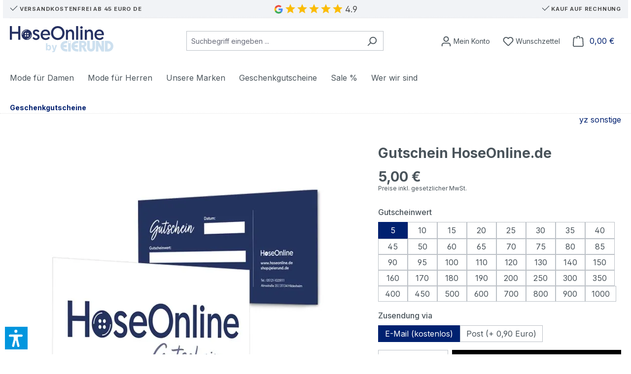

--- FILE ---
content_type: text/html; charset=UTF-8
request_url: https://www.hoseonline.de/gutscheine-geschenkgutschein-hoseonline-5-e-mail-kostenlos
body_size: 60113
content:
<!DOCTYPE html>
<html lang="de-DE"
      itemscope="itemscope"
      itemtype="https://schema.org/WebPage">


    
            
    
                                
    <head>
                                    <meta charset="utf-8">
            
                            <meta name="viewport"
                      content="width=device-width, initial-scale=1, shrink-to-fit=no">
            
                <meta name="author"
        content=""/>
         <meta name="robots"
                    content="index,follow"
            />

    <meta name="revisit-after"
        content="15 days"/>
    <meta name="keywords"
        content="Mode online, geschenkgutschein, geschenkidee, gutschein online, gutschein kaufen, modegeschenk, kreative geschenkideen, jeans shop, jeans online, gutschein, gutscheine online shop, jeans outlet"/>
    <meta name="description"
        content="HoseOnline.de Geschenk Gutschein | Verschenken Sie Damenjeans und Herrenmode! | Immer passend ✓ Betrag frei wählbar ✓ Einfach per E-Mail zusenden lassen! ✓"/>

                <meta property="og:type"
          content="product">
    <meta property="og:site_name"
          content="HoseOnline.de">
    <meta property="og:url"
          content="https://www.hoseonline.de/gutscheine-geschenkgutschein-hoseonline-5-e-mail-kostenlos">
    <meta property="og:title"
          content="Geschenk Gutschein für unseren Jeans Shop HoseOnline.de!">

    <meta property="og:description"
          content="HoseOnline.de Geschenk Gutschein | Verschenken Sie Damenjeans und Herrenmode! | Immer passend ✓ Betrag frei wählbar ✓ Einfach per E-Mail zusenden lassen! ✓">
    <meta property="og:image"
          content="https://hoseonline.cstatic.io/media/fd/f3/7e/1651603814/gutschein-hoseonline.jpg?ts=1654606625">

            <meta property="product:brand"
              content="yz sonstige">
    
            <meta property="product:price:amount"
          content="5">
    <meta property="product:price:currency"
          content="EUR">
    <meta property="product:product_link"
          content="https://www.hoseonline.de/gutscheine-geschenkgutschein-hoseonline-5-e-mail-kostenlos">

    <meta name="twitter:card"
          content="product">
    <meta name="twitter:site"
          content="HoseOnline.de">
    <meta name="twitter:title"
          content="Geschenk Gutschein für unseren Jeans Shop HoseOnline.de!">
    <meta name="twitter:description"
          content="HoseOnline.de Geschenk Gutschein | Verschenken Sie Damenjeans und Herrenmode! | Immer passend ✓ Betrag frei wählbar ✓ Einfach per E-Mail zusenden lassen! ✓">
    <meta name="twitter:image"
          content="https://hoseonline.cstatic.io/media/fd/f3/7e/1651603814/gutschein-hoseonline.jpg?ts=1654606625">

                            <meta itemprop="copyrightHolder"
                      content="HoseOnline.de">
                <meta itemprop="copyrightYear"
                      content="">
                <meta itemprop="isFamilyFriendly"
                      content="false">
                <meta itemprop="image"
                      content="https://hoseonline.cstatic.io/media/33/d8/2c/1763641390/hoseonline-by-eierund-logo.svg?ts=1763641390">
            
                                            <meta name="theme-color"
                      content="#fff">
                            
                        
                    <link rel="icon" href="https://hoseonline.cstatic.io/media/49/ba/79/1655311356/favicon.ico?ts=1655311356">
        
                                <link rel="apple-touch-icon"
                  href="https://hoseonline.cstatic.io/media/86/17/4c/1655311379/app-icon.png?ts=1655311379">
                    
                        
    <link rel="canonical" href="https://www.hoseonline.de/gutscheine/geschenkgutschein-hoseonline" />

                    <title itemprop="name">
                    Geschenk Gutschein für unseren Jeans Shop HoseOnline.de!            </title>
        
                                                                <link rel="stylesheet" crossorigin="anonymous" href="https://hoseonline.cstatic.io/theme/3d8427fca08c34cb1265d77d58ae2bab/css/all.css?1768807363">
                        

    
            <link rel="stylesheet" href="https://www.hoseonline.de/bundles/moorlfoundation/storefront/css/animate.min.css?1768429597">
    
    
            <script type="application/javascript">window.moorlAnimationZIndex = "9000";</script>
    
            <style>
            :root {
                --moorl-advanced-search-width: 600px;
            }
        </style>
    
                    
    <script>
        window.features = JSON.parse('\u007B\u0022V6_5_0_0\u0022\u003Atrue,\u0022v6.5.0.0\u0022\u003Atrue,\u0022V6_6_0_0\u0022\u003Atrue,\u0022v6.6.0.0\u0022\u003Atrue,\u0022V6_7_0_0\u0022\u003Atrue,\u0022v6.7.0.0\u0022\u003Atrue,\u0022V6_8_0_0\u0022\u003Afalse,\u0022v6.8.0.0\u0022\u003Afalse,\u0022DISABLE_VUE_COMPAT\u0022\u003Atrue,\u0022disable.vue.compat\u0022\u003Atrue,\u0022ACCESSIBILITY_TWEAKS\u0022\u003Atrue,\u0022accessibility.tweaks\u0022\u003Atrue,\u0022TELEMETRY_METRICS\u0022\u003Afalse,\u0022telemetry.metrics\u0022\u003Afalse,\u0022FLOW_EXECUTION_AFTER_BUSINESS_PROCESS\u0022\u003Afalse,\u0022flow.execution.after.business.process\u0022\u003Afalse,\u0022PERFORMANCE_TWEAKS\u0022\u003Afalse,\u0022performance.tweaks\u0022\u003Afalse,\u0022CACHE_CONTEXT_HASH_RULES_OPTIMIZATION\u0022\u003Afalse,\u0022cache.context.hash.rules.optimization\u0022\u003Afalse,\u0022CACHE_REWORK\u0022\u003Afalse,\u0022cache.rework\u0022\u003Afalse,\u0022DEFERRED_CART_ERRORS\u0022\u003Afalse,\u0022deferred.cart.errors\u0022\u003Afalse,\u0022PRODUCT_ANALYTICS\u0022\u003Afalse,\u0022product.analytics\u0022\u003Afalse,\u0022REPEATED_PAYMENT_FINALIZE\u0022\u003Afalse,\u0022repeated.payment.finalize\u0022\u003Afalse,\u0022METEOR_TEXT_EDITOR\u0022\u003Afalse,\u0022meteor.text.editor\u0022\u003Afalse,\u0022SSO\u0022\u003Afalse,\u0022sso\u0022\u003Afalse,\u0022RULE_BUILDER\u0022\u003Atrue,\u0022rule.builder\u0022\u003Atrue,\u0022FLOW_BUILDER\u0022\u003Atrue,\u0022flow.builder\u0022\u003Atrue,\u0022ADVANCED_SEARCH\u0022\u003Atrue,\u0022advanced.search\u0022\u003Atrue,\u0022RETURNS_MANAGEMENT\u0022\u003Atrue,\u0022returns.management\u0022\u003Atrue,\u0022TEXT_GENERATOR\u0022\u003Atrue,\u0022text.generator\u0022\u003Atrue,\u0022CHECKOUT_SWEETENER\u0022\u003Atrue,\u0022checkout.sweetener\u0022\u003Atrue,\u0022IMAGE_CLASSIFICATION\u0022\u003Atrue,\u0022image.classification\u0022\u003Atrue,\u0022PROPERTY_EXTRACTOR\u0022\u003Atrue,\u0022property.extractor\u0022\u003Atrue,\u0022REVIEW_SUMMARY\u0022\u003Atrue,\u0022review.summary\u0022\u003Atrue,\u0022REVIEW_TRANSLATOR\u0022\u003Atrue,\u0022review.translator\u0022\u003Atrue,\u0022CONTENT_GENERATOR\u0022\u003Atrue,\u0022content.generator\u0022\u003Atrue,\u0022EXPORT_ASSISTANT\u0022\u003Atrue,\u0022export.assistant\u0022\u003Atrue,\u0022QUICK_ORDER\u0022\u003Atrue,\u0022quick.order\u0022\u003Atrue,\u0022EMPLOYEE_MANAGEMENT\u0022\u003Atrue,\u0022employee.management\u0022\u003Atrue,\u0022QUOTE_MANAGEMENT\u0022\u003Atrue,\u0022quote.management\u0022\u003Atrue,\u0022CAPTCHA\u0022\u003Atrue,\u0022captcha\u0022\u003Atrue,\u0022NATURAL_LANGUAGE_SEARCH\u0022\u003Atrue,\u0022natural.language.search\u0022\u003Atrue\u007D');
    </script>
        
                    <script type="text/javascript">
        var _paq = window._paq || [];
    var ironMatomoDataLayer = {
        'matomoUrl': "https://analytics.hoseonline.de/matomo/",
        'matomoScript': "matomo.js",
        'siteId': "1",
        'cookieDomain': "",
        'startTracking': "3",
        'cookieName': "ironMatomo",
        'cookieValue': "active",
        'cookieValueAsRegex': "",
        'requireCookieConsent': "",
        'conversionFirstReferrer': "",
        'useOwnMatomoScript': "",
        'track': [],
        'trackLast': [],
    };
                                    
window._paq.push(['setEcommerceView',"gutsch-hoseonline","Gutschein HoseOnline.de","Geschenkgutscheine",5.00]);
            window._paq.push(['trackPageView']);
    window._paq.push(['enableLinkTracking']);
    window._paq.push(['setTrackerUrl', ironMatomoDataLayer.matomoUrl + 'matomo.php']);
    window._paq.push(['setSiteId', ironMatomoDataLayer.siteId]);
    </script>
        
                            <script nonce="6tP+20w1LSk=">
        dataLayer = window.dataLayer || [];
                dataLayer.push({ ecommerce: null });
                dataLayer.push({"pageTitle":"Geschenk Gutschein f\u00fcr unseren Jeans Shop HoseOnline.de!","pageSubCategory":"","pageCategoryID":"","pageSubCategoryID":"","pageCountryCode":"de-DE","pageLanguageCode":"Deutsch","pageVersion":1,"pageTestVariation":"1","pageValue":1,"pageAttributes":"1","pageCategory":"Product","productID":"56db9f926d824ea5b805874d552301a1","parentProductID":"17dbc5cc16d84872b11fc6ded5743523","productName":"Gutschein HoseOnline.de","productPrice":"5.00","productEAN":"2000008478304","productSku":"gutsch-hoseonline","productManufacturerNumber":"-1000","productCategory":"Geschenkgutscheine","productCategoryID":"48dd367c26014e3786de39a28bacd640","productCurrency":"EUR","visitorLoginState":"Logged Out","visitorType":"NOT LOGGED IN","visitorLifetimeValue":0,"visitorExistingCustomer":"No"});
                        dataLayer.push({"event":"view_item","ecommerce":{"currency":"EUR","value":5,"items":[{"item_name":"Gutschein HoseOnline.de","item_id":"gutsch-hoseonline","price":5,"index":0,"item_list_name":"Category","quantity":1,"item_variant":"5 E-Mail (kostenlos)","item_category":"Geschenkgutscheine","item_list_id":"48dd367c26014e3786de39a28bacd640","item_brand":"yz sonstige"}]}});
                                                                            var dtgsConsentHandler = 'shopwareCmp';
    </script>
            
                        
    <script nonce="6tP+20w1LSk=">
        (function e(){window.document.$emitter&&typeof window.document.$emitter.subscribe==="function"?window.document.$emitter.subscribe("CookieConfiguration_Update",t=>{t&&t.detail&&Object.prototype.hasOwnProperty.call(t.detail,"dtgsAllowGtmTracking")&&window.location.reload()}):setTimeout(e,100)})();
    </script>

            <script nonce="6tP+20w1LSk=">
            window.dataLayer = window.dataLayer || [];
            var loadGTM = function(w,d,s,l,i){w[l]=w[l]||[];w[l].push({'gtm.start':
                    new Date().getTime(),event:'gtm.js'});var f=d.getElementsByTagName(s)[0],
                j=d.createElement(s),dl=l!='dataLayer'?'&l='+l:'';j.async=true;j.src=
                'https://www.googletagmanager.com/gtm.js?id='+i+dl;var n=d.querySelector('[nonce]');
            n&&j.setAttribute('nonce',n.nonce||n.getAttribute('nonce'));f.parentNode.insertBefore(j,f);
                    };
                            loadGTM(window,document,'script','dataLayer','GTM-NGF3HJN');
                    </script>
                
    <script>
        window.dtgsGtmConsentCookieName = 'dtgsAllowGtmTracking';
        window.dtgsGtmCustomServices = [];
    </script>

                                    
                <script nonce="6tP+20w1LSk=">
            window.dataLayer = window.dataLayer || [];
            function gtag() { dataLayer.push(arguments); }

            (() => {
                const analyticsStorageEnabled = document.cookie.split(';').some((item) => item.trim().includes('dtgsAllowGtmTracking=1'));

                let googleAdsCookieName = 'google-ads-enabled';
                                    googleAdsCookieName = 'dtgsAllowGtmTracking';
                    window.googleAdsCookieName = 'dtgsAllowGtmTracking';
                
                const adsEnabled = document.cookie.split(';').some((item) => item.trim().includes(googleAdsCookieName + '=1'));

                // Always set a default consent for consent mode v2
                gtag('consent', 'default', {
                    'ad_user_data': adsEnabled ? 'granted' : 'denied',
                    'ad_storage': adsEnabled ? 'granted' : 'denied',
                    'ad_personalization': adsEnabled ? 'granted' : 'denied',
                    'analytics_storage': analyticsStorageEnabled ? 'granted' : 'denied'
                });
            })();
        </script>
    

        



                                
            

    
                
                                    <script>
                    window.useDefaultCookieConsent = true;
                </script>
                    
            		                                        <script>
                window.activeNavigationId = '48dd367c26014e3786de39a28bacd640';
                window.activeRoute = 'frontend.detail.page';
                window.activeRouteParameters = '\u007B\u0022_httpCache\u0022\u003Atrue,\u0022productId\u0022\u003A\u002256db9f926d824ea5b805874d552301a1\u0022\u007D';
                window.router = {
                    'frontend.cart.offcanvas': '/checkout/offcanvas',
                    'frontend.cookie.offcanvas': '/cookie/offcanvas',
                    'frontend.cookie.groups': '/cookie/groups',
                    'frontend.checkout.finish.page': '/checkout/finish',
                    'frontend.checkout.info': '/widgets/checkout/info',
                    'frontend.menu.offcanvas': '/widgets/menu/offcanvas',
                    'frontend.cms.page': '/widgets/cms',
                    'frontend.cms.navigation.page': '/widgets/cms/navigation',
                    'frontend.country.country-data': '/country/country-state-data',
                    'frontend.app-system.generate-token': '/app-system/Placeholder/generate-token',
                    'frontend.gateway.context': '/gateway/context',
                    'frontend.cookie.consent.offcanvas': '/cookie/consent-offcanvas',
                    'frontend.account.login.page': '/account/login',
                    };
                window.salesChannelId = 'b9ebedc039ed4e979f5ec3eee6d3537f';
            </script>
        
    

            
    

    

    

    <script>
        window.router['frontend.product.review.translate'] = '/translate-review';
    </script>

                                <script>
                
                window.breakpoints = JSON.parse('\u007B\u0022xs\u0022\u003A0,\u0022sm\u0022\u003A576,\u0022md\u0022\u003A768,\u0022lg\u0022\u003A992,\u0022xl\u0022\u003A1200,\u0022xxl\u0022\u003A1400\u007D');
            </script>
        
                                    <script>
                    window.customerLoggedInState = 0;

                    window.wishlistEnabled = 1;
                </script>
                    
                        
                        
    <script>
        window.validationMessages = JSON.parse('\u007B\u0022required\u0022\u003A\u0022Die\u0020Eingabe\u0020darf\u0020nicht\u0020leer\u0020sein.\u0022,\u0022email\u0022\u003A\u0022Ung\\u00fcltige\u0020E\u002DMail\u002DAdresse.\u0020Die\u0020E\u002DMail\u0020ben\\u00f6tigt\u0020das\u0020Format\u0020\\\u0022nutzer\u0040beispiel.de\\\u0022.\u0022,\u0022confirmation\u0022\u003A\u0022Ihre\u0020Eingaben\u0020sind\u0020nicht\u0020identisch.\u0022,\u0022minLength\u0022\u003A\u0022Die\u0020Eingabe\u0020ist\u0020zu\u0020kurz.\u0022,\u0022grecaptcha\u0022\u003A\u0022Bitte\u0020akzeptieren\u0020Sie\u0020die\u0020technisch\u0020erforderlichen\u0020Cookies,\u0020um\u0020die\u0020reCAPTCHA\u002D\\u00dcberpr\\u00fcfung\u0020zu\u0020erm\\u00f6glichen.\u0022\u007D');
    </script>
        
        
                                                <script>
            window.themeJsPublicPath = 'https://www.hoseonline.de/theme/3d8427fca08c34cb1265d77d58ae2bab/js/';
        </script>
                    <script type="text/javascript" src="https://hoseonline.cstatic.io/theme/3d8427fca08c34cb1265d77d58ae2bab/js/storefront/storefront.js?1768807363" defer></script>
                    <script type="text/javascript" src="https://hoseonline.cstatic.io/theme/3d8427fca08c34cb1265d77d58ae2bab/js/swag-pay-pal/swag-pay-pal.js?1768807363" defer></script>
                    <script type="text/javascript" src="https://hoseonline.cstatic.io/theme/3d8427fca08c34cb1265d77d58ae2bab/js/tonur-packstation6/tonur-packstation6.js?1768807363" defer></script>
                    <script type="text/javascript" src="https://hoseonline.cstatic.io/theme/3d8427fca08c34cb1265d77d58ae2bab/js/dtgs-google-tag-manager-sw6/dtgs-google-tag-manager-sw6.js?1768807363" defer></script>
                    <script type="text/javascript" src="https://hoseonline.cstatic.io/theme/3d8427fca08c34cb1265d77d58ae2bab/js/iron-matomo/iron-matomo.js?1768807363" defer></script>
                    <script type="text/javascript" src="https://hoseonline.cstatic.io/theme/3d8427fca08c34cb1265d77d58ae2bab/js/xanten-guest-reviews/xanten-guest-reviews.js?1768807363" defer></script>
                    <script type="text/javascript" src="https://hoseonline.cstatic.io/theme/3d8427fca08c34cb1265d77d58ae2bab/js/proxa-housenumber-validation-s-w6/proxa-housenumber-validation-s-w6.js?1768807363" defer></script>
                    <script type="text/javascript" src="https://hoseonline.cstatic.io/theme/3d8427fca08c34cb1265d77d58ae2bab/js/damn-boniversal-api/damn-boniversal-api.js?1768807363" defer></script>
                    <script type="text/javascript" src="https://hoseonline.cstatic.io/theme/3d8427fca08c34cb1265d77d58ae2bab/js/swag-amazon-pay/swag-amazon-pay.js?1768807363" defer></script>
                    <script type="text/javascript" src="https://hoseonline.cstatic.io/theme/3d8427fca08c34cb1265d77d58ae2bab/js/moorl-foundation/moorl-foundation.js?1768807363" defer></script>
                    <script type="text/javascript" src="https://hoseonline.cstatic.io/theme/3d8427fca08c34cb1265d77d58ae2bab/js/bst-cms-video-teaser6/bst-cms-video-teaser6.js?1768807363" defer></script>
                    <script type="text/javascript" src="https://hoseonline.cstatic.io/theme/3d8427fca08c34cb1265d77d58ae2bab/js/subscription/subscription.js?1768807363" defer></script>
                    <script type="text/javascript" src="https://hoseonline.cstatic.io/theme/3d8427fca08c34cb1265d77d58ae2bab/js/checkout-sweetener/checkout-sweetener.js?1768807363" defer></script>
                    <script type="text/javascript" src="https://hoseonline.cstatic.io/theme/3d8427fca08c34cb1265d77d58ae2bab/js/text-translator/text-translator.js?1768807363" defer></script>
                    <script type="text/javascript" src="https://hoseonline.cstatic.io/theme/3d8427fca08c34cb1265d77d58ae2bab/js/employee-management/employee-management.js?1768807363" defer></script>
                    <script type="text/javascript" src="https://hoseonline.cstatic.io/theme/3d8427fca08c34cb1265d77d58ae2bab/js/quick-order/quick-order.js?1768807363" defer></script>
                    <script type="text/javascript" src="https://hoseonline.cstatic.io/theme/3d8427fca08c34cb1265d77d58ae2bab/js/advanced-search/advanced-search.js?1768807363" defer></script>
                    <script type="text/javascript" src="https://hoseonline.cstatic.io/theme/3d8427fca08c34cb1265d77d58ae2bab/js/captcha/captcha.js?1768807363" defer></script>
                    <script type="text/javascript" src="https://hoseonline.cstatic.io/theme/3d8427fca08c34cb1265d77d58ae2bab/js/quote-management/quote-management.js?1768807363" defer></script>
                    <script type="text/javascript" src="https://hoseonline.cstatic.io/theme/3d8427fca08c34cb1265d77d58ae2bab/js/a-i-search/a-i-search.js?1768807363" defer></script>
                    <script type="text/javascript" src="https://hoseonline.cstatic.io/theme/3d8427fca08c34cb1265d77d58ae2bab/js/spatial-cms-element/spatial-cms-element.js?1768807363" defer></script>
                    <script type="text/javascript" src="https://hoseonline.cstatic.io/theme/3d8427fca08c34cb1265d77d58ae2bab/js/order-approval/order-approval.js?1768807363" defer></script>
                    <script type="text/javascript" src="https://hoseonline.cstatic.io/theme/3d8427fca08c34cb1265d77d58ae2bab/js/shopping-list/shopping-list.js?1768807363" defer></script>
                    <script type="text/javascript" src="https://hoseonline.cstatic.io/theme/3d8427fca08c34cb1265d77d58ae2bab/js/organization-unit/organization-unit.js?1768807363" defer></script>
                    <script type="text/javascript" src="https://hoseonline.cstatic.io/theme/3d8427fca08c34cb1265d77d58ae2bab/js/advanced-product-catalogs/advanced-product-catalogs.js?1768807363" defer></script>
                    <script type="text/javascript" src="https://hoseonline.cstatic.io/theme/3d8427fca08c34cb1265d77d58ae2bab/js/budget-management/budget-management.js?1768807363" defer></script>
                    <script type="text/javascript" src="https://hoseonline.cstatic.io/theme/3d8427fca08c34cb1265d77d58ae2bab/js/verign-dv-accessibility-sw6/verign-dv-accessibility-sw6.js?1768807363" defer></script>
                    <script type="text/javascript" src="https://hoseonline.cstatic.io/theme/3d8427fca08c34cb1265d77d58ae2bab/js/atl-hose-online-extension/atl-hose-online-extension.js?1768807363" defer></script>
                                

    
    

    
        
        
        
        
    
        
                            

                                
    <script>
        window.mollie_javascript_use_shopware = '0'
    </script>

            <script type="text/javascript" src="https://www.hoseonline.de/bundles/molliepayments/mollie-payments.js?1768471440" defer></script>
    

    </head>


        <body class="is-ctl-product is-act-index is-active-route-frontend-detail-page">

            
                
    
    
            <div id="page-top" class="skip-to-content bg-primary-subtle text-primary-emphasis overflow-hidden" tabindex="-1">
            <div class="container skip-to-content-container d-flex justify-content-center visually-hidden-focusable">
                                                                                        <a href="#content-main" class="skip-to-content-link d-inline-flex text-decoration-underline m-1 p-2 fw-bold gap-2">
                                Zum Hauptinhalt springen
                            </a>
                                            
                                                                        <a href="#header-main-search-input" class="skip-to-content-link d-inline-flex text-decoration-underline m-1 p-2 fw-bold gap-2 d-none d-sm-block">
                                Zur Suche springen
                            </a>
                                            
                                                                        <a href="#main-navigation-menu" class="skip-to-content-link d-inline-flex text-decoration-underline m-1 p-2 fw-bold gap-2 d-none d-lg-block">
                                Zur Hauptnavigation springen
                            </a>
                                                                        </div>
        </div>
        
        
                
                
                            <noscript class="noscript-main">
                
    <div role="alert"
         aria-live="polite"
         class="alert alert-info d-flex align-items-center">

                                                                        
                                                                                                                                                            <span class="icon icon-info" aria-hidden="true">
                                        <svg xmlns="http://www.w3.org/2000/svg" xmlns:xlink="http://www.w3.org/1999/xlink" width="24" height="24" viewBox="0 0 24 24"><defs><path d="M12 7c.5523 0 1 .4477 1 1s-.4477 1-1 1-1-.4477-1-1 .4477-1 1-1zm1 9c0 .5523-.4477 1-1 1s-1-.4477-1-1v-5c0-.5523.4477-1 1-1s1 .4477 1 1v5zm11-4c0 6.6274-5.3726 12-12 12S0 18.6274 0 12 5.3726 0 12 0s12 5.3726 12 12zM12 2C6.4772 2 2 6.4772 2 12s4.4772 10 10 10 10-4.4772 10-10S17.5228 2 12 2z" id="icons-default-info" /></defs><use xlink:href="#icons-default-info" fill="#758CA3" fill-rule="evenodd" /></svg>
                    </span>
                                                        
                                    
                    <div class="alert-content-container">
                                                    
                                                            Um unseren Shop in vollem Umfang nutzen zu können, empfehlen wir Ihnen Javascript in Ihrem Browser zu aktivieren.
                                    
                                                                </div>
            </div>
            </noscript>
        
    
    <!-- Google Tag Manager Noscript -->
            <noscript class="noscript-gtm">
            <iframe src="https://www.googletagmanager.com/ns.html?id=GTM-NGF3HJN"
                    height="0"
                    width="0"
                    style="display:none;visibility:hidden">
            </iframe>
        </noscript>
        <!-- End Google Tag Manager Noscript -->

                                
    
        <header class="header-main">
                            <div class="container">
                                    <div class="top-bar d-none d-lg-block">
    <div class="container">
      <div class="row">
        <div class="col-sm text-start">
          <span title="Versandkostenfrei ab 45 Euro DE">                                                                                                        <span class="icon icon-checkmark" aria-hidden="true">
                                        <svg xmlns="http://www.w3.org/2000/svg" xmlns:xlink="http://www.w3.org/1999/xlink" width="24" height="24" viewBox="0 0 24 24"><defs><path id="icons-default-checkmark" d="M2.7071 10.2929c-.3905-.3905-1.0237-.3905-1.4142 0-.3905.3905-.3905 1.0237 0 1.4142l7 7c.3905.3905 1.0237.3905 1.4142 0l13-13c.3905-.3905.3905-1.0237 0-1.4142-.3905-.3905-1.0237-.3905-1.4142 0L9 16.5858l-6.2929-6.293z" /></defs><use xlink:href="#icons-default-checkmark" fill="#758CA3" fill-rule="evenodd" /></svg>
                    </span>
     Versandkostenfrei ab 45 Euro DE</span>
        </div>
        <div class="col-sm text-center">
          <a target="_blank" style="text-decoration:none;cursor:pointer;display:inline-flex;" title="Basierend auf 1780 Kundenmeinungen" href="https://www.google.com/maps/place/Eierund+Hildesheim/@52.154959,9.9496613,17z/data=!3m1!5s0x47baaf077ad4784d:0x26baabf5e73ff257!4m8!3m7!1s0x47baaf0764c25a1b:0x176bcf86b80980cc!8m2!3d52.154959!4d9.95185!9m1!1b1!16s%2Fg%2F1thz0sc_?entry=ttu">
            <img class="google-logo" style="position: relative;top: 4px;right: 3px;" width="18" height="18" alt="Google" src="[data-uri]">
            <div class="ho-star-rating" style="width:calc(24px * 4.9);display: inline-block;"> </div>
            <span class="current" style="margin-left: 2px;font-weight: 400;font-size: 17px;line-height: 24px;position: relative;left: 4px;top: 1px;color: #4d4d4d;">4.9</span>
          </a>
        </div>
        <div class="col-sm text-end">
          <span title="Kaufen Sie bequem auf Rechnung">                                                                                                        <span class="icon icon-checkmark" aria-hidden="true">
                                        <svg xmlns="http://www.w3.org/2000/svg" xmlns:xlink="http://www.w3.org/1999/xlink" width="24" height="24" viewBox="0 0 24 24"><use xlink:href="#icons-default-checkmark" fill="#758CA3" fill-rule="evenodd" /></svg>
                    </span>
     Kauf auf Rechnung</span>
        </div>
      </div>
    </div>

                </div>

    
            <div class="row align-items-center header-row">
                            <div class="col-12 col-lg-auto header-logo-col pb-sm-2 my-3 m-lg-0">
                        <div class="header-logo-main text-center">
                    <a class="header-logo-main-link"
               href="/"
               title="Zur Startseite gehen">
                                    <picture class="header-logo-picture d-block m-auto">
                                                                            
                                                                            
                                                                                    <img src="https://hoseonline.cstatic.io/media/33/d8/2c/1763641390/hoseonline-by-eierund-logo.svg?ts=1763641390"
                                     alt="Zur Startseite gehen"
                                     class="img-fluid header-logo-main-img">
                                                                        </picture>
                            </a>
            </div>
                </div>
            
                            <div class="col-12 order-2 col-sm order-sm-1 header-search-col">
                    <div class="row">
                        <div class="col-sm-auto d-none d-sm-block d-lg-none">
                                                            <div class="nav-main-toggle">
                                                                            <button
                                            class="btn nav-main-toggle-btn header-actions-btn"
                                            type="button"
                                            data-off-canvas-menu="true"
                                            aria-label="Menü"
                                        >
                                                                                                                                                        <span class="icon icon-stack" aria-hidden="true">
                                        <svg xmlns="http://www.w3.org/2000/svg" xmlns:xlink="http://www.w3.org/1999/xlink" width="24" height="24" viewBox="0 0 24 24"><defs><path d="M3 13c-.5523 0-1-.4477-1-1s.4477-1 1-1h18c.5523 0 1 .4477 1 1s-.4477 1-1 1H3zm0-7c-.5523 0-1-.4477-1-1s.4477-1 1-1h18c.5523 0 1 .4477 1 1s-.4477 1-1 1H3zm0 14c-.5523 0-1-.4477-1-1s.4477-1 1-1h18c.5523 0 1 .4477 1 1s-.4477 1-1 1H3z" id="icons-default-stack" /></defs><use xlink:href="#icons-default-stack" fill="#758CA3" fill-rule="evenodd" /></svg>
                    </span>
     <span class="ho-main-menu-label">Menü</span>
                                        </button>
                                                                    </div>
                                                    </div>
                        <div class="col">
                            
    <div class="collapse"
         id="searchCollapse">
        <div class="header-search my-2 m-sm-auto">
                        
    
                    <form action="/search"
                      method="get"
                      data-search-widget="true"
                      data-search-widget-options="{&quot;searchWidgetMinChars&quot;:2}"
                      data-url="/suggest?search="
                      class="header-search-form js-search-form">
                                            <div class="input-group">
                                                            <input
                                    type="search"
                                    id="header-main-search-input"
                                    name="search"
                                    class="form-control header-search-input"
                                    autocomplete="off"
                                    autocapitalize="off"
                                    placeholder="Suchbegriff eingeben ..."
                                    aria-label="Suchbegriff eingeben ..."
                                    role="combobox"
                                    aria-autocomplete="list"
                                    aria-controls="search-suggest-listbox"
                                    aria-expanded="false"
                                    aria-describedby="search-suggest-result-info"
                                    value="">
                            
                                                            <button type="submit"
                                        class="btn header-search-btn"
                                        aria-label="Suchen">
                                    <span class="header-search-icon">
                                                                                                                                                <span class="icon icon-search" aria-hidden="true">
                                        <svg xmlns="http://www.w3.org/2000/svg" xmlns:xlink="http://www.w3.org/1999/xlink" width="24" height="24" viewBox="0 0 24 24"><defs><path d="M10.0944 16.3199 4.707 21.707c-.3905.3905-1.0237.3905-1.4142 0-.3905-.3905-.3905-1.0237 0-1.4142L8.68 14.9056C7.6271 13.551 7 11.8487 7 10c0-4.4183 3.5817-8 8-8s8 3.5817 8 8-3.5817 8-8 8c-1.8487 0-3.551-.627-4.9056-1.6801zM15 16c3.3137 0 6-2.6863 6-6s-2.6863-6-6-6-6 2.6863-6 6 2.6863 6 6 6z" id="icons-default-search" /></defs><use xlink:href="#icons-default-search" fill="#758CA3" fill-rule="evenodd" /></svg>
                    </span>
                                        </span>
                                </button>
                            
                                                            <button class="btn header-close-btn js-search-close-btn d-none"
                                        type="button"
                                        aria-label="Die Dropdown-Suche schließen">
                                    <span class="header-close-icon">
                                                                                                                                                <span class="icon icon-x" aria-hidden="true">
                                        <svg xmlns="http://www.w3.org/2000/svg" xmlns:xlink="http://www.w3.org/1999/xlink" width="24" height="24" viewBox="0 0 24 24"><defs><path d="m10.5858 12-7.293-7.2929c-.3904-.3905-.3904-1.0237 0-1.4142.3906-.3905 1.0238-.3905 1.4143 0L12 10.5858l7.2929-7.293c.3905-.3904 1.0237-.3904 1.4142 0 .3905.3906.3905 1.0238 0 1.4143L13.4142 12l7.293 7.2929c.3904.3905.3904 1.0237 0 1.4142-.3906.3905-1.0238.3905-1.4143 0L12 13.4142l-7.2929 7.293c-.3905.3904-1.0237.3904-1.4142 0-.3905-.3906-.3905-1.0238 0-1.4143L10.5858 12z" id="icons-default-x" /></defs><use xlink:href="#icons-default-x" fill="#758CA3" fill-rule="evenodd" /></svg>
                    </span>
                                        </span>
                                </button>
                                                    </div>
                                    </form>
            

            </div>
    </div>
                        </div>
                    </div>
                </div>
            
                <div class="col-12 order-1 col-sm-auto order-sm-2 header-actions-col">
        <div class="row g-0">
                            <div class="col d-sm-none">
                    <div class="menu-button">
                                                    <button class="btn nav-main-toggle-btn header-actions-btn"
                            type="button"
                            data-off-canvas-menu="true"
                            aria-label="Menü">
                                                                                                                                                                                                                <span class="icon icon-stack" aria-hidden="true">
                                        <svg xmlns="http://www.w3.org/2000/svg" xmlns:xlink="http://www.w3.org/1999/xlink" width="24" height="24" viewBox="0 0 24 24"><use xlink:href="#icons-default-stack" fill="#758CA3" fill-rule="evenodd" /></svg>
                    </span>
     <span class="ho-main-menu-label">Menü</span>
                                                            </button>
                                            </div>
                </div>
                <div class="ho-header-logo">
                    <div class="header-logo-main text-center">
                    <a class="header-logo-main-link"
               href="/"
               title="Zur Startseite gehen">
                                    <picture class="header-logo-picture d-block m-auto">
                                                                            
                                                                            
                                                                                    <img src="https://hoseonline.cstatic.io/media/33/d8/2c/1763641390/hoseonline-by-eierund-logo.svg?ts=1763641390"
                                     alt="Zur Startseite gehen"
                                     class="img-fluid header-logo-main-img">
                                                                        </picture>
                            </a>
            </div>
                </div>
            
                            <div class="col-auto d-sm-none">
                    <div class="search-toggle">
                        <button class="btn header-actions-btn search-toggle-btn js-search-toggle-btn collapsed"
                        type="button"
                        data-bs-toggle="collapse"
                        data-bs-target="#searchCollapse"
                        aria-expanded="false"
                        aria-controls="searchCollapse"
                        aria-label="Suchen">
                                                                                                                                    <span class="icon icon-search" aria-hidden="true">
                                        <svg xmlns="http://www.w3.org/2000/svg" xmlns:xlink="http://www.w3.org/1999/xlink" width="24" height="24" viewBox="0 0 24 24"><use xlink:href="#icons-default-search" fill="#758CA3" fill-rule="evenodd" /></svg>
                    </span>
                            </button>
                    </div>
                </div>
            
                            <div class="col-auto">
                    <div class="account-menu">
                            <div class="dropdown">
                    <button class="btn account-menu-btn header-actions-btn"
                    type="button"
                    id="accountWidget"
                                                                data-account-menu="true"
                                        data-bs-toggle="dropdown"
                    aria-haspopup="true"
                    aria-expanded="false"
                    aria-label="Mein Konto"
                    title="Mein Konto">
                                                                                                                        <span class="icon icon-avatar" aria-hidden="true">
                                        <svg xmlns="http://www.w3.org/2000/svg" xmlns:xlink="http://www.w3.org/1999/xlink" width="24" height="24" viewBox="0 0 24 24"><defs><path d="M12 3C9.7909 3 8 4.7909 8 7c0 2.2091 1.7909 4 4 4 2.2091 0 4-1.7909 4-4 0-2.2091-1.7909-4-4-4zm0-2c3.3137 0 6 2.6863 6 6s-2.6863 6-6 6-6-2.6863-6-6 2.6863-6 6-6zM4 22.099c0 .5523-.4477 1-1 1s-1-.4477-1-1V20c0-2.7614 2.2386-5 5-5h10.0007c2.7614 0 5 2.2386 5 5v2.099c0 .5523-.4477 1-1 1s-1-.4477-1-1V20c0-1.6569-1.3431-3-3-3H7c-1.6569 0-3 1.3431-3 3v2.099z" id="icons-default-avatar" /></defs><use xlink:href="#icons-default-avatar" fill="#758CA3" fill-rule="evenodd" /></svg>
                    </span>
     <span class="ho-account-menu-label">Mein Konto</span>
            </button>

                    <div class="dropdown-menu dropdown-menu-end account-menu-dropdown js-account-menu-dropdown"
                 aria-labelledby="accountWidget">
                

        
            <div class="offcanvas-header">
                            <button class="btn btn-secondary offcanvas-close js-offcanvas-close">
                                                                                                                                                    <span class="icon icon-x icon-sm" aria-hidden="true">
                                        <svg xmlns="http://www.w3.org/2000/svg" xmlns:xlink="http://www.w3.org/1999/xlink" width="24" height="24" viewBox="0 0 24 24"><use xlink:href="#icons-default-x" fill="#758CA3" fill-rule="evenodd" /></svg>
                    </span>
                        
                                            Menü schließen
                                    </button>
                    </div>
    
            <div class="offcanvas-body">
                <div class="account-menu">
                                                <div class="dropdown-header account-menu-header">
                    Mein Konto
                </div>
                    
    
                                    <div class="account-menu-login">
                                            <a href="/account/login"
                           title="Anmelden"
                           class="btn btn-primary account-menu-login-button">
                            Anmelden
                        </a>
                    
                                            <div class="account-menu-register">
                            oder
                            <a href="/account/login"
                               title="Registrieren">
                                registrieren
                            </a>
                        </div>
                                    </div>
                    
                    <div class="account-menu-links">
                    <div class="header-account-menu">
        <div class="card account-menu-inner">
                                                    
    
                                                <nav class="list-group list-group-flush account-aside-list-group">
                        
    	                                                                                        <a href="/account"
                                   title="Übersicht"
                                   class="list-group-item list-group-item-action account-aside-item"
                                   >
                                    Übersicht
                                </a>
                            
                                                                <a href="/account/profile"
                                   title="Persönliches Profil"
                                   class="list-group-item list-group-item-action account-aside-item"
                                   >
                                    Persönliches Profil
                                </a>
                            

                
                
                                                                                                                            <a href="/account/address"
                                   title="Adressen"
                                   class="list-group-item list-group-item-action account-aside-item"
                                   >
                                    Adressen
                                </a>
                            
                                                            <a href="/account/order"
                                   title="Bestellungen"
                                   class="list-group-item list-group-item-action account-aside-item"
                                   >
                                    Bestellungen
                                </a>
                                                    

        

                

                

            
        

            
    

            
                        
        
            

	                
        	

            
            

                    </nav>
                            
                                                </div>
    </div>
            </div>
            </div>
        </div>
                </div>
            </div>
                    </div>
                </div>
            
                                                <div class="col-auto">
                        <div class="header-wishlist">
                            <a class="btn header-wishlist-btn header-actions-btn"
                            href="/wishlist"
                            title="Wunschzettel"
                            aria-label="Wunschzettel">
                                        <span class="header-wishlist-icon">
                                                                                                                <span class="icon icon-heart" aria-hidden="true">
                                        <svg xmlns="http://www.w3.org/2000/svg" xmlns:xlink="http://www.w3.org/1999/xlink" width="24" height="24" viewBox="0 0 24 24"><defs><path d="M20.0139 12.2998c1.8224-1.8224 1.8224-4.7772 0-6.5996-1.8225-1.8225-4.7772-1.8225-6.5997 0L12 7.1144l-1.4142-1.4142c-1.8225-1.8225-4.7772-1.8225-6.5997 0-1.8224 1.8224-1.8224 4.7772 0 6.5996l7.519 7.519a.7.7 0 0 0 .9899 0l7.5189-7.519zm1.4142 1.4142-7.519 7.519c-1.0543 1.0544-2.7639 1.0544-3.8183 0L2.572 13.714c-2.6035-2.6035-2.6035-6.8245 0-9.428 2.6035-2.6035 6.8246-2.6035 9.4281 0 2.6035-2.6035 6.8246-2.6035 9.428 0 2.6036 2.6035 2.6036 6.8245 0 9.428z" id="icons-default-heart" /></defs><use xlink:href="#icons-default-heart" fill="#758CA3" fill-rule="evenodd" /></svg>
                    </span>
            <span class="ho-wishlist-menu-label">Wunschzettel</span>
    </span>
        <span style="margin-top: 1px;" class="badge bg-primary header-wishlist-badge"
          id="wishlist-basket"
          data-wishlist-storage="true"
          data-wishlist-storage-options="{&quot;listPath&quot;:&quot;\/wishlist\/list&quot;,&quot;mergePath&quot;:&quot;\/wishlist\/merge&quot;,&quot;pageletPath&quot;:&quot;\/wishlist\/merge\/pagelet&quot;}"
          data-wishlist-widget="true"
    ></span>
                            </a>
                        </div>
                    </div>
                            
                             <div class="col-auto">
                    <div class="header-cart"
                    data-off-canvas-cart="true">
                        <a class="btn header-cart-btn header-actions-btn"
                        href="/checkout/cart"
                        data-cart-widget="true"
                        title="Warenkorb"
                        aria-label="Warenkorb">
                                <span class="header-cart-icon">
                                                                                                                <span class="icon icon-bag" aria-hidden="true">
                                        <svg xmlns="http://www.w3.org/2000/svg" xmlns:xlink="http://www.w3.org/1999/xlink" width="24" height="24" viewBox="0 0 24 24"><defs><path d="M5.892 3c.5523 0 1 .4477 1 1s-.4477 1-1 1H3.7895a1 1 0 0 0-.9986.9475l-.7895 15c-.029.5515.3946 1.0221.9987 1.0525h17.8102c.5523 0 1-.4477.9986-1.0525l-.7895-15A1 1 0 0 0 20.0208 5H17.892c-.5523 0-1-.4477-1-1s.4477-1 1-1h2.1288c1.5956 0 2.912 1.249 2.9959 2.8423l.7894 15c.0035.0788.0035.0788.0042.1577 0 1.6569-1.3432 3-3 3H3c-.079-.0007-.079-.0007-.1577-.0041-1.6546-.0871-2.9253-1.499-2.8382-3.1536l.7895-15C.8775 4.249 2.1939 3 3.7895 3H5.892zm4 2c0 .5523-.4477 1-1 1s-1-.4477-1-1V3c0-1.6569 1.3432-3 3-3h2c1.6569 0 3 1.3431 3 3v2c0 .5523-.4477 1-1 1s-1-.4477-1-1V3c0-.5523-.4477-1-1-1h-2c-.5523 0-1 .4477-1 1v2z" id="icons-default-bag" /></defs><use xlink:href="#icons-default-bag" fill="#758CA3" fill-rule="evenodd" /></svg>
                    </span>
        </span>
        <span class="header-cart-total d-none d-sm-inline-block ms-sm-2">
        0,00 €
    </span>

        <span
        class="visually-hidden"
        id="cart-widget-aria-label"
    >
        Warenkorb enthält 0 Positionen. Der Gesamtwert beträgt 0,00 €.
    </span>
                        </a>
                    </div>
                </div>
                    </div>
    </div>
        </div>
                    </div>
                    </header>
    
            <div class="nav-main">
                                <div class="container">
        
                    <nav class="navbar navbar-expand-lg main-navigation-menu"
                 id="main-navigation-menu"
                 itemscope="itemscope"
                 itemtype="https://schema.org/SiteNavigationElement"
                 data-navbar="true"
                 data-navbar-options="{&quot;pathIdList&quot;:[&quot;6e09fe99e41c48ed8fe0fbc6e93121f7&quot;,&quot;95766b512972442198a8c7a5584d9610&quot;]}"
                 aria-label="Hauptnavigation"
            >
                <div class="collapse navbar-collapse" id="main_nav">
                    <ul class="navbar-nav main-navigation-menu-list flex-wrap">
                        
                        
                        
                                                                                                                                                                                                
                                            <li class="nav-item nav-item-aa4b3e41caaf482692be90b0b2c48f65 dropdown position-static">
            <a class="nav-link nav-item-aa4b3e41caaf482692be90b0b2c48f65-link root main-navigation-link p-2   dropdown-toggle"
                href="https://www.hoseonline.de/damen"
                data-bs-toggle="dropdown"                                itemprop="url"
                title="Mode für Damen">
                <span itemprop="name" class="main-navigation-link-text">Mode für Damen</span>
            </a>
                                              
                <div class="dropdown-menu w-100 p-4" style="border: none;">
                            
            <div class="row">
                            <div class="col">
                    <div class="navigation-flyout-category-link">
                                                                                    <a href="https://www.hoseonline.de/damen"
                                   itemprop="url"
                                   title="Mode für Damen">
                                                                            Zur Kategorie Mode für Damen
                                                                    </a>
                                                                        </div>
                </div>
            
                            <div class="col-auto">
                    <button class="navigation-flyout-close js-close-flyout-menu btn-close" aria-label="Menü schließen">
                                                                                                                            </button>
                </div>
                    </div>
    
            <div class="row navigation-flyout-content">
                <div class="col-12 col-xl-8">
        <div class="navigation-flyout-categories">
                                
                
        


        <div class="row d-block navigation-flyout-categories is-level-0">
                                                        
                                        

                                                        <div class="float-start col-4  navigation-flyout-col"
                                                                                                                                                        >
                                                                        <a class="nav-item nav-item-097aec2d1e2941158bf7ecd7f594b371 nav-link nav-item-097aec2d1e2941158bf7ecd7f594b371-link navigation-flyout-link is-level-0"
                               href="https://www.hoseonline.de/damen/jeans-hosen"
                               itemprop="url"
                                                              title="Jeans / Hosen">
                                                               
                                                                                                                                                                                                            <span class="icon icon-ho_hose icon-small icon-ho-menu-icons" aria-hidden="true">
                                        <?xml version="1.0" encoding="UTF-8"?><svg id="Hosen" xmlns="http://www.w3.org/2000/svg" viewBox="0 0 401 445.57"><defs><style>.cls-1{fill:#231f20;}</style></defs><path class="cls-1" d="M312.82,32.23c-1.04-5.28-5.66-8.91-10.82-8.93h0s-202.89,0-202.89,0h0c-5.14,.05-9.74,3.68-10.78,8.94-8,40.64-34.32,188.67-35.27,379.98-.03,5.53,4.42,10.03,9.94,10.06h0s.06,0,.06,0h89.94s0,0,0,0h10.39c5.27,0,9.64-4.08,9.98-9.33,2.47-38.56,17.05-120.9,27.13-174.75,10.09,53.85,24.66,136.18,27.13,174.75,.34,5.26,4.71,9.33,9.98,9.33h10.39s0,0,0,0h90.09c5.55,0,10.03-4.52,10-10.07-.95-191.31-27.27-339.35-35.27-379.98Zm-65.99,370.05c-5.39-58.05-27.82-174.69-34.61-209.3-.01-.07-.03-.14-.04-.21-.02-.1-.04-.2-.06-.29-.25-1.3-.77-2.48-1.48-3.5-2.11-3.39-5.85-5.65-10.14-5.65s-8.04,2.27-10.14,5.66c-.7,1.02-1.22,2.2-1.47,3.49-.02,.09-.04,.2-.06,.29-.02,.07-.03,.14-.04,.21-6.79,34.61-29.22,151.25-34.61,209.3H73.13c1.13-117.4,11.74-217.49,21.31-284.95,38.15-2.1,68.56-34.51,68.56-74.04h-20c0,27.43-19.88,50.15-45.56,53.67,3.56-23.28,6.8-41.46,9.11-53.67h188.03c2.3,12.14,5.52,30.19,9.05,53.28-24.5-4.57-43.14-26.71-43.14-53.28h-20c0,38.71,29.15,70.57,66.18,73.86,9.58,67.46,20.2,167.63,21.33,285.14h-81.19Z"/><path class="cls-1" d="M222.1,99.86c-2.75-.86-6.22-3.43-8.87-11.14-2.66-7.72-2.73-15.88-2.73-15.94v-29.5h-20v29.5c0,15.18,6.25,42.88,29.05,46.99,3.09,.56,5.95-1.78,5.95-4.92v-10.22c0-2.15-1.34-4.14-3.4-4.78Z"/></svg>
                    </span>
                                     
                                
                                <span itemprop="name">Jeans / Hosen</span>
                            </a>
                                            
                                                                            
    
        


        <div class="navigation-flyout-categories is-level-1">
                                                        
            

                                                        <div class=" navigation-flyout-col"
                                                                                                                                                        >
                                                                        <a class="nav-item nav-item-9a5a19bc83134d458fb2381c63951a57 nav-link nav-item-9a5a19bc83134d458fb2381c63951a57-link navigation-flyout-link is-level-1"
                               href="https://www.hoseonline.de/damen/hosen/mac-hosen"
                               itemprop="url"
                                                              title="MAC Jeans">
                                                                                                   <img class="ho--logoBild" src="https://hoseonline.cstatic.io/media/8d/dc/23/1658841380/mac-jeans-menu.png" alt="MAC Jeans">
                                
                                                                 
                                
                                <span itemprop="name">MAC Jeans</span>
                            </a>
                                            
                                                                            
    
        


        <div class="navigation-flyout-categories is-level-2">
                                                        
            

                                                                                            
            

                                                                                            
            

                                                                                            
            

                                                                                            
            

                                                                                            
            

                                                                                            
            

                                                                                            
            

                                                                                            
            

                                                                                            
            

                                                                                            
            

                                                                                            
            

                                                                                            
            

                                                                                            
            

                                                                                            
            

                                                </div>
    
                                                            </div>
                                                                                                                
            

                                                        <div class=" navigation-flyout-col"
                                                                                                                                                        >
                                                                        <a class="nav-item nav-item-9aa485dd83204091adad59ac26181b64 nav-link nav-item-9aa485dd83204091adad59ac26181b64-link navigation-flyout-link is-level-1"
                               href="https://www.hoseonline.de/damen/hosen/angels-hosen"
                               itemprop="url"
                                                              title="Angels Jeans">
                                                                                                   <img class="ho--logoBild" src="https://hoseonline.cstatic.io/media/e3/00/89/1674228209/angels-jeans-menu.png" alt="Angels Jeans">
                                
                                                                 
                                
                                <span itemprop="name">Angels Jeans</span>
                            </a>
                                            
                                                                            
    
        


        <div class="navigation-flyout-categories is-level-2">
                                                        
            

                                                                                            
            

                                                                                            
            

                                                                                            
            

                                                                                            
            

                                                                                            
            

                                                                                            
            

                                                                                            
            

                                                                                            
            

                                                                                            
            

                                                                                            
            

                                                                                            
            

                                                                                            
            

                                                </div>
    
                                                            </div>
                                                                                                                
            

                                                        <div class=" navigation-flyout-col"
                                                                                                                                                        >
                                                                        <a class="nav-item nav-item-6a51d4e1b6554160a33121fd0bba89df nav-link nav-item-6a51d4e1b6554160a33121fd0bba89df-link navigation-flyout-link is-level-1"
                               href="https://www.hoseonline.de/damen/hosen/buena-vista-jeans"
                               itemprop="url"
                                                              title="Buena Vista Jeans">
                                                                                                   <img class="ho--logoBild" src="https://hoseonline.cstatic.io/media/2d/ca/48/1658841380/buena-vista-jeans-menu.png" alt="Buena Vista Jeans">
                                
                                                                 
                                
                                <span itemprop="name">Buena Vista Jeans</span>
                            </a>
                                            
                                                                            
    
        


        <div class="navigation-flyout-categories is-level-2">
                                                        
            

                                                                                            
            

                                                                                            
            

                                                                                            
            

                                                                                            
            

                                                                                            
            

                                                                                            
            

                                                                                            
            

                                                                                            
            

                                                                                            
            

                                                </div>
    
                                                            </div>
                                                                                                                
            

                                                        <div class=" navigation-flyout-col"
                                                                                                                                                        >
                                                                        <a class="nav-item nav-item-0c86cf6a989b40939b64484367907f93 nav-link nav-item-0c86cf6a989b40939b64484367907f93-link navigation-flyout-link is-level-1"
                               href="https://www.hoseonline.de/damen/hosen/anna-montana"
                               itemprop="url"
                                                              title="Anna Montana">
                                                                                                   <img class="ho--logoBild" src="https://hoseonline.cstatic.io/media/a0/57/f2/1658841380/anna-montana-jeans-menu.png" alt="Anna Montana">
                                
                                                                 
                                
                                <span itemprop="name">Anna Montana</span>
                            </a>
                                            
                                                                            
    
        


        <div class="navigation-flyout-categories is-level-2">
                                                        
            

                                                                                            
            

                                                                                            
            

                                                </div>
    
                                                            </div>
                                                                                                                
            

                                                        <div class=" navigation-flyout-col"
                                                                                                                                                        >
                                                                        <a class="nav-item nav-item-d4d4f1ffac4b4942a86fab1388e7e886 nav-link nav-item-d4d4f1ffac4b4942a86fab1388e7e886-link navigation-flyout-link is-level-1"
                               href="https://www.hoseonline.de/damen/hosen/bluefire"
                               itemprop="url"
                                                              title="Blue Fire Jeans">
                                                                                                   <img class="ho--logoBild" src="https://hoseonline.cstatic.io/media/5c/e4/3b/1658841380/blue-fire-jeans-menu.png" alt="Blue Fire Jeans">
                                
                                                                 
                                
                                <span itemprop="name">Blue Fire Jeans</span>
                            </a>
                                            
                                                                            
    
        


        <div class="navigation-flyout-categories is-level-2">
                                                        
            

                                                                                            
            

                                                                                            
            

                                                                                            
            

                                                                                            
            

                                                                                            
            

                                                </div>
    
                                                            </div>
                                                    
                                                                                                    
                                            <div class="float-start navigation-flyout-col ">
                                        
                            <a class="nav-item nav-link navigation-flyout-link is-level-1" 
                                                            href="/damen/jeans-hosen"
                            
                            itemprop="url" title="Weitere Marken anzeigen">
                                <span itemprop="name"><u>Weitere Marken anzeigen</u></span>
                            </a>
                        </div>
                                                                                                
            

                                                                                            
            

                                                                                            
            

                                                                                            
            

                                                                                            
            

                                                                                            
            

                                                                                            
            

                                                                                            
            

                                                                                            
            

                                                                                            
            

                                                                                            
            

                                                                                            
            

                                                                                            
            

                                                                                            
            

                                                                                            
            

                                                                                            
            

                                                </div>
    
                                                            </div>
                                                                                                                
                                        

                                                        <div class="float-start col-4  navigation-flyout-col"
                                                                                                                                                        >
                                                                        <a class="nav-item nav-item-7ceac019f8d24c59a053a2905491b3de nav-link nav-item-7ceac019f8d24c59a053a2905491b3de-link navigation-flyout-link is-level-0"
                               href="https://www.hoseonline.de/damen/jacke-blazer"
                               itemprop="url"
                                                              title="Jacken">
                                                               
                                                                                                                                                                                                            <span class="icon icon-ho_jacken icon-small icon-ho-menu-icons" aria-hidden="true">
                                        <?xml version="1.0" encoding="UTF-8"?><svg id="Jacken" xmlns="http://www.w3.org/2000/svg" viewBox="0 0 401 445.57"><defs><style>.cls-1{fill:#231f20;}</style></defs><circle class="cls-1" cx="185.78" cy="150.01" r="7.04"/><circle class="cls-1" cx="185.78" cy="208.67" r="7.04"/><circle class="cls-1" cx="185.78" cy="267.33" r="7.04"/><circle class="cls-1" cx="185.78" cy="325.99" r="7.04"/><path class="cls-1" d="M334.54,106.01c-.53-1.13-1.27-2.14-2.18-3h0c-13.94-13.15-31.13-20.57-44.81-24.7,4.67-4.66,7.34-10.08,7.34-16.28,0-26.58-48.93-38.69-94.39-38.69s-94.39,12.11-94.39,38.69c0,6.22,2.68,11.65,7.37,16.32-13.66,4.14-30.79,11.55-44.69,24.67h0c-.91,.85-1.65,1.87-2.18,3-1.41,2.98-33.89,74.71-20.65,311.56,.15,2.65,2.34,4.72,4.99,4.72h57.36c2.28,0,4.27-1.54,4.84-3.75,2.44-9.41,5.83-24.07,7.97-39.94,15.09,7.2,42.03,16.68,79.31,16.68s64.55-9.6,79.59-16.81c2.14,15.92,5.54,30.64,7.98,40.07,.57,2.21,2.56,3.75,4.84,3.75h57.36c2.65,0,4.85-2.07,4.99-4.72,13.24-236.85-19.24-308.58-20.65-311.56Zm-134.04-25.29c-10.48,0-20.65-.67-30.04-1.95,8.16-5.04,18.54-8.08,29.85-8.08s21.78,3.04,29.96,8.11c-9.32,1.25-19.38,1.91-29.76,1.91Zm-55.73-29.76c14.86-4.92,34.65-7.63,55.73-7.63s40.87,2.71,55.73,7.63c15.06,4.99,18.59,10.23,18.66,11.06-.08,.84-3.61,6.08-18.67,11.07-.51,.17-1.04,.33-1.57,.49-12.31-13.87-32.08-22.89-54.35-22.89s-41.95,8.98-54.27,22.8c-.42-.13-.85-.26-1.26-.4-15.07-4.99-18.6-10.24-18.67-11.06,.07-.83,3.59-6.08,18.66-11.07Zm-21.63,306.16V220.28c0-5.52-4.48-10-10-10h0c-5.52,0-10,4.48-10,10v130.84c0,17.41-3.46,36.86-6.67,51.17h-31.3c-10-201.95,14.42-274.79,18.84-286.11,18.44-16.36,44.2-21.36,52.42-22.58l4.8-.63c17.18,5.24,38.58,7.74,59.27,7.74,.83,0,1.67,0,2.5-.01V375.25c-.86,.01-1.7,.03-2.57,.03-40.53,0-67.35-12.57-77.28-18.17Zm212.82,45.17h-31.3c-3.21-14.31-6.67-33.76-6.67-51.17V220.28c0-5.52-4.48-10-10-10s-10,4.48-10,10v136.66c-7.76,4.42-26.65,13.56-55,16.99V99.72c13.14-1.18,25.83-3.41,36.81-6.76l4.9,.64c8.22,1.23,33.98,6.22,52.42,22.58,4.42,11.33,28.84,84.16,18.84,286.11Z"/></svg>
                    </span>
                                     
                                
                                <span itemprop="name">Jacken</span>
                            </a>
                                            
                                                                            
    
        


        <div class="navigation-flyout-categories is-level-1">
                                                        
            

                                                        <div class=" navigation-flyout-col"
                                                                                                                                                        >
                                                                        <a class="nav-item nav-item-b30414e68e6e4f6989150ae860bd91c2 nav-link nav-item-b30414e68e6e4f6989150ae860bd91c2-link navigation-flyout-link is-level-1"
                               href="https://www.hoseonline.de/damen/jacke-blazer/wellensteyn"
                               itemprop="url"
                                                              title="Wellensteyn Jacken">
                                                                                                   <img class="ho--logoBild" src="https://hoseonline.cstatic.io/media/73/da/90/1658841380/wellensteyn-jacken-menu.png" alt="Wellensteyn Jacken">
                                
                                                                 
                                
                                <span itemprop="name">Wellensteyn Jacken</span>
                            </a>
                                            
                                                                            
    
        


        <div class="navigation-flyout-categories is-level-2">
                                                        
            

                                                                                            
            

                                                                                            
            

                                                                                            
            

                                                                                            
            

                                                                                            
            

                                                                                            
            

                                                                                            
            

                                                                                            
            

                                                                                            
            

                                                                                            
            

                                                                                            
            

                                                </div>
    
                                                            </div>
                                                                                                                
            

                                                        <div class=" navigation-flyout-col"
                                                                                                                                                        >
                                                                        <a class="nav-item nav-item-afc1b726914a4b2882bcb554430fce58 nav-link nav-item-afc1b726914a4b2882bcb554430fce58-link navigation-flyout-link is-level-1"
                               href="https://www.hoseonline.de/damen/jacke-blazer/camel-active"
                               itemprop="url"
                                                              title="Camel active">
                                                                                                   <img class="ho--logoBild" src="https://hoseonline.cstatic.io/media/64/7b/fb/1658841380/camel-active-mode-menu.png" alt="Camel active">
                                
                                                                 
                                
                                <span itemprop="name">Camel active</span>
                            </a>
                                            
                                                                                </div>
                                                                                                                
            

                                                        <div class=" navigation-flyout-col"
                                                                                                                                                        >
                                                                        <a class="nav-item nav-item-206ab6069cf14ca5b40d2d27be6a4396 nav-link nav-item-206ab6069cf14ca5b40d2d27be6a4396-link navigation-flyout-link is-level-1"
                               href="https://www.hoseonline.de/damen/jacke-blazer/mauritius-damen-jacken"
                               itemprop="url"
                                                              title="Mauritius">
                                                                                                   <img class="ho--logoBild" src="https://hoseonline.cstatic.io/media/b9/51/e5/1712069126/gipsy-jacken-menu.png?ts=1739451985" alt="Mauritius">
                                
                                                                 
                                
                                <span itemprop="name">Mauritius</span>
                            </a>
                                            
                                                                                </div>
                                                                                                                
            

                                                        <div class=" navigation-flyout-col"
                                                                                                                                                        >
                                                                        <a class="nav-item nav-item-b59f2e33bca749ca95eb4778932593fa nav-link nav-item-b59f2e33bca749ca95eb4778932593fa-link navigation-flyout-link is-level-1"
                               href="https://www.hoseonline.de/damen/jacke-blazer/cecil-damen-jacken"
                               itemprop="url"
                                                              title="Cecil">
                                                                                                   <img class="ho--logoBild" src="https://hoseonline.cstatic.io/media/92/1d/96/1658841380/cecil-mode-menu.png?ts=1658841380" alt="Cecil">
                                
                                                                 
                                
                                <span itemprop="name">Cecil</span>
                            </a>
                                            
                                                                                </div>
                                                                                                                
            

                                                        <div class=" navigation-flyout-col"
                                                                                                                                                        >
                                                                        <a class="nav-item nav-item-a3bca9aa18894a36947f715eac1559f5 nav-link nav-item-a3bca9aa18894a36947f715eac1559f5-link navigation-flyout-link is-level-1"
                               href="https://www.hoseonline.de/damen/jacke-blazer/s-oliver"
                               itemprop="url"
                                                              title="s.Oliver">
                                                                                                   <img class="ho--logoBild" src="https://hoseonline.cstatic.io/media/4f/81/da/1720162076/s-oliver-mode-menu.png" alt="s.Oliver">
                                
                                                                 
                                
                                <span itemprop="name">s.Oliver</span>
                            </a>
                                            
                                                                                </div>
                                                    
                                                                                                    
                                            <div class="float-start navigation-flyout-col ">
                                        
                            <a class="nav-item nav-link navigation-flyout-link is-level-1" 
                                                            href="/damen/jacke-blazer"
                            
                            itemprop="url" title="Weitere Marken anzeigen">
                                <span itemprop="name"><u>Weitere Marken anzeigen</u></span>
                            </a>
                        </div>
                                                                                                
            

                                                                                            
            

                                                                                            
            

                                                                                            
            

                                                </div>
    
                                                            </div>
                                                                                                                
                                        

                                                        <div class="float-start col-4  navigation-flyout-col"
                                                                                                                                                        >
                                                                        <a class="nav-item nav-item-cc507d79ff0f4c53bcd26c9320e7e336 nav-link nav-item-cc507d79ff0f4c53bcd26c9320e7e336-link navigation-flyout-link is-level-0"
                               href="https://www.hoseonline.de/damen/pullover-sweat"
                               itemprop="url"
                                                              title="Pullover, Sweat &amp; Strick">
                                                               
                                                                                                                                                                                                            <span class="icon icon-ho_pullover icon-small icon-ho-menu-icons" aria-hidden="true">
                                        <?xml version="1.0" encoding="UTF-8"?><svg id="Pullover" xmlns="http://www.w3.org/2000/svg" viewBox="0 0 401 445.57"><defs><style>.cls-1{fill:#231f20;}</style></defs><path class="cls-1" d="M385.2,143.37c-16.63-66.43-59.43-95.59-92.41-108.35-33.74-13.06-63.73-11.93-67.59-11.72h-49.41c-3.86-.21-33.85-1.34-67.59,11.72-32.98,12.77-75.78,41.93-92.41,108.35-30.59,122.19-.93,202.61,.35,205.98h0c.57,1.5,1.49,2.84,2.69,3.91,.67,.59,6.84,5.93,18.54,10.31,10.36,3.87,22.02,5.83,34.37,5.83,1.74,0,3.5-.05,5.27-.13,.18,14.56,.44,29.24,.79,43.76,0,.25,.02,.5,.05,.75,.48,4.91,4.83,8.54,9.77,8.54h.38s10.05,0,10.05,0h215.36c4.91,0,9.28-3.58,9.79-8.47,.03-.27,.05-.54,.05-.81,.35-14.52,.6-29.2,.79-43.76,1.75,.08,3.49,.13,5.21,.13,12.35,0,24.01-1.96,34.37-5.83,11.7-4.37,17.88-9.71,18.54-10.31,1.2-1.07,2.12-2.41,2.69-3.91h0c1.28-3.36,30.94-83.79,.35-205.98ZM174.83,43.28l25.67,.02,25.67-.02c.13,0,7.45-.43,18.69,.74,3.23,.34,5.29,3.61,4.2,6.68-5.62,15.75-18.73,37.1-48.55,37.1s-42.94-21.34-48.55-37.1c-1.09-3.06,.96-6.34,4.2-6.68,11.24-1.16,18.55-.74,18.69-.74Zm193.61,291.73c-.92,3.23-3.16,5.9-6.15,7.41-6.99,3.52-19.58,7.83-38.04,6.86,.65-79.88-.72-152.42-1.14-171.73-.06-2.76-2.35-4.94-5.11-4.88l-10.02,.25c-2.75,.07-4.93,2.34-4.87,5.09,.5,23.46,2.44,125.98,.37,224.3H97.57c-2.07-98.33-.13-200.84,.37-224.3,.06-2.75-2.12-5.02-4.87-5.09l-10.02-.25c-2.76-.07-5.05,2.12-5.11,4.88-.41,19.31-1.79,91.85-1.14,171.73-18.49,.99-31.1-3.33-38.1-6.85-3-1.51-5.23-4.18-6.15-7.41-6.21-21.76-21.34-90.99,2.64-186.78,11.61-46.39,38.37-78.12,79.54-94.29,5.38-2.12,10.68-3.81,15.76-5.18,1.69,6.37,4.46,14.48,8.94,22.61,13.13,23.83,34.24,36.42,61.05,36.42s47.92-12.6,61.05-36.42c4.48-8.13,7.25-16.24,8.94-22.61,5.09,1.37,10.38,3.07,15.76,5.18,41.17,16.18,67.93,47.9,79.54,94.29,23.98,95.79,8.85,165.02,2.64,186.78Z"/></svg>
                    </span>
                                     
                                
                                <span itemprop="name">Pullover, Sweat &amp; Strick</span>
                            </a>
                                            
                                                                                </div>
                                                                                                                
                                        

                                                        <div class="float-start col-4  navigation-flyout-col"
                                                                                                                                                        >
                                                                        <a class="nav-item nav-item-2c0e5d44c3944e80a396c84afb4aa37c nav-link nav-item-2c0e5d44c3944e80a396c84afb4aa37c-link navigation-flyout-link is-level-0"
                               href="https://www.hoseonline.de/damen/t-shirt"
                               itemprop="url"
                                                              title="T-Shirts / Tops">
                                                               
                                                                                                                                                                                                            <span class="icon icon-ho_tshirts icon-small icon-ho-menu-icons" aria-hidden="true">
                                        <?xml version="1.0" encoding="UTF-8"?><svg id="T-Shirts" xmlns="http://www.w3.org/2000/svg" viewBox="0 0 401 445.57"><defs><style>.cls-1{fill:#231f20;}</style></defs><path class="cls-1" d="M391.04,142.4c-7.76-30.21-20.75-54.36-38.61-71.78-22.04-21.5-51.69-36.46-85.74-43.27-20.5-4.1-42.95-4.07-62.75-4.07h-3.48s-3.48,0-3.48,0c-19.8,0-42.25-.03-62.75,4.07-34.05,6.81-63.7,21.77-85.74,43.27-17.86,17.42-30.85,41.58-38.61,71.78C3.99,165.41,1,192.45,1,222.78v.1c0,5.47,4.43,9.9,9.9,9.9H82.47c1.78,48.38,2.36,114.92-3.19,179.2-.4,4.66,2.48,8.85,6.73,10.3h5.23s221.77,0,221.77,0h0s2.33,0,2.33,0c4.25-1.45,7.13-5.63,6.73-10.3-5.56-64.28-4.97-130.82-3.19-179.2h71.1c5.49,0,9.99-4.49,9.99-9.99h0c0-30.35-3-57.39-8.9-80.39ZM153.77,44.7c13.13-1.31,26.87-1.42,39.65-1.42,1.2,0,2.38,0,3.56,0h3.46s.03,0,.03,0h.03s3.46,0,3.46,0c1.18,0,2.37,0,3.56,0,12.79,0,26.56,.11,39.7,1.42,3.38,.34,5.4,3.91,4.03,7.01-6.66,15.13-21.22,36.07-50.76,36.07s-44.1-20.95-50.76-36.08c-1.37-3.11,.65-6.67,4.03-7.01Zm165.93,168.09c1.06-22.37,2.25-38.92,2.86-46.69,.21-2.73-1.81-5.12-4.54-5.36l-9.96-.89c-2.77-.25-5.21,1.81-5.43,4.59-1.9,24.3-9.36,132.4-1.42,237.86H100.12c7.94-105.46,.48-213.56-1.42-237.86-.22-2.78-2.66-4.84-5.43-4.59l-9.96,.89c-2.73,.24-4.75,2.63-4.54,5.36,.61,7.77,1.8,24.32,2.86,46.69H21.12c.58-24.58,3.31-46.55,8.16-65.41,6.83-26.61,18-47.62,33.2-62.44,16.98-16.56,39.32-28.72,65.09-35.52,2.06,6.35,5.62,15.23,11.37,24.12,14.49,22.4,35.78,34.25,61.56,34.25s47.07-11.84,61.56-34.25c5.75-8.89,9.3-17.76,11.37-24.11,25.75,6.8,48.07,18.95,65.04,35.5,15.2,14.83,26.37,35.84,33.2,62.44,4.84,18.86,7.58,40.82,8.16,65.41h-60.13Z"/></svg>
                    </span>
                                     
                                
                                <span itemprop="name">T-Shirts / Tops</span>
                            </a>
                                            
                                                                                </div>
                                                                                                                
                                        

                                                        <div class="float-start col-4  navigation-flyout-col"
                                                                                                                                                        >
                                                                        <a class="nav-item nav-item-08e713ce70724ba78039f2cad0dcabe5 nav-link nav-item-08e713ce70724ba78039f2cad0dcabe5-link navigation-flyout-link is-level-0"
                               href="https://www.hoseonline.de/damen/blusen"
                               itemprop="url"
                                                              title="Blusen">
                                                               
                                                                                                                                                                                                            <span class="icon icon-ho_blusen icon-small icon-ho-menu-icons" aria-hidden="true">
                                        <?xml version="1.0" encoding="UTF-8"?><svg id="Blusen" xmlns="http://www.w3.org/2000/svg" viewBox="0 0 401 445.57"><defs><style>.cls-1{fill:#231f20;}</style></defs><path class="cls-1" d="M375.32,121.02l-.11-.53c-6.53-27.64-25.67-45.69-26.48-46.44l-.29-.26c-55.69-47.93-96.24-48.5-97.94-48.5h-100.01c-1.7,0-42.25,.57-97.94,48.5l-.29,.26c-.81,.75-19.95,18.81-26.48,46.44l-.11,.53c-.74,4.14-18.09,102.27-10.12,177.81l.03,.25c1.52,11.66,10.78,33.7,34.92,33.7h32.67c-2.62,25.46-7.06,51.85-14.14,77.7-1.32,4.84,1.1,9.83,5.56,11.81h251.81c4.46-1.98,6.88-6.98,5.56-11.81-7.07-25.85-11.51-52.24-14.14-77.7h32.67c24.13,0,33.39-22.05,34.92-33.7l.03-.25c7.97-75.55-9.38-173.67-10.12-177.81ZM141.5,46.63c5.79-1.26,9-1.34,9-1.34h100s3.21,.08,9,1.34c3.21,.7,4.89,4.27,3.37,7.18-8.47,16.26-28.73,46.48-62.37,46.48s-53.9-30.21-62.37-46.48c-1.52-2.92,.16-6.49,3.37-7.18Zm224.07,249.94c-.29,1.94-2.88,16.22-15.07,16.22h-34.39c-4.8-69.66,2.99-129.03,5.55-145.93,.41-2.68-1.39-5.18-4.05-5.67l4.82,.87-4.82-.87h0s0,0-.01,0l-5-.9-4.86-.87c-2.76-.5-5.39,1.37-5.82,4.15-1.78,11.44-5.86,41.31-7.08,81.09-2.1,68.12,5.63,120.86,14.41,157.64H91.75c8.78-36.79,16.51-89.52,14.41-157.64-1.23-39.79-5.31-69.66-7.08-81.09-.43-2.77-3.06-4.64-5.82-4.15l-4.86,.87-5,.9s0,0-.01,0h0l-4.82,.87,4.82-.87c-2.66,.48-4.45,2.99-4.05,5.67,2.56,16.9,10.35,76.27,5.55,145.93H50.5c-12.2,0-14.78-14.28-15.07-16.22-7.43-70.8,8.89-166,9.89-171.75,4.94-20.51,19.17-34.77,20.48-36.04,20.03-17.21,37.57-27.47,50.81-33.56,2.75,6.27,8.53,17.95,17.74,29.67,15.54,19.77,34.48,31.57,55.3,34.61-.52,6.97-1.09,16.77-1.17,27.21-.29,37.91,6.06,49.41,10.87,54.77,.04,.04,.07,.08,.11,.12,4.77,5.24,13.54,1.7,13.54-5.39v-8.42h0c0-1.11-.21-2.19-.6-3.22-1.73-4.66-4-14.85-3.93-36.25,.03-11,.68-21.59,1.23-28.59,21.47-2.63,41.01-14.54,56.95-34.83,9.21-11.72,14.99-23.4,17.74-29.67,13.24,6.09,30.79,16.35,50.81,33.56,1.3,1.27,15.54,15.53,20.48,36.04,1.01,5.75,17.32,100.95,9.89,171.75Z"/></svg>
                    </span>
                                     
                                
                                <span itemprop="name">Blusen</span>
                            </a>
                                            
                                                                                </div>
                                                                                                                
                                        

                                                        <div class="float-start col-4  navigation-flyout-col"
                                                                                                                                                        >
                                                                        <a class="nav-item nav-item-436b1e8b28aa47f8804a0f67d4436b3f nav-link nav-item-436b1e8b28aa47f8804a0f67d4436b3f-link navigation-flyout-link is-level-0"
                               href="https://www.hoseonline.de/damen/blazer"
                               itemprop="url"
                                                              title="Blazer">
                                                               
                                                                                                                                                                                                            <span class="icon icon-ho_blazer icon-small icon-ho-menu-icons" aria-hidden="true">
                                        <?xml version="1.0" encoding="UTF-8"?><svg id="Blazer" xmlns="http://www.w3.org/2000/svg" xmlns:xlink="http://www.w3.org/1999/xlink" version="1.1" viewBox="0 0 500 500"><defs><style>.cls-1, .cls-2 {fill: none;stroke: #e90089;stroke-miterlimit: 10;}.cls-3 {fill: #231f20;}.cls-4 {opacity: .5;}.cls-4, .cls-5, .cls-6 {display: none;}.cls-5 {opacity: .2;}.cls-2 {stroke-width: .5px;}</style></defs><path class="cls-3" d="M451.8,354.4l-1.4-6.7c-13.6-66.3-20.5-163.7-20.6-164.7v-.2c-3.1-33.6-6.5-49.5-6.6-50.1l-.6-2.6-1.7-2c-34.4-38.6-79-58-110.3-67.4-32.5-9.8-57.5-11.2-60.3-11.3h0s0,0-.1,0c0,0,0,0-.1,0h0c-2.8.1-27.7,1.5-60.3,11.3-56.8,17-91.3,46-110.3,67.4l-1.7,2-.6,2.6c-.1.7-3.6,16.6-6.6,50.1v.2c0,1-7.1,98.4-20.6,164.7l-1.4,6.7,5.7,3.7c2.1,1.4,21,12.7,71.1,14,0,21.2-.8,43.7-2.4,66.7v10.7s253.8,0,253.8,0v-10.7c-1.6-23-2.3-45.5-2.4-66.7,50.4-1.3,69.4-12.6,71.6-14l5.7-3.7ZM305.4,80.1c10.3,3.1,22.1,7.4,34.5,13.2-.2,13.8-1.7,39.7-9.6,58.9-.3.8-30.6,73.1-67.2,110,1.1-3,2.3-5.8,3.2-7.8l.4-.9.2-.9c19.2-74.4,30-146.7,33.7-173.8,1.6.4,3.2.9,4.8,1.4ZM195.1,80.1c1.5-.4,2.9-.9,4.4-1.3,3.7,27.2,14.4,99.4,33.6,173.7l.2.9.4.9c1,2.1,2.2,5,3.3,8.1-36.8-36.8-67.2-109.4-67.5-110.2-7.8-19.1-9.4-44.7-9.6-58.6,12.6-6,24.7-10.3,35.1-13.5ZM239.8,429.5h-96c6.4-109.3-6.7-204.8-6.9-205.8l-19.8,2.8c.1.7,7.4,53.8,8.3,125.7-27-.8-44.9-4.8-54.3-8.1,12.6-66.1,19.2-155.8,19.4-159.4,2.2-24.7,4.7-39.5,5.7-45.1,13.5-14.7,28.7-26.3,43.9-35.4.8,15.9,3.4,37.8,10.8,55.7,1.7,4.1,40.9,97.9,88.7,131v138.7ZM218.9,74c16.3-3.4,28.1-4.3,31.3-4.5,3.2.2,14.8,1.1,30.8,4.4-3.2,23.7-13.1,92-31.1,164-18-72-27.9-140.1-31.1-163.9ZM374.6,352.1c.9-71.8,8.2-125,8.3-125.7l-19.8-2.8c-.1,1-13.3,96.6-6.9,205.8h-96.5v-138.5c47.9-32.9,87.3-127.1,89-131.2,7.4-18.1,10-40.2,10.8-56.1,15.4,9.1,30.9,20.8,44.6,35.8,1,5.6,3.5,20.4,5.7,45.1.3,3.7,6.8,93.3,19.4,159.4-9.4,3.4-27.4,7.4-54.7,8.2Z"/></svg>
                    </span>
                                     
                                
                                <span itemprop="name">Blazer</span>
                            </a>
                                            
                                                                                </div>
                                                                                                                
                                        

                                                        <div class="float-start col-4  navigation-flyout-col"
                                                                                                                                                        >
                                                                        <a class="nav-item nav-item-7bc4f41544b04a8785b12c1403911c70 nav-link nav-item-7bc4f41544b04a8785b12c1403911c70-link navigation-flyout-link is-level-0"
                               href="https://www.hoseonline.de/damen/kleider-roecke"
                               itemprop="url"
                                                              title="Kleider / Röcke">
                                                               
                                                                                                                                                                                                            <span class="icon icon-ho_kleider icon-small icon-ho-menu-icons" aria-hidden="true">
                                        <?xml version="1.0" encoding="UTF-8"?><svg id="Kleider" xmlns="http://www.w3.org/2000/svg" viewBox="0 0 401 445.57"><defs><style>.cls-1{fill:#231f20;}</style></defs><path class="cls-1" d="M333.93,404.01l-46.56-211.36c-.39-1.77,.2-3.6,1.56-4.8,9.02-8.02,21.58-24.26,21.58-52.56,0-32.1-16.18-48.71-25-55.37V33.28c0-5.52-4.48-10-10-10h0c-5.52,0-10,4.48-10,10v45.79c-11.83,5.89-38.88,20.35-61.71,39.78-1.86,1.58-4.59,1.58-6.45,0-22.92-19.51-50.09-34-61.84-39.85V33.28c0-5.52-4.48-10-10-10h0c-5.52,0-10,4.48-10,10v46.64c-8.82,6.66-25,23.27-25,55.37,0,28.29,12.56,44.54,21.58,52.56,1.35,1.2,1.95,3.04,1.56,4.8l-46.57,211.36c-1.06,4.79,.27,9.75,3.62,13.4,2.92,3.17,7.13,4.83,11.44,4.83h236.72c4.31,0,8.52-1.65,11.44-4.82,3.36-3.65,4.68-8.61,3.63-13.4ZM126.33,96.79c12.25,6.11,44.49,23.31,66.79,45.26,1.85,2.01,4.5,3.28,7.45,3.28s5.6-1.27,7.45-3.28c22.25-21.9,54.39-39.07,66.71-45.22,5.7,4.72,15.78,16.19,15.78,38.45s-10.68,34.41-16.27,38.85c-1.3,1.03-2.84,1.7-4.48,1.98-45.97,7.76-92.52,7.76-138.5,0-1.64-.28-3.18-.95-4.48-1.98-5.59-4.45-16.27-15.94-16.27-38.85s10.13-33.8,15.83-38.49Zm-37.05,299.37l43.94-199.44c44.69,6.98,89.87,6.98,134.56,0l43.94,199.44c.69,3.12-1.69,6.08-4.88,6.08H94.16c-3.2,0-5.57-2.96-4.88-6.08Z"/></svg>
                    </span>
                                     
                                
                                <span itemprop="name">Kleider / Röcke</span>
                            </a>
                                            
                                                                                </div>
                                                                                                                
                                        

                                                        <div class="float-start col-4  navigation-flyout-col"
                 style="left: 66.66%;"                                                                                                                                         >
                                                                        <a class="nav-item nav-item-b832b443b52f4ea7928894f318d7763c nav-link nav-item-b832b443b52f4ea7928894f318d7763c-link navigation-flyout-link is-level-0"
                               href="https://www.hoseonline.de/damen/accessoires"
                               itemprop="url"
                                                              title="Accessoires">
                                                               
                                                                                                                                                                                                            <span class="icon icon-ho_accessoires icon-small icon-ho-menu-icons" aria-hidden="true">
                                        <?xml version="1.0" encoding="UTF-8"?><svg id="Gürtel_Accessoires" xmlns="http://www.w3.org/2000/svg" viewBox="0 0 401 445.57"><defs><style>.cls-1{fill:#231f20;}</style></defs><path class="cls-1" d="M399.36,171.57c-.72-23.76-22.48-45.29-61.48-60.75-36.85-14.6-85.64-22.64-137.39-22.64s-100.53,8.04-137.39,22.64C24.12,126.27,2.36,147.81,1.64,171.57h-.03v76.22c0,24.24,21.84,46.25,61.51,61.96,21.27,8.43,46.52,14.65,74.01,18.42,3.68,9.27,12.73,15.84,23.29,15.84h79.78c11.32,0,20.9-7.55,24-17.87,18.79,3.34,41.34,7.52,46.07,8.86,5.91,1.68,15.78,6.54,19.09,8.27l.69,.33c6.34,2.73,13.04,4.1,19.75,4.1,6.26,0,12.53-1.19,18.52-3.58,12.41-4.94,22.15-14.42,27.42-26.69,4-9.31,4.14-19.62,.39-29.04-1.8-4.53-4.4-8.58-7.65-12.02,7.17-8.96,10.91-18.58,10.91-28.59v-76.22h-.03Zm-26.65,93.87c-8.32-5.01-26.28-14.75-46.37-18.94-5.04-1.05-10.71-1.86-16.59-2.49,9.97-2.71,19.4-5.79,28.14-9.26,17.82-7.06,32.03-15.4,42.29-24.63v37.66c0,5.89-2.58,11.85-7.47,17.65Zm-114.59-30.85c-4.55-4.67-10.9-7.57-17.92-7.57h-79.78c-7,0-13.33,2.89-17.88,7.53-26.72-3.47-51.17-9.36-71.62-17.38,4.41-6.96,16.36-14.46,32.89-20.31,25.67-9.08,60.01-14.07,96.69-14.07s71.02,5,96.69,14.07c16.53,5.84,28.48,13.35,32.89,20.31-20.54,8.05-45.11,13.95-71.96,17.42ZM70.19,128.68c34.65-13.73,80.93-21.29,130.31-21.29s95.66,7.56,130.31,21.29c31.38,12.43,49.37,28.51,49.37,44.1,0,12.39-11.38,25.09-31.8,36.02-5.37-10.19-17.9-21.39-44.53-30.81-27.76-9.81-64.47-15.22-103.36-15.22s-75.6,5.4-103.36,15.22c-26.63,9.41-39.15,20.62-44.53,30.8-20.42-10.93-31.8-23.63-31.8-36.02,0-15.59,18-31.67,49.37-44.1ZM20.82,247.78v-37.66c10.26,9.23,24.47,17.57,42.29,24.63,20.81,8.25,45.44,14.39,72.25,18.18v55.59c-24.23-3.59-46.41-9.2-65.17-16.64-31.38-12.43-49.37-28.51-49.37-44.1Zm219.38,76.23h-79.78c-2.78,0-5.05-2.27-5.05-5.05v-23.45h34.94c5.52,0,10-4.48,10-10s-4.48-10-10-10h-34.94v-23.45c0-2.79,2.27-5.05,5.05-5.05h79.78c2.79,0,5.05,2.27,5.05,5.05v.99c0,.21,0,.42,0,.61v15.54c0,1.01,0,1.98,0,2.89v25.87s0,0,0,0v3.24c0,1.33,0,2.96,0,4.99v5.66c0,.29,0,.59,0,.89v6.22c0,2.78-2.27,5.05-5.05,5.05Zm137.17-14.48c-3.17,7.36-9.01,13.05-16.45,16.01-7.34,2.92-15.36,2.86-22.64-.18-2.54-1.32-14.12-7.21-22.54-9.6-6.64-1.89-35.67-7.12-50.48-9.75v-44.04c14.03,.02,40.08,.57,57.01,4.1,23.06,4.8,43.83,18.82,44.02,18.95l.8,.55,.89,.38c4.4,1.89,7.8,5.39,9.58,9.84,1.77,4.45,1.71,9.33-.19,13.73Z"/></svg>
                    </span>
                                     
                                
                                <span itemprop="name">Accessoires</span>
                            </a>
                                            
                                                                            
    
        


        <div class="navigation-flyout-categories is-level-1">
                                                        
            

                                                                                            
            

                                                                                            
            

                                                </div>
    
                                                            </div>
                                                                    </div>
    
                    </div>
    </div>

            
            <div class="d-none d-xl-block col-4 col-xl-4 p-0">

                        
                <div style="margin-right: 10px;display: inline-block;width: 48%;">
                    <div class="navigation-flyout-teaser">
                        <a class="navigation-flyout-teaser-image-container"
                            href="/damen/jeans-hosen"
                            style="text-decoration: none;display: block;max-width: 100%;height: 275px;"
                                                        title="Jeans Neuheiten für Herbst/Winter">
                            <img src="https://hoseonline.cstatic.io/media/25/b3/b3/1762932067/damenhosen-neuheiten-hw-menu.jpg" alt="Damenhosen Neuheiten für Herbst/Winter" class="navigation-flyout-teaser-image" style="object-fit: cover;display: block;max-width: 100%;width: 100%;height: 100%;">
                        </a>
                        <div class="hersteller-teaser--headline text-center">Jeans Neuheiten für Herbst/Winter</div>
                    </div>
                </div>
                <div style="display: inline-block;width: 48%;">
                    <div class="navigation-flyout-teaser">
                        <a class="navigation-flyout-teaser-image-container"
                            href="/damen/jacke-blazer/winterjacken?order=neuheiten&p=1"
                            style="text-decoration: none;display: block;max-width: 100%;height: 275px;"
                                                        title="Winterjacken für Damen">
                            <img src="https://hoseonline.cstatic.io/media/07/b0/24/1762932067/wellensteyn-damenjacken-neuheiten-hw-menu.jpg" alt="Winterjacken für Damen" class="navigation-flyout-teaser-image" style="object-fit: cover;display: block;max-width: 100%;width: 100%;height: 100%;">
                        </a>
                        <div class="hersteller-teaser--headline text-center">Winterjacken für Damen<br><br></div>
                    </div>
                </div>

                                </div>
            </div>
                    </div>
                                    </li>
                                                                                                                                                                                                
                                            <li class="nav-item nav-item-b1c631e70b11414a8188a3da45bc6984 dropdown position-static">
            <a class="nav-link nav-item-b1c631e70b11414a8188a3da45bc6984-link root main-navigation-link p-2   dropdown-toggle"
                href="https://www.hoseonline.de/herren"
                data-bs-toggle="dropdown"                                itemprop="url"
                title="Mode für Herren">
                <span itemprop="name" class="main-navigation-link-text">Mode für Herren</span>
            </a>
                                              
                <div class="dropdown-menu w-100 p-4" style="border: none;">
                            
            <div class="row">
                            <div class="col">
                    <div class="navigation-flyout-category-link">
                                                                                    <a href="https://www.hoseonline.de/herren"
                                   itemprop="url"
                                   title="Mode für Herren">
                                                                            Zur Kategorie Mode für Herren
                                                                    </a>
                                                                        </div>
                </div>
            
                            <div class="col-auto">
                    <button class="navigation-flyout-close js-close-flyout-menu btn-close" aria-label="Menü schließen">
                                                                                                                            </button>
                </div>
                    </div>
    
            <div class="row navigation-flyout-content">
                <div class="col-12 col-xl-8">
        <div class="navigation-flyout-categories">
                                
                
        


        <div class="row d-block navigation-flyout-categories is-level-0">
                                                        
                                        

                                                        <div class="float-start col-4  navigation-flyout-col"
                                                                                                                                                        >
                                                                        <a class="nav-item nav-item-ec1bc4d8dfcf4b07a7236c86fba7fecd nav-link nav-item-ec1bc4d8dfcf4b07a7236c86fba7fecd-link navigation-flyout-link is-level-0"
                               href="https://www.hoseonline.de/herren/hosen"
                               itemprop="url"
                                                              title="Jeans / Hosen">
                                                               
                                                                                                                                                                                                            <span class="icon icon-ho_hose icon-small icon-ho-menu-icons" aria-hidden="true">
                                        <?xml version="1.0" encoding="UTF-8"?><svg id="Hosen" xmlns="http://www.w3.org/2000/svg" viewBox="0 0 401 445.57"><path class="cls-1" d="M312.82,32.23c-1.04-5.28-5.66-8.91-10.82-8.93h0s-202.89,0-202.89,0h0c-5.14,.05-9.74,3.68-10.78,8.94-8,40.64-34.32,188.67-35.27,379.98-.03,5.53,4.42,10.03,9.94,10.06h0s.06,0,.06,0h89.94s0,0,0,0h10.39c5.27,0,9.64-4.08,9.98-9.33,2.47-38.56,17.05-120.9,27.13-174.75,10.09,53.85,24.66,136.18,27.13,174.75,.34,5.26,4.71,9.33,9.98,9.33h10.39s0,0,0,0h90.09c5.55,0,10.03-4.52,10-10.07-.95-191.31-27.27-339.35-35.27-379.98Zm-65.99,370.05c-5.39-58.05-27.82-174.69-34.61-209.3-.01-.07-.03-.14-.04-.21-.02-.1-.04-.2-.06-.29-.25-1.3-.77-2.48-1.48-3.5-2.11-3.39-5.85-5.65-10.14-5.65s-8.04,2.27-10.14,5.66c-.7,1.02-1.22,2.2-1.47,3.49-.02,.09-.04,.2-.06,.29-.02,.07-.03,.14-.04,.21-6.79,34.61-29.22,151.25-34.61,209.3H73.13c1.13-117.4,11.74-217.49,21.31-284.95,38.15-2.1,68.56-34.51,68.56-74.04h-20c0,27.43-19.88,50.15-45.56,53.67,3.56-23.28,6.8-41.46,9.11-53.67h188.03c2.3,12.14,5.52,30.19,9.05,53.28-24.5-4.57-43.14-26.71-43.14-53.28h-20c0,38.71,29.15,70.57,66.18,73.86,9.58,67.46,20.2,167.63,21.33,285.14h-81.19Z"/><path class="cls-1" d="M222.1,99.86c-2.75-.86-6.22-3.43-8.87-11.14-2.66-7.72-2.73-15.88-2.73-15.94v-29.5h-20v29.5c0,15.18,6.25,42.88,29.05,46.99,3.09,.56,5.95-1.78,5.95-4.92v-10.22c0-2.15-1.34-4.14-3.4-4.78Z"/></svg>
                    </span>
                                     
                                
                                <span itemprop="name">Jeans / Hosen</span>
                            </a>
                                            
                                                                            
    
        


        <div class="navigation-flyout-categories is-level-1">
                                                        
            

                                                        <div class=" navigation-flyout-col"
                                                                                                                                                        >
                                                                        <a class="nav-item nav-item-7eb611c828204e739b295b1a6645e378 nav-link nav-item-7eb611c828204e739b295b1a6645e378-link navigation-flyout-link is-level-1"
                               href="https://www.hoseonline.de/herren/hosen/mac-herren"
                               itemprop="url"
                                                              title="MAC Jeans">
                                                                                                   <img class="ho--logoBild" src="https://hoseonline.cstatic.io/media/8d/dc/23/1658841380/mac-jeans-menu.png" alt="MAC Jeans">
                                
                                                                 
                                
                                <span itemprop="name">MAC Jeans</span>
                            </a>
                                            
                                                                            
    
        


        <div class="navigation-flyout-categories is-level-2">
                                                        
            

                                                                                            
            

                                                                                            
            

                                                                                            
            

                                                                                            
            

                                                                                            
            

                                                                                            
            

                                                                                            
            

                                                </div>
    
                                                            </div>
                                                                                                                
            

                                                        <div class=" navigation-flyout-col"
                                                                                                                                                        >
                                                                        <a class="nav-item nav-item-13f69ae2bd1e4837b86f6393da9aa0a0 nav-link nav-item-13f69ae2bd1e4837b86f6393da9aa0a0-link navigation-flyout-link is-level-1"
                               href="https://www.hoseonline.de/herren/hosen/camel-active"
                               itemprop="url"
                                                              title="Camel active Jeans">
                                                                                                   <img class="ho--logoBild" src="https://hoseonline.cstatic.io/media/64/7b/fb/1658841380/camel-active-mode-menu.png" alt="Camel active Jeans">
                                
                                                                 
                                
                                <span itemprop="name">Camel active Jeans</span>
                            </a>
                                            
                                                                            
    
        


        <div class="navigation-flyout-categories is-level-2">
                                                        
            

                                                                                            
            

                                                                                            
            

                                                                                            
            

                                                                                            
            

                                                </div>
    
                                                            </div>
                                                                                                                
            

                                                        <div class=" navigation-flyout-col"
                                                                                                                                                        >
                                                                        <a class="nav-item nav-item-faf57634e2a444c5b12c26d3f55f4bd6 nav-link nav-item-faf57634e2a444c5b12c26d3f55f4bd6-link navigation-flyout-link is-level-1"
                               href="https://www.hoseonline.de/herren/hosen/levis"
                               itemprop="url"
                                                              title="Levi&#039;s® Jeans">
                                                                                                   <img class="ho--logoBild" src="https://hoseonline.cstatic.io/media/ef/3f/25/1658841380/levis-jeans-menu.png" alt="Levi&#039;s® Jeans">
                                
                                                                 
                                
                                <span itemprop="name">Levi&#039;s® Jeans</span>
                            </a>
                                            
                                                                            
    
        


        <div class="navigation-flyout-categories is-level-2">
                                                        
            

                                                                                            
            

                                                                                            
            

                                                                                            
            

                                                </div>
    
                                                            </div>
                                                                                                                
            

                                                                                            
            

                                                        <div class=" navigation-flyout-col"
                                                                                                                                                        >
                                                                        <a class="nav-item nav-item-ae0a9939acd84800b82af8b9281d7388 nav-link nav-item-ae0a9939acd84800b82af8b9281d7388-link navigation-flyout-link is-level-1"
                               href="https://www.hoseonline.de/herren/hosen/pioneer"
                               itemprop="url"
                                                              title="Pioneer Jeans">
                                                                                                   <img class="ho--logoBild" src="https://hoseonline.cstatic.io/media/53/ce/02/1658841380/pioneer-jeans-menu.png" alt="Pioneer Jeans">
                                
                                                                 
                                
                                <span itemprop="name">Pioneer Jeans</span>
                            </a>
                                            
                                                                            
    
        


        <div class="navigation-flyout-categories is-level-2">
                                                        
            

                                                                                            
            

                                                                                            
            

                                                </div>
    
                                                            </div>
                                                                                                                
            

                                                        <div class=" navigation-flyout-col"
                                                                                                                                                        >
                                                                        <a class="nav-item nav-item-40ccddd2951843ebae5ca41c8d737374 nav-link nav-item-40ccddd2951843ebae5ca41c8d737374-link navigation-flyout-link is-level-1"
                               href="https://www.hoseonline.de/herren/hosen/tom-tailor"
                               itemprop="url"
                                                              title="Tom Tailor Jeans">
                                                                                                   <img class="ho--logoBild" src="https://hoseonline.cstatic.io/media/1e/44/35/1658841380/tom-tailor-mode-menu.png" alt="Tom Tailor Jeans">
                                
                                                                 
                                
                                <span itemprop="name">Tom Tailor Jeans</span>
                            </a>
                                            
                                                                            
    
        


        <div class="navigation-flyout-categories is-level-2">
                                                        
            

                                                                                            
            

                                                                                            
            

                                                                                            
            

                                                </div>
    
                                                            </div>
                                                    
                                                                                                    
                                            <div class="float-start navigation-flyout-col ">
                                        
                            <a class="nav-item nav-link navigation-flyout-link is-level-1" 
                                                            href="/herren/hosen"
                            
                            itemprop="url" title="Weitere Marken anzeigen">
                                <span itemprop="name"><u>Weitere Marken anzeigen</u></span>
                            </a>
                        </div>
                                                                                                
            

                                                                                            
            

                                                                                            
            

                                                                                            
            

                                                                                            
            

                                                </div>
    
                                                            </div>
                                                                                                                
                                        

                                                        <div class="float-start col-4  navigation-flyout-col"
                                                                                                                                                        >
                                                                        <a class="nav-item nav-item-1612f5d40773499c8cabcec06c551c70 nav-link nav-item-1612f5d40773499c8cabcec06c551c70-link navigation-flyout-link is-level-0"
                               href="https://www.hoseonline.de/herren/jacken"
                               itemprop="url"
                                                              title="Jacken">
                                                               
                                                                                                                                                                                                            <span class="icon icon-ho_jacken icon-small icon-ho-menu-icons" aria-hidden="true">
                                        <?xml version="1.0" encoding="UTF-8"?><svg id="Jacken" xmlns="http://www.w3.org/2000/svg" viewBox="0 0 401 445.57"><circle class="cls-1" cx="185.78" cy="150.01" r="7.04"/><circle class="cls-1" cx="185.78" cy="208.67" r="7.04"/><circle class="cls-1" cx="185.78" cy="267.33" r="7.04"/><circle class="cls-1" cx="185.78" cy="325.99" r="7.04"/><path class="cls-1" d="M334.54,106.01c-.53-1.13-1.27-2.14-2.18-3h0c-13.94-13.15-31.13-20.57-44.81-24.7,4.67-4.66,7.34-10.08,7.34-16.28,0-26.58-48.93-38.69-94.39-38.69s-94.39,12.11-94.39,38.69c0,6.22,2.68,11.65,7.37,16.32-13.66,4.14-30.79,11.55-44.69,24.67h0c-.91,.85-1.65,1.87-2.18,3-1.41,2.98-33.89,74.71-20.65,311.56,.15,2.65,2.34,4.72,4.99,4.72h57.36c2.28,0,4.27-1.54,4.84-3.75,2.44-9.41,5.83-24.07,7.97-39.94,15.09,7.2,42.03,16.68,79.31,16.68s64.55-9.6,79.59-16.81c2.14,15.92,5.54,30.64,7.98,40.07,.57,2.21,2.56,3.75,4.84,3.75h57.36c2.65,0,4.85-2.07,4.99-4.72,13.24-236.85-19.24-308.58-20.65-311.56Zm-134.04-25.29c-10.48,0-20.65-.67-30.04-1.95,8.16-5.04,18.54-8.08,29.85-8.08s21.78,3.04,29.96,8.11c-9.32,1.25-19.38,1.91-29.76,1.91Zm-55.73-29.76c14.86-4.92,34.65-7.63,55.73-7.63s40.87,2.71,55.73,7.63c15.06,4.99,18.59,10.23,18.66,11.06-.08,.84-3.61,6.08-18.67,11.07-.51,.17-1.04,.33-1.57,.49-12.31-13.87-32.08-22.89-54.35-22.89s-41.95,8.98-54.27,22.8c-.42-.13-.85-.26-1.26-.4-15.07-4.99-18.6-10.24-18.67-11.06,.07-.83,3.59-6.08,18.66-11.07Zm-21.63,306.16V220.28c0-5.52-4.48-10-10-10h0c-5.52,0-10,4.48-10,10v130.84c0,17.41-3.46,36.86-6.67,51.17h-31.3c-10-201.95,14.42-274.79,18.84-286.11,18.44-16.36,44.2-21.36,52.42-22.58l4.8-.63c17.18,5.24,38.58,7.74,59.27,7.74,.83,0,1.67,0,2.5-.01V375.25c-.86,.01-1.7,.03-2.57,.03-40.53,0-67.35-12.57-77.28-18.17Zm212.82,45.17h-31.3c-3.21-14.31-6.67-33.76-6.67-51.17V220.28c0-5.52-4.48-10-10-10s-10,4.48-10,10v136.66c-7.76,4.42-26.65,13.56-55,16.99V99.72c13.14-1.18,25.83-3.41,36.81-6.76l4.9,.64c8.22,1.23,33.98,6.22,52.42,22.58,4.42,11.33,28.84,84.16,18.84,286.11Z"/></svg>
                    </span>
                                     
                                
                                <span itemprop="name">Jacken</span>
                            </a>
                                            
                                                                            
    
        


        <div class="navigation-flyout-categories is-level-1">
                                                        
            

                                                        <div class=" navigation-flyout-col"
                                                                                                                                                        >
                                                                        <a class="nav-item nav-item-a603de2bce6f42e7b24b64ee7d69e7c6 nav-link nav-item-a603de2bce6f42e7b24b64ee7d69e7c6-link navigation-flyout-link is-level-1"
                               href="https://www.hoseonline.de/herren/jacken/wellensteyn"
                               itemprop="url"
                                                              title="Wellensteyn Jacken">
                                                                                                   <img class="ho--logoBild" src="https://hoseonline.cstatic.io/media/73/da/90/1658841380/wellensteyn-jacken-menu.png" alt="Wellensteyn Jacken">
                                
                                                                 
                                
                                <span itemprop="name">Wellensteyn Jacken</span>
                            </a>
                                            
                                                                            
    
        


        <div class="navigation-flyout-categories is-level-2">
                                                        
            

                                                                                            
            

                                                                                            
            

                                                                                            
            

                                                                                            
            

                                                                                            
            

                                                                                            
            

                                                                                            
            

                                                                                            
            

                                                                                            
            

                                                                                            
            

                                                                                            
            

                                                </div>
    
                                                            </div>
                                                                                                                
            

                                                        <div class=" navigation-flyout-col"
                                                                                                                                                        >
                                                                        <a class="nav-item nav-item-a5554a24907a4c27a57e53e0c814204f nav-link nav-item-a5554a24907a4c27a57e53e0c814204f-link navigation-flyout-link is-level-1"
                               href="https://www.hoseonline.de/herren/jacken/camel-active"
                               itemprop="url"
                                                              title="Camel active">
                                                                                                   <img class="ho--logoBild" src="https://hoseonline.cstatic.io/media/64/7b/fb/1658841380/camel-active-mode-menu.png" alt="Camel active">
                                
                                                                 
                                
                                <span itemprop="name">Camel active</span>
                            </a>
                                            
                                                                                </div>
                                                                                                                
            

                                                        <div class=" navigation-flyout-col"
                                                                                                                                                        >
                                                                        <a class="nav-item nav-item-68dc98b86906440f8b6f897ac59a95b5 nav-link nav-item-68dc98b86906440f8b6f897ac59a95b5-link navigation-flyout-link is-level-1"
                               href="https://www.hoseonline.de/herren/jacken/mauritius"
                               itemprop="url"
                                                              title="Mauritius">
                                                                                                   <img class="ho--logoBild" src="https://hoseonline.cstatic.io/media/b9/51/e5/1712069126/gipsy-jacken-menu.png?ts=1739451985" alt="Mauritius">
                                
                                                                 
                                
                                <span itemprop="name">Mauritius</span>
                            </a>
                                            
                                                                                </div>
                                                                                                                
            

                                                        <div class=" navigation-flyout-col"
                                                                                                                                                        >
                                                                        <a class="nav-item nav-item-44410142f4f54c86a5c094b3ed4c627e nav-link nav-item-44410142f4f54c86a5c094b3ed4c627e-link navigation-flyout-link is-level-1"
                               href="https://www.hoseonline.de/herren/jacken/lerros"
                               itemprop="url"
                                                              title="Lerros">
                                                                                                   <img class="ho--logoBild" src="https://hoseonline.cstatic.io/media/07/ae/e0/1766133013/lerros-menu.png" alt="Lerros">
                                
                                                                 
                                
                                <span itemprop="name">Lerros</span>
                            </a>
                                            
                                                                                </div>
                                                                                                                
            

                                                                                            
            

                                                        <div class=" navigation-flyout-col"
                                                                                                                                                        >
                                                                        <a class="nav-item nav-item-fb3cb95d2e744a059c3e336a8bca598e nav-link nav-item-fb3cb95d2e744a059c3e336a8bca598e-link navigation-flyout-link is-level-1"
                               href="https://www.hoseonline.de/herren/jacken/tom-tailor"
                               itemprop="url"
                                                              title="Tom Tailor">
                                                                                                   <img class="ho--logoBild" src="https://hoseonline.cstatic.io/media/1e/44/35/1658841380/tom-tailor-mode-menu.png" alt="Tom Tailor">
                                
                                                                 
                                
                                <span itemprop="name">Tom Tailor</span>
                            </a>
                                            
                                                                                </div>
                                                    
                                                                                                    
                                            <div class="float-start navigation-flyout-col ">
                                        
                            <a class="nav-item nav-link navigation-flyout-link is-level-1" 
                                                            href="/herren/jacken"
                            
                            itemprop="url" title="Weitere Marken anzeigen">
                                <span itemprop="name"><u>Weitere Marken anzeigen</u></span>
                            </a>
                        </div>
                                                                                                
            

                                                                                            
            

                                                                                            
            

                                                </div>
    
                                                            </div>
                                                                                                                
                                        

                                                        <div class="float-start col-4  navigation-flyout-col"
                                                                                                                                                        >
                                                                        <a class="nav-item nav-item-0913630705e54b9fb39dfb835cfc9b14 nav-link nav-item-0913630705e54b9fb39dfb835cfc9b14-link navigation-flyout-link is-level-0"
                               href="https://www.hoseonline.de/herren/pullover-sweatshirts"
                               itemprop="url"
                                                              title="Pullover, Sweat &amp; Strick">
                                                               
                                                                                                                                                                                                            <span class="icon icon-ho_pullover icon-small icon-ho-menu-icons" aria-hidden="true">
                                        <?xml version="1.0" encoding="UTF-8"?><svg id="Pullover" xmlns="http://www.w3.org/2000/svg" viewBox="0 0 401 445.57"><path class="cls-1" d="M385.2,143.37c-16.63-66.43-59.43-95.59-92.41-108.35-33.74-13.06-63.73-11.93-67.59-11.72h-49.41c-3.86-.21-33.85-1.34-67.59,11.72-32.98,12.77-75.78,41.93-92.41,108.35-30.59,122.19-.93,202.61,.35,205.98h0c.57,1.5,1.49,2.84,2.69,3.91,.67,.59,6.84,5.93,18.54,10.31,10.36,3.87,22.02,5.83,34.37,5.83,1.74,0,3.5-.05,5.27-.13,.18,14.56,.44,29.24,.79,43.76,0,.25,.02,.5,.05,.75,.48,4.91,4.83,8.54,9.77,8.54h.38s10.05,0,10.05,0h215.36c4.91,0,9.28-3.58,9.79-8.47,.03-.27,.05-.54,.05-.81,.35-14.52,.6-29.2,.79-43.76,1.75,.08,3.49,.13,5.21,.13,12.35,0,24.01-1.96,34.37-5.83,11.7-4.37,17.88-9.71,18.54-10.31,1.2-1.07,2.12-2.41,2.69-3.91h0c1.28-3.36,30.94-83.79,.35-205.98ZM174.83,43.28l25.67,.02,25.67-.02c.13,0,7.45-.43,18.69,.74,3.23,.34,5.29,3.61,4.2,6.68-5.62,15.75-18.73,37.1-48.55,37.1s-42.94-21.34-48.55-37.1c-1.09-3.06,.96-6.34,4.2-6.68,11.24-1.16,18.55-.74,18.69-.74Zm193.61,291.73c-.92,3.23-3.16,5.9-6.15,7.41-6.99,3.52-19.58,7.83-38.04,6.86,.65-79.88-.72-152.42-1.14-171.73-.06-2.76-2.35-4.94-5.11-4.88l-10.02,.25c-2.75,.07-4.93,2.34-4.87,5.09,.5,23.46,2.44,125.98,.37,224.3H97.57c-2.07-98.33-.13-200.84,.37-224.3,.06-2.75-2.12-5.02-4.87-5.09l-10.02-.25c-2.76-.07-5.05,2.12-5.11,4.88-.41,19.31-1.79,91.85-1.14,171.73-18.49,.99-31.1-3.33-38.1-6.85-3-1.51-5.23-4.18-6.15-7.41-6.21-21.76-21.34-90.99,2.64-186.78,11.61-46.39,38.37-78.12,79.54-94.29,5.38-2.12,10.68-3.81,15.76-5.18,1.69,6.37,4.46,14.48,8.94,22.61,13.13,23.83,34.24,36.42,61.05,36.42s47.92-12.6,61.05-36.42c4.48-8.13,7.25-16.24,8.94-22.61,5.09,1.37,10.38,3.07,15.76,5.18,41.17,16.18,67.93,47.9,79.54,94.29,23.98,95.79,8.85,165.02,2.64,186.78Z"/></svg>
                    </span>
                                     
                                
                                <span itemprop="name">Pullover, Sweat &amp; Strick</span>
                            </a>
                                            
                                                                                </div>
                                                                                                                
                                        

                                                        <div class="float-start col-4  navigation-flyout-col"
                                                                                                                                                        >
                                                                        <a class="nav-item nav-item-7c619af9255e4d2c8f1efb1a3216eb53 nav-link nav-item-7c619af9255e4d2c8f1efb1a3216eb53-link navigation-flyout-link is-level-0"
                               href="https://www.hoseonline.de/herren/hemden"
                               itemprop="url"
                                                              title="Hemden">
                                                               
                                                                                                                                                                                                            <span class="icon icon-ho_hemden icon-small icon-ho-menu-icons" aria-hidden="true">
                                        <?xml version="1.0" encoding="UTF-8"?><svg id="Hemden" xmlns="http://www.w3.org/2000/svg" viewBox="0 0 401 445.57"><defs><style>.cls-1{fill:#231f20;}</style></defs><path class="cls-1" d="M315.64,73.49h-1.18c-4.93-15.48-10.57-30.13-16.73-40.98-2.32-4.09-6.48-6.88-11.13-7.48-5.33-.69-19.54-2.28-36.33-2.28h-99.77c-16.79,0-31,1.59-36.33,2.28-4.65,.6-8.81,3.39-11.13,7.48-6.16,10.84-11.8,25.49-16.73,40.98h-.95c-32.77,0-59.43,26.66-59.43,59.43v234.52c0,30.01,24.42,54.43,54.43,54.43h240.28c30.01,0,54.43-24.42,54.43-54.43V132.91c0-32.77-26.66-59.43-59.43-59.43Zm-31.86-24.48c12.44,25.99,22.66,69.23,27.82,93.72,.16,.76-.57,1.39-1.3,1.14-27.93-9.57-55.05-14.22-75.4-16.47,15.9-12.32,28.83-28.52,38.12-47.98,5.6-11.74,8.88-22.54,10.76-30.4Zm-140.5-6.15c2.33-.07,4.75-.1,7.23-.1h99.77c2.79,0,5.51,.05,8.11,.13,3.24,.1,5.54,3.2,4.67,6.33-1.75,6.27-4.41,14-8.38,22.2-9.68,20.01-23.31,35.48-40.64,46.21-8.08,5-18.3,5-26.39,0-17.33-10.73-30.96-26.2-40.64-46.21-3.97-8.21-6.63-15.96-8.39-22.23-.87-3.12,1.42-6.23,4.66-6.32Zm-25.67,4.89c1.82,7.95,5.15,19.28,11.05,31.66,9.27,19.42,22.16,35.59,38.01,47.9-20.43,2.22-47.89,6.87-76.2,16.56-.73,.25-1.46-.38-1.3-1.14,5.25-24.88,15.72-69.14,28.44-94.97ZM44.79,367.43V132.91c0-20.78,15.7-37.95,35.86-40.29-7.86,28.52-13.13,55.81-14.65,64.04-.74,3.97,.76,8.01,3.9,10.55,1.99,1.61,4.44,2.44,6.91,2.44,1.43,0,2.87-.28,4.24-.85,43.67-18.2,89.59-22.33,109.34-23.25V403.01H80.36c-19.62,0-35.57-15.96-35.57-35.57Zm311.43,0c0,19.62-15.96,35.57-35.57,35.57h-110.25V145.55c19.75,.93,65.67,5.06,109.34,23.25,1.37,.57,2.81,.85,4.24,.85,2.47,0,4.92-.84,6.91-2.44,3.14-2.54,4.63-6.58,3.9-10.55-1.52-8.23-6.79-35.54-14.66-64.07,20.27,2.24,36.1,19.46,36.1,40.32v234.52Z"/></svg>
                    </span>
                                     
                                
                                <span itemprop="name">Hemden</span>
                            </a>
                                            
                                                                                </div>
                                                                                                                
                                        

                                                        <div class="float-start col-4  navigation-flyout-col"
                                                                                                                                                        >
                                                                        <a class="nav-item nav-item-d7c7c92143084502a2103bb55ba098a5 nav-link nav-item-d7c7c92143084502a2103bb55ba098a5-link navigation-flyout-link is-level-0"
                               href="https://www.hoseonline.de/herren/t-shirt-polo"
                               itemprop="url"
                                                              title="T-Shirts / Polo">
                                                               
                                                                                                                                                                                                            <span class="icon icon-ho_tshirts icon-small icon-ho-menu-icons" aria-hidden="true">
                                        <?xml version="1.0" encoding="UTF-8"?><svg id="T-Shirts" xmlns="http://www.w3.org/2000/svg" viewBox="0 0 401 445.57"><path class="cls-1" d="M391.04,142.4c-7.76-30.21-20.75-54.36-38.61-71.78-22.04-21.5-51.69-36.46-85.74-43.27-20.5-4.1-42.95-4.07-62.75-4.07h-3.48s-3.48,0-3.48,0c-19.8,0-42.25-.03-62.75,4.07-34.05,6.81-63.7,21.77-85.74,43.27-17.86,17.42-30.85,41.58-38.61,71.78C3.99,165.41,1,192.45,1,222.78v.1c0,5.47,4.43,9.9,9.9,9.9H82.47c1.78,48.38,2.36,114.92-3.19,179.2-.4,4.66,2.48,8.85,6.73,10.3h5.23s221.77,0,221.77,0h0s2.33,0,2.33,0c4.25-1.45,7.13-5.63,6.73-10.3-5.56-64.28-4.97-130.82-3.19-179.2h71.1c5.49,0,9.99-4.49,9.99-9.99h0c0-30.35-3-57.39-8.9-80.39ZM153.77,44.7c13.13-1.31,26.87-1.42,39.65-1.42,1.2,0,2.38,0,3.56,0h3.46s.03,0,.03,0h.03s3.46,0,3.46,0c1.18,0,2.37,0,3.56,0,12.79,0,26.56,.11,39.7,1.42,3.38,.34,5.4,3.91,4.03,7.01-6.66,15.13-21.22,36.07-50.76,36.07s-44.1-20.95-50.76-36.08c-1.37-3.11,.65-6.67,4.03-7.01Zm165.93,168.09c1.06-22.37,2.25-38.92,2.86-46.69,.21-2.73-1.81-5.12-4.54-5.36l-9.96-.89c-2.77-.25-5.21,1.81-5.43,4.59-1.9,24.3-9.36,132.4-1.42,237.86H100.12c7.94-105.46,.48-213.56-1.42-237.86-.22-2.78-2.66-4.84-5.43-4.59l-9.96,.89c-2.73,.24-4.75,2.63-4.54,5.36,.61,7.77,1.8,24.32,2.86,46.69H21.12c.58-24.58,3.31-46.55,8.16-65.41,6.83-26.61,18-47.62,33.2-62.44,16.98-16.56,39.32-28.72,65.09-35.52,2.06,6.35,5.62,15.23,11.37,24.12,14.49,22.4,35.78,34.25,61.56,34.25s47.07-11.84,61.56-34.25c5.75-8.89,9.3-17.76,11.37-24.11,25.75,6.8,48.07,18.95,65.04,35.5,15.2,14.83,26.37,35.84,33.2,62.44,4.84,18.86,7.58,40.82,8.16,65.41h-60.13Z"/></svg>
                    </span>
                                     
                                
                                <span itemprop="name">T-Shirts / Polo</span>
                            </a>
                                            
                                                                                </div>
                                                                                                                
                                        

                                                        <div class="float-start col-4  navigation-flyout-col"
                                                                                                                                                        >
                                                                        <a class="nav-item nav-item-342cf6d92118403e9cf87df292ddbbb8 nav-link nav-item-342cf6d92118403e9cf87df292ddbbb8-link navigation-flyout-link is-level-0"
                               href="https://www.hoseonline.de/herren/unterwaesche"
                               itemprop="url"
                                                              title="Unterwäsche">
                                                               
                                                                                                                                                                                                            <span class="icon icon-ho_unterwaesche icon-small icon-ho-menu-icons" aria-hidden="true">
                                        <?xml version="1.0" encoding="UTF-8"?><svg id="Unterwäsche" xmlns="http://www.w3.org/2000/svg" viewBox="0 0 401 445.57"><defs><style>.cls-1{fill:#231f20;}</style></defs><path class="cls-1" d="M397.8,322.7c-1.55-42.6-11.75-99.04-12.44-102.86-6.56-41.25-10.88-109.49-12.05-129.44v-6.43c0-5.52-4.48-10-10-10H37.69c-5.52,0-10,4.48-10,10v6.43c-1.17,19.95-5.49,88.19-12.05,129.44-.7,3.82-10.89,60.26-12.44,102.86-.19,5.3,3.86,9.73,9.08,10.2,8.44,2.06,49.14,12.23,82.85,25.04,21.56,8.19,44.1,12.35,67,12.35h3.36c5.52,0,10-4.48,10-10v-7.1c.78-15.74,4.1-30.61,9.39-41.61,4.64-9.65,10.41-15.61,15.61-16.23,5.2,.62,10.97,6.58,15.61,16.23,5.29,11,8.62,25.87,9.39,41.61v7.1c0,5.52,4.48,10,10,10h3.36c22.9,0,45.44-4.16,67-12.35,33.71-12.81,74.41-22.98,82.85-25.04,5.23-.47,9.28-4.9,9.08-10.2Zm-41.32-184.92H44.52c1.31-16.91,2.27-31.72,2.84-41.18H353.64c.57,9.47,1.53,24.28,2.84,41.18Zm-57.72,201.46c-17.23,6.55-35.17,10.21-53.39,10.91-2.52-42.79-20.91-74.07-44.87-74.83-23.96,.76-42.35,32.04-44.87,74.83-18.23-.7-36.16-4.36-53.39-10.91-29.57-11.24-63.32-20.26-78.64-24.14,2.45-40.71,11.64-91.25,11.75-91.83l.04-.22c3-18.84,5.52-42.71,7.49-65.26H358.13c1.98,22.54,4.49,46.42,7.49,65.26l.04,.22c.11,.58,9.3,51.12,11.75,91.83-15.33,3.88-49.08,12.91-78.64,24.14Z"/><circle class="cls-1" cx="200.5" cy="197.78" r="12.5"/></svg>
                    </span>
                                     
                                
                                <span itemprop="name">Unterwäsche</span>
                            </a>
                                            
                                                                                </div>
                                                                                                                
                                        

                                                        <div class="float-start col-4  navigation-flyout-col"
                                                                                                                                                        >
                                                                        <a class="nav-item nav-item-d341873e2c864cf1a1fdddb4ac73059c nav-link nav-item-d341873e2c864cf1a1fdddb4ac73059c-link navigation-flyout-link is-level-0"
                               href="https://www.hoseonline.de/herren/guertel"
                               itemprop="url"
                                                              title="Gürtel">
                                                               
                                                                                                                                                                                                            <span class="icon icon-ho_accessoires icon-small icon-ho-menu-icons" aria-hidden="true">
                                        <?xml version="1.0" encoding="UTF-8"?><svg id="Gürtel_Accessoires" xmlns="http://www.w3.org/2000/svg" viewBox="0 0 401 445.57"><path class="cls-1" d="M399.36,171.57c-.72-23.76-22.48-45.29-61.48-60.75-36.85-14.6-85.64-22.64-137.39-22.64s-100.53,8.04-137.39,22.64C24.12,126.27,2.36,147.81,1.64,171.57h-.03v76.22c0,24.24,21.84,46.25,61.51,61.96,21.27,8.43,46.52,14.65,74.01,18.42,3.68,9.27,12.73,15.84,23.29,15.84h79.78c11.32,0,20.9-7.55,24-17.87,18.79,3.34,41.34,7.52,46.07,8.86,5.91,1.68,15.78,6.54,19.09,8.27l.69,.33c6.34,2.73,13.04,4.1,19.75,4.1,6.26,0,12.53-1.19,18.52-3.58,12.41-4.94,22.15-14.42,27.42-26.69,4-9.31,4.14-19.62,.39-29.04-1.8-4.53-4.4-8.58-7.65-12.02,7.17-8.96,10.91-18.58,10.91-28.59v-76.22h-.03Zm-26.65,93.87c-8.32-5.01-26.28-14.75-46.37-18.94-5.04-1.05-10.71-1.86-16.59-2.49,9.97-2.71,19.4-5.79,28.14-9.26,17.82-7.06,32.03-15.4,42.29-24.63v37.66c0,5.89-2.58,11.85-7.47,17.65Zm-114.59-30.85c-4.55-4.67-10.9-7.57-17.92-7.57h-79.78c-7,0-13.33,2.89-17.88,7.53-26.72-3.47-51.17-9.36-71.62-17.38,4.41-6.96,16.36-14.46,32.89-20.31,25.67-9.08,60.01-14.07,96.69-14.07s71.02,5,96.69,14.07c16.53,5.84,28.48,13.35,32.89,20.31-20.54,8.05-45.11,13.95-71.96,17.42ZM70.19,128.68c34.65-13.73,80.93-21.29,130.31-21.29s95.66,7.56,130.31,21.29c31.38,12.43,49.37,28.51,49.37,44.1,0,12.39-11.38,25.09-31.8,36.02-5.37-10.19-17.9-21.39-44.53-30.81-27.76-9.81-64.47-15.22-103.36-15.22s-75.6,5.4-103.36,15.22c-26.63,9.41-39.15,20.62-44.53,30.8-20.42-10.93-31.8-23.63-31.8-36.02,0-15.59,18-31.67,49.37-44.1ZM20.82,247.78v-37.66c10.26,9.23,24.47,17.57,42.29,24.63,20.81,8.25,45.44,14.39,72.25,18.18v55.59c-24.23-3.59-46.41-9.2-65.17-16.64-31.38-12.43-49.37-28.51-49.37-44.1Zm219.38,76.23h-79.78c-2.78,0-5.05-2.27-5.05-5.05v-23.45h34.94c5.52,0,10-4.48,10-10s-4.48-10-10-10h-34.94v-23.45c0-2.79,2.27-5.05,5.05-5.05h79.78c2.79,0,5.05,2.27,5.05,5.05v.99c0,.21,0,.42,0,.61v15.54c0,1.01,0,1.98,0,2.89v25.87s0,0,0,0v3.24c0,1.33,0,2.96,0,4.99v5.66c0,.29,0,.59,0,.89v6.22c0,2.78-2.27,5.05-5.05,5.05Zm137.17-14.48c-3.17,7.36-9.01,13.05-16.45,16.01-7.34,2.92-15.36,2.86-22.64-.18-2.54-1.32-14.12-7.21-22.54-9.6-6.64-1.89-35.67-7.12-50.48-9.75v-44.04c14.03,.02,40.08,.57,57.01,4.1,23.06,4.8,43.83,18.82,44.02,18.95l.8,.55,.89,.38c4.4,1.89,7.8,5.39,9.58,9.84,1.77,4.45,1.71,9.33-.19,13.73Z"/></svg>
                    </span>
                                     
                                
                                <span itemprop="name">Gürtel</span>
                            </a>
                                            
                                                                                </div>
                                                                                                                
                                        

                                                </div>
    
                    </div>
    </div>

            
            <div class="d-none d-xl-block col-4 col-xl-4 p-0">

                                        <div style="margin-right: 10px;display: inline-block;width: 48%;">
                    <div class="navigation-flyout-teaser">
                        <a class="navigation-flyout-teaser-image-container"
                            href="/herren/hosen"
                            style="text-decoration: none;display: block;max-width: 100%;height: 275px;"
                                                        title="Jeans Neuheiten für Herbst/Winter">
                            <img src="https://hoseonline.cstatic.io/media/b1/ed/10/1764834750/herrenhosen-neuheiten-hw-menu.jpg" alt="Herrenhosen Neuheiten für Herbst/Winter" class="navigation-flyout-teaser-image" style="object-fit: cover;display: block;max-width: 100%;width: 100%;height: 100%;">
                        </a>
                        <div class="hersteller-teaser--headline text-center">Jeans Neuheiten für Herbst/Winter</div>
                    </div>
                </div>
                <div style="display: inline-block;width: 48%;">
                    <div class="navigation-flyout-teaser">
                        <a class="navigation-flyout-teaser-image-container"
                            href="/herren/jacken/winterjacken?order=neuheiten&p=1"
                            style="text-decoration: none;display: block;max-width: 100%;height: 275px;"
                                                        title="Winterjacken für Herren">
                            <img src="https://hoseonline.cstatic.io/media/83/9d/02/1764834750/wellensteyn-herrenjacken-neuheiten-hw-menu.jpg" alt="Winterjacken für Herren" class="navigation-flyout-teaser-image" style="object-fit: cover;display: block;max-width: 100%;width: 100%;height: 100%;">
                        </a>
                        <div class="hersteller-teaser--headline text-center">Winterjacken für Herren<br><br></div>
                    </div>
                </div>
                                    </div>
            </div>
                    </div>
                                    </li>
                                                                                                                                                                                                
                                            <li class="nav-item nav-item-fa0da84d4f45426d97d3f71d4a1b9706 dropdown position-static">
            <a class="nav-link nav-item-fa0da84d4f45426d97d3f71d4a1b9706-link root main-navigation-link p-2 "
                href="https://www.hoseonline.de/hersteller"
                data-bs-toggle="dropdown"                                itemprop="url"
                title="Unsere Marken">
                <span itemprop="name" class="main-navigation-link-text">Unsere Marken</span>
            </a>
                                                                </li>
                                                                                                                                                                                                
                                            <li class="nav-item nav-item-48dd367c26014e3786de39a28bacd640 ">
            <a class="nav-link nav-item-48dd367c26014e3786de39a28bacd640-link root main-navigation-link p-2"
                href="https://www.hoseonline.de/geschenkgutscheine"
                                                itemprop="url"
                title="Geschenkgutscheine">
                <span itemprop="name" class="main-navigation-link-text">Geschenkgutscheine</span>
            </a>
                    </li>
                                                                                                                                                                                                
                                            <li class="nav-item nav-item-56681f0f608646acbeea3aa24a46d03a dropdown position-static">
            <a class="nav-link nav-item-56681f0f608646acbeea3aa24a46d03a-link root main-navigation-link p-2 "
                href="https://www.hoseonline.de/guenstige-sale-angebote"
                data-bs-toggle="dropdown"                                itemprop="url"
                title="Sale %">
                <span itemprop="name" class="main-navigation-link-text">Sale %</span>
            </a>
                                                                </li>
                                                        

        <li class="nav-item nav-item-1a072102bbd34790ae513843109642b4">
        <a class="nav-link nav-item-1a072102bbd34790ae513843109642b4-link root main-navigation-link p-2"
            href="/ueber-uns"
            itemprop="url"
            title="Wer wir sind">
            <span itemprop="Wer wir sind" class="main-navigation-link-text">Wer wir sind</span>
        </a>
    </li>

                    </ul>
                </div>
            </nav>
            </div>
                    </div>
    
                        <div class="d-none js-navigation-offcanvas-initial-content">
                                    

        
            <div class="offcanvas-header">
                            <button class="btn btn-secondary offcanvas-close js-offcanvas-close">
                                                                                                                                                    <span class="icon icon-x icon-sm" aria-hidden="true">
                                        <svg xmlns="http://www.w3.org/2000/svg" xmlns:xlink="http://www.w3.org/1999/xlink" width="24" height="24" viewBox="0 0 24 24"><use xlink:href="#icons-default-x" fill="#758CA3" fill-rule="evenodd" /></svg>
                    </span>
                        
                                            Menü schließen
                                    </button>
                    </div>
    
            <div class="offcanvas-body">
                        <nav class="nav navigation-offcanvas-actions">
                                
                
                                
                        </nav>
    
                <div class="navigation-offcanvas-container"></div>
            </div>
                                </div>
            
        
                                        


                
                        <main class="content-main" id="content-main">
                                    <div class="flashbags container">
                                            </div>
                
                
                
        
         
        
    
     
                         
                     
                     
                     
                     
                     
                     
                     
                     
                     
                     
                     
                     
                     
                     
                     
                     
                     
                     
                     
                     
                     
                     
                     
                     
                     
                     
                     
                     
                     
                     
                     
                     
                     
                     
                     
                     
                     
                     
                     
                                 
                     
            
    <div id="ho-product-detail">
            <div class="container-main">
                                    <div class="cms-breadcrumb container">
                    
                        
                    
        
                    <nav aria-label="breadcrumb">
                    <ol class="breadcrumb" itemscope itemtype="https://schema.org/BreadcrumbList">
    
                     
                                
                            <li class="breadcrumb-item"
                aria-current="page"                itemprop="itemListElement"
                itemscope
                itemtype="https://schema.org/ListItem">
                                            <a href="https://www.hoseonline.de/geschenkgutscheine"
                        class="breadcrumb-link  is-active"
                        title="Geschenkgutscheine"
                                                 itemprop="item">
                            <link itemprop="url" href="https://www.hoseonline.de/geschenkgutscheine"/>
                                <span class="breadcrumb-title" itemprop="name">Geschenkgutscheine</span>
                        </a>
                                        <meta itemprop="position" content="1"/>
                </li>
            
                                                    
        </ol>
            </nav>
                            </div>
            
                                            <div class="cms-page" itemscope itemtype="https://schema.org/Product">
                                            
        <div class="cms-sections">
                                            
            
            
            
                                        
                                    
                        
                                                                            
                                            <div class="cms-section  pos-0 cms-section-default"
                     style="">

                                <section class="cms-section-default boxed">
                                        
            
                
                
    
    
    
    
            
    
                
            
    <div
        class="cms-block  pos-0 cms-block-product-heading position-relative"
            >
                            
                    <div class="cms-block-container"
                 style="padding: 0 0 20px 0;">
                                    <div class="cms-block-container-row row cms-row ">
                                
            <div class="col product-heading-name-container" data-cms-element-id="debbe7181dbb4f03941bbb9c79a40a85">
                                
    <div class="cms-element-product-name">
                                                                        </div>
                    </div>
    
            <div class="col-md-auto product-heading-manufacturer-logo-container" data-cms-element-id="b83e0a7437e5426a97731c2fd6255eda">
                                
                
    <div class="cms-element-image cms-element-manufacturer-logo">
                    
                <a href="/geschenkgutscheine"
        class="cms-image-link product-detail-manufacturer-link"
        target="_blank" rel="noreferrer noopener"        title="yz sonstige">
                                    yz sonstige
                        </a>

                        </div>
                    </div>
                        </div>
                            </div>
            </div>

                                                        
            
                
                
    
    
    
    
            
    
                
            
    <div
        class="cms-block  pos-1 cms-block-gallery-buybox position-relative"
            >
                            
                    <div class="cms-block-container"
                 style="padding: 20px 0 0 0;">
                                    <div class="cms-block-container-row row cms-row ">
                                            
        <div class="col-lg-7 product-detail-media" data-cms-element-id="fdcdbab18c434ec886e007de50b4e060">
                                            
                                    
                                                                                                            
                
        
            
    
    
    
    
        
    <div class="cms-element-image-gallery">
                    
            
                                        
            
            
                                                
    
    <a href="#content-after-target-b2b52e6ffa3e4ae9beed41c997414cb8" class="skip-target visually-hidden-focusable overflow-hidden">
        Bildergalerie überspringen
    </a>
                
                <div class="row gallery-slider-row is-single-image js-gallery-zoom-modal-container"
                                            data-magnifier="true"
                                                                                 role="region"
                     aria-label="Bildergalerie mit 1 Elementen"
                     tabindex="0"
                >
                                            <div class="gallery-slider-col col order-1 order-md-2"
                             data-zoom-modal="true">
                                                        <div class="base-slider gallery-slider">
                                                                                                                                                        <div class="gallery-slider-single-image is-contain js-magnifier-container" style="min-height: 430px">
                                                                                                    
                                                                                                                                                                                                                                                                                                
                                                                                                                                                                                                    
                                                                                                                                                                                                                                                                                                                                                
                                                                
                    
                        
                        
    
    
    
                    
                                        
            
                                                                            
        
                
        
                                
                                            
                                            
                    
                
                                    
        
        
                                                                                                            
            
            <img src="https://hoseonline.cstatic.io/media/fd/f3/7e/1651603814/gutschein-hoseonline.jpg?ts=1654606625"                             srcset="https://hoseonline.cstatic.io/thumbnail/fd/f3/7e/1651603814/gutschein-hoseonline_1280x1280.jpg?ts=1651632932 1280w, https://hoseonline.cstatic.io/thumbnail/fd/f3/7e/1651603814/gutschein-hoseonline_600x600.jpg?ts=1651632932 600w, https://hoseonline.cstatic.io/thumbnail/fd/f3/7e/1651603814/gutschein-hoseonline_200x200.jpg?ts=1651632932 200w"                                 sizes="(min-width: 1200px) 454px, (min-width: 992px) 400px, (min-width: 768px) 331px, (min-width: 576px) 767px, (min-width: 0px) 575px, 34vw"
                                         class="img-fluid gallery-slider-image magnifier-image js-magnifier-image" title="gutschein-hoseonline" alt="Gutschein HoseOnline.de" data-full-image="https://hoseonline.cstatic.io/media/fd/f3/7e/1651603814/gutschein-hoseonline.jpg?ts=1654606625" tabindex="0" data-object-fit="contain" itemprop="image primaryImageOfPage" loading="eager"        />
                                                                                                                                                                                                                                                                        </div>
                                                                                                            
                                                                                                                                </div>
                        </div>
                    
                                                                
                                                                        <div class="zoom-modal-wrapper">
                                                                    <div class="modal is-fullscreen zoom-modal js-zoom-modal no-thumbnails"
                                         data-bs-backdrop="false"
                                         data-image-zoom-modal="true"
                                         tabindex="-1"
                                         role="dialog"
                                         aria-modal="true"
                                         aria-hidden="true"
                                         aria-label="Bildergalerie mit %total% Elementen">
                                                                                    <div class="modal-dialog">
                                                                                                    <div class="modal-content">
                                                                                                                    <button type="button"
                                                                    class="btn-close close"
                                                                    data-bs-dismiss="modal"
                                                                    aria-label="Schließen">
                                                                                                                                                                                            </button>
                                                        
                                                                                                                    <div class="modal-body">

                                                                                                                                    <div class="zoom-modal-actions btn-group"
                                                                         role="group"
                                                                         aria-label="zoom actions">

                                                                                                                                                    <button type="button"
                                                                                    class="btn btn-light image-zoom-btn js-image-zoom-out"
                                                                                    aria-label="Herauszoomen">
                                                                                                                                                                                                                                                                            <span class="icon icon-minus-circle" aria-hidden="true">
                                        <svg xmlns="http://www.w3.org/2000/svg" xmlns:xlink="http://www.w3.org/1999/xlink" width="24" height="24" viewBox="0 0 24 24"><defs><path d="M24 12c0 6.6274-5.3726 12-12 12S0 18.6274 0 12 5.3726 0 12 0s12 5.3726 12 12zM12 2C6.4772 2 2 6.4772 2 12s4.4772 10 10 10 10-4.4772 10-10S17.5228 2 12 2zM7 13c-.5523 0-1-.4477-1-1s.4477-1 1-1h10c.5523 0 1 .4477 1 1s-.4477 1-1 1H7z" id="icons-default-minus-circle" /></defs><use xlink:href="#icons-default-minus-circle" fill="#758CA3" fill-rule="evenodd" /></svg>
                    </span>
                                                                                                                                                                </button>
                                                                        
                                                                                                                                                    <button type="button"
                                                                                    class="btn btn-light image-zoom-btn js-image-zoom-reset"
                                                                                    aria-label="Zoom zurücksetzen">
                                                                                                                                                                                                                                                                            <span class="icon icon-screen-minimize" aria-hidden="true">
                                        <svg xmlns="http://www.w3.org/2000/svg" xmlns:xlink="http://www.w3.org/1999/xlink" width="24" height="24" viewBox="0 0 24 24"><defs><path d="M18.4142 7H22c.5523 0 1 .4477 1 1s-.4477 1-1 1h-6c-.5523 0-1-.4477-1-1V2c0-.5523.4477-1 1-1s1 .4477 1 1v3.5858l5.2929-5.293c.3905-.3904 1.0237-.3904 1.4142 0 .3905.3906.3905 1.0238 0 1.4143L18.4142 7zM17 18.4142V22c0 .5523-.4477 1-1 1s-1-.4477-1-1v-6c0-.5523.4477-1 1-1h6c.5523 0 1 .4477 1 1s-.4477 1-1 1h-3.5858l5.293 5.2929c.3904.3905.3904 1.0237 0 1.4142-.3906.3905-1.0238.3905-1.4143 0L17 18.4142zM7 5.5858V2c0-.5523.4477-1 1-1s1 .4477 1 1v6c0 .5523-.4477 1-1 1H2c-.5523 0-1-.4477-1-1s.4477-1 1-1h3.5858L.2928 1.7071C-.0975 1.3166-.0975.6834.2929.293c.3906-.3905 1.0238-.3905 1.4143 0L7 5.5858zM5.5858 17H2c-.5523 0-1-.4477-1-1s.4477-1 1-1h6c.5523 0 1 .4477 1 1v6c0 .5523-.4477 1-1 1s-1-.4477-1-1v-3.5858l-5.2929 5.293c-.3905.3904-1.0237.3904-1.4142 0-.3905-.3906-.3905-1.0238 0-1.4143L5.5858 17z" id="icons-default-screen-minimize" /></defs><use xlink:href="#icons-default-screen-minimize" fill="#758CA3" fill-rule="evenodd" /></svg>
                    </span>
                                                                                                                                                                </button>
                                                                        
                                                                                                                                                    <button type="button"
                                                                                    class="btn btn-light image-zoom-btn js-image-zoom-in"
                                                                                    aria-label="Hineinzoomen">
                                                                                                                                                                                                                                                                            <span class="icon icon-plus-circle" aria-hidden="true">
                                        <svg xmlns="http://www.w3.org/2000/svg" xmlns:xlink="http://www.w3.org/1999/xlink" width="24" height="24" viewBox="0 0 24 24"><defs><path d="M11 11V7c0-.5523.4477-1 1-1s1 .4477 1 1v4h4c.5523 0 1 .4477 1 1s-.4477 1-1 1h-4v4c0 .5523-.4477 1-1 1s-1-.4477-1-1v-4H7c-.5523 0-1-.4477-1-1s.4477-1 1-1h4zm1-9C6.4772 2 2 6.4772 2 12s4.4772 10 10 10 10-4.4772 10-10S17.5228 2 12 2zm12 10c0 6.6274-5.3726 12-12 12S0 18.6274 0 12 5.3726 0 12 0s12 5.3726 12 12z" id="icons-default-plus-circle" /></defs><use xlink:href="#icons-default-plus-circle" fill="#758CA3" fill-rule="evenodd" /></svg>
                    </span>
                                                                                                                                                                </button>
                                                                                                                                            </div>
                                                                
                                                                                                                                    <div class="gallery-slider"
                                                                         data-gallery-slider-container=true>
                                                                                                                                                                                                                                                                                                                        <div class="gallery-slider-item">
                                                                                                                                                                                    <div class="image-zoom-container"
                                                                                                 data-image-zoom="true">
                                                                                                
                                                                                                                                                                                                                                                                                                                                                                                                                                                                                                                            
                                                                                                            
        
            
            
    
    
    
                    
                
        
                
                            
                                
                                            
                                            
                    
                
                
        
        
                                                                                                            
            
            <img data-src="https://hoseonline.cstatic.io/media/fd/f3/7e/1651603814/gutschein-hoseonline.jpg?ts=1654606625"                             data-srcset="https://hoseonline.cstatic.io/media/fd/f3/7e/1651603814/gutschein-hoseonline.jpg?ts=1654606625 1281w, https://hoseonline.cstatic.io/thumbnail/fd/f3/7e/1651603814/gutschein-hoseonline_1280x1280.jpg?ts=1651632932 1280w, https://hoseonline.cstatic.io/thumbnail/fd/f3/7e/1651603814/gutschein-hoseonline_600x600.jpg?ts=1651632932 600w, https://hoseonline.cstatic.io/thumbnail/fd/f3/7e/1651603814/gutschein-hoseonline_200x200.jpg?ts=1651632932 200w"                                          class="gallery-slider-image js-image-zoom-element js-load-img" title="gutschein-hoseonline" alt="Gutschein HoseOnline.de" tabindex="0" loading="eager"        />
                                                                                                                                                                                                                                                                                                                                                                                                            </div>
                                                                                                                                                                                                                                                                                                                                                                                                                                                                                                                                                                </div>
                                                                                                                                                                                                                                                                                                        </div>
                                                                
                                                                                                                                                                                                                                                                </div>
                                                        
                                                                                                            </div>
                                                                                            </div>
                                                                            </div>
                                                            </div>
                                                            </div>
            
                        </div>

            <div id="content-after-target-b2b52e6ffa3e4ae9beed41c997414cb8"></div>
                        </div>
    
            
        <div class="col-lg-5 product-detail-buy" data-cms-element-id="5de0bddc72c543a384c070140b5148a0">
                                
    
            <div class="cms-element-buy-box"
             data-buy-box="true"
             data-buy-box-options='{&quot;elementId&quot;:&quot;5de0bddc72c543a384c070140b5148a0&quot;}'>

                                                        <div class="product-detail-buy-5de0bddc72c543a384c070140b5148a0 js-magnifier-zoom-image-container">
                                <meta itemprop="name" content="Gutschein HoseOnline.de" />
            
                                                    <div itemprop="brand" itemtype="https://schema.org/Brand" itemscope>
                        <meta itemprop="name" content="yz sonstige">
                    </div>
                            
                                                <meta itemprop="gtin13"
                          content="2000008478304">
                            
                                                <meta itemprop="mpn"
                          content="-1000">
                            
                                                                                                                
                                                                                    
                            
                                                                                    
                            
                                                                                    
                            
                                                

                    <div itemprop="offers"
                 itemscope
                 itemtype="https://schema.org/Offer">
                                                            <meta itemprop="url"
                              content="https://www.hoseonline.de/gutscheine-geschenkgutschein-hoseonline-5-e-mail-kostenlos">
                    
                                                                
                                            <meta itemprop="priceCurrency"
                              content="EUR">
                    
                        <h1 class="product-detail-name" itemprop="name" style="order: -1;margin-top: 0;">
        Gutschein HoseOnline.de
    </h1>
                                <div class="product-detail-price-container">
                                        
        
        <meta itemprop="price"
              content="5">

                                            
            <p class="product-detail-price">
                5,00 €
            </p>

                                
                                    </div>
                    

    
                                
                    
    

                                            <div class="product-detail-tax-container">
                                                                                        
                            <p class="product-detail-tax">
                                    Preise inkl. gesetzlicher MwSt.
                            </p>
                        </div>
                    
                        
                                            <div class="product-detail-delivery-information">
                                    
                    
    <div class="product-delivery-information">
        
                                </div>


    
                        </div>
                                    
                                                                <div class="product-detail-configurator-container">
                                <div class="product-detail-configurator">
                            
                    <form data-variant-switch="true" data-variant-switch-options="{&quot;url&quot;:&quot;https:\/\/www.hoseonline.de\/detail\/17dbc5cc16d84872b11fc6ded5743523\/switch&quot;,&quot;pageType&quot;:&quot;product_detail&quot;}">
                                                                                                                        <fieldset class="product-detail-configurator-group mb-3">
                                                                            <legend class="product-detail-configurator-group-title fs-5 fw-bold">
                                                                                            Gutscheinwert<span class="visually-hidden">&nbsp;auswählen</span>
                                                                                    </legend>
                                    
                                                                            <div class="product-detail-configurator-options d-flex flex-wrap gap-2">
                                                                                                                                                                                                
                                                
                                                
                                                                                                                                                    
                                                                                                                                                                                                                                                                                                                    
                                                                                                    <div class="product-detail-configurator-option d-inline-flex">
                                                            <input type="radio"
            name="b7f2d9ce2b63419fb5a5efe9ef13b134"
            value="021766b291a34793b8e34e4e40309154"
            class="product-detail-configurator-option-input is-combinable btn-check"
            title="b7f2d9ce2b63419fb5a5efe9ef13b134-021766b291a34793b8e34e4e40309154-5de0bddc72c543a384c070140b5148a0"
            id="b7f2d9ce2b63419fb5a5efe9ef13b134-021766b291a34793b8e34e4e40309154-5de0bddc72c543a384c070140b5148a0"
             checked="checked">

            <label class="product-detail-configurator-option-label is-combinable is-display-text btn btn-outline-secondary d-inline-flex justify-content-center align-items-center"
                            title="5"
                for="b7f2d9ce2b63419fb5a5efe9ef13b134-021766b291a34793b8e34e4e40309154-5de0bddc72c543a384c070140b5148a0">

                                                5
                                    </label>
                                                        </div>
                                                                                                                                                                                                                                                
                                                
                                                
                                                
                                                                                                                                                                                                                                                                                                                    
                                                                                                    <div class="product-detail-configurator-option d-inline-flex">
                                                            <input type="radio"
            name="b7f2d9ce2b63419fb5a5efe9ef13b134"
            value="9495492a0dbe427587a0ae885ce589bb"
            class="product-detail-configurator-option-input is-combinable btn-check"
            title="b7f2d9ce2b63419fb5a5efe9ef13b134-9495492a0dbe427587a0ae885ce589bb-5de0bddc72c543a384c070140b5148a0"
            id="b7f2d9ce2b63419fb5a5efe9ef13b134-9495492a0dbe427587a0ae885ce589bb-5de0bddc72c543a384c070140b5148a0"
            >

            <label class="product-detail-configurator-option-label is-combinable is-display-text btn btn-outline-secondary d-inline-flex justify-content-center align-items-center"
                            title="10"
                for="b7f2d9ce2b63419fb5a5efe9ef13b134-9495492a0dbe427587a0ae885ce589bb-5de0bddc72c543a384c070140b5148a0">

                                                10
                                    </label>
                                                        </div>
                                                                                                                                                                                                                                                
                                                
                                                
                                                
                                                                                                                                                                                                                                                                                                                    
                                                                                                    <div class="product-detail-configurator-option d-inline-flex">
                                                            <input type="radio"
            name="b7f2d9ce2b63419fb5a5efe9ef13b134"
            value="3a387c4608c04b2a9b1f6dec7b50b8cb"
            class="product-detail-configurator-option-input is-combinable btn-check"
            title="b7f2d9ce2b63419fb5a5efe9ef13b134-3a387c4608c04b2a9b1f6dec7b50b8cb-5de0bddc72c543a384c070140b5148a0"
            id="b7f2d9ce2b63419fb5a5efe9ef13b134-3a387c4608c04b2a9b1f6dec7b50b8cb-5de0bddc72c543a384c070140b5148a0"
            >

            <label class="product-detail-configurator-option-label is-combinable is-display-text btn btn-outline-secondary d-inline-flex justify-content-center align-items-center"
                            title="15"
                for="b7f2d9ce2b63419fb5a5efe9ef13b134-3a387c4608c04b2a9b1f6dec7b50b8cb-5de0bddc72c543a384c070140b5148a0">

                                                15
                                    </label>
                                                        </div>
                                                                                                                                                                                                                                                
                                                
                                                
                                                
                                                                                                                                                                                                                                                                                                                    
                                                                                                    <div class="product-detail-configurator-option d-inline-flex">
                                                            <input type="radio"
            name="b7f2d9ce2b63419fb5a5efe9ef13b134"
            value="f5afb10125ab4893afc41ed1523d2427"
            class="product-detail-configurator-option-input is-combinable btn-check"
            title="b7f2d9ce2b63419fb5a5efe9ef13b134-f5afb10125ab4893afc41ed1523d2427-5de0bddc72c543a384c070140b5148a0"
            id="b7f2d9ce2b63419fb5a5efe9ef13b134-f5afb10125ab4893afc41ed1523d2427-5de0bddc72c543a384c070140b5148a0"
            >

            <label class="product-detail-configurator-option-label is-combinable is-display-text btn btn-outline-secondary d-inline-flex justify-content-center align-items-center"
                            title="20"
                for="b7f2d9ce2b63419fb5a5efe9ef13b134-f5afb10125ab4893afc41ed1523d2427-5de0bddc72c543a384c070140b5148a0">

                                                20
                                    </label>
                                                        </div>
                                                                                                                                                                                                                                                
                                                
                                                
                                                
                                                                                                                                                                                                                                                                                                                    
                                                                                                    <div class="product-detail-configurator-option d-inline-flex">
                                                            <input type="radio"
            name="b7f2d9ce2b63419fb5a5efe9ef13b134"
            value="194177983f954c159082e0c43894f821"
            class="product-detail-configurator-option-input is-combinable btn-check"
            title="b7f2d9ce2b63419fb5a5efe9ef13b134-194177983f954c159082e0c43894f821-5de0bddc72c543a384c070140b5148a0"
            id="b7f2d9ce2b63419fb5a5efe9ef13b134-194177983f954c159082e0c43894f821-5de0bddc72c543a384c070140b5148a0"
            >

            <label class="product-detail-configurator-option-label is-combinable is-display-text btn btn-outline-secondary d-inline-flex justify-content-center align-items-center"
                            title="25"
                for="b7f2d9ce2b63419fb5a5efe9ef13b134-194177983f954c159082e0c43894f821-5de0bddc72c543a384c070140b5148a0">

                                                25
                                    </label>
                                                        </div>
                                                                                                                                                                                                                                                
                                                
                                                
                                                
                                                                                                                                                                                                                                                                                                                    
                                                                                                    <div class="product-detail-configurator-option d-inline-flex">
                                                            <input type="radio"
            name="b7f2d9ce2b63419fb5a5efe9ef13b134"
            value="b0e33b4742cc41c09fcf4357de748a17"
            class="product-detail-configurator-option-input is-combinable btn-check"
            title="b7f2d9ce2b63419fb5a5efe9ef13b134-b0e33b4742cc41c09fcf4357de748a17-5de0bddc72c543a384c070140b5148a0"
            id="b7f2d9ce2b63419fb5a5efe9ef13b134-b0e33b4742cc41c09fcf4357de748a17-5de0bddc72c543a384c070140b5148a0"
            >

            <label class="product-detail-configurator-option-label is-combinable is-display-text btn btn-outline-secondary d-inline-flex justify-content-center align-items-center"
                            title="30"
                for="b7f2d9ce2b63419fb5a5efe9ef13b134-b0e33b4742cc41c09fcf4357de748a17-5de0bddc72c543a384c070140b5148a0">

                                                30
                                    </label>
                                                        </div>
                                                                                                                                                                                                                                                
                                                
                                                
                                                
                                                                                                                                                                                                                                                                                                                    
                                                                                                    <div class="product-detail-configurator-option d-inline-flex">
                                                            <input type="radio"
            name="b7f2d9ce2b63419fb5a5efe9ef13b134"
            value="c57a2daf3f7a4dfc8ef7b8bb708a8688"
            class="product-detail-configurator-option-input is-combinable btn-check"
            title="b7f2d9ce2b63419fb5a5efe9ef13b134-c57a2daf3f7a4dfc8ef7b8bb708a8688-5de0bddc72c543a384c070140b5148a0"
            id="b7f2d9ce2b63419fb5a5efe9ef13b134-c57a2daf3f7a4dfc8ef7b8bb708a8688-5de0bddc72c543a384c070140b5148a0"
            >

            <label class="product-detail-configurator-option-label is-combinable is-display-text btn btn-outline-secondary d-inline-flex justify-content-center align-items-center"
                            title="35"
                for="b7f2d9ce2b63419fb5a5efe9ef13b134-c57a2daf3f7a4dfc8ef7b8bb708a8688-5de0bddc72c543a384c070140b5148a0">

                                                35
                                    </label>
                                                        </div>
                                                                                                                                                                                                                                                
                                                
                                                
                                                
                                                                                                                                                                                                                                                                                                                    
                                                                                                    <div class="product-detail-configurator-option d-inline-flex">
                                                            <input type="radio"
            name="b7f2d9ce2b63419fb5a5efe9ef13b134"
            value="9cf3ab1be69d4aac85215d6f60a6fe51"
            class="product-detail-configurator-option-input is-combinable btn-check"
            title="b7f2d9ce2b63419fb5a5efe9ef13b134-9cf3ab1be69d4aac85215d6f60a6fe51-5de0bddc72c543a384c070140b5148a0"
            id="b7f2d9ce2b63419fb5a5efe9ef13b134-9cf3ab1be69d4aac85215d6f60a6fe51-5de0bddc72c543a384c070140b5148a0"
            >

            <label class="product-detail-configurator-option-label is-combinable is-display-text btn btn-outline-secondary d-inline-flex justify-content-center align-items-center"
                            title="40"
                for="b7f2d9ce2b63419fb5a5efe9ef13b134-9cf3ab1be69d4aac85215d6f60a6fe51-5de0bddc72c543a384c070140b5148a0">

                                                40
                                    </label>
                                                        </div>
                                                                                                                                                                                                                                                
                                                
                                                
                                                
                                                                                                                                                                                                                                                                                                                    
                                                                                                    <div class="product-detail-configurator-option d-inline-flex">
                                                            <input type="radio"
            name="b7f2d9ce2b63419fb5a5efe9ef13b134"
            value="695d06581e4d4463955df2983aa051b8"
            class="product-detail-configurator-option-input is-combinable btn-check"
            title="b7f2d9ce2b63419fb5a5efe9ef13b134-695d06581e4d4463955df2983aa051b8-5de0bddc72c543a384c070140b5148a0"
            id="b7f2d9ce2b63419fb5a5efe9ef13b134-695d06581e4d4463955df2983aa051b8-5de0bddc72c543a384c070140b5148a0"
            >

            <label class="product-detail-configurator-option-label is-combinable is-display-text btn btn-outline-secondary d-inline-flex justify-content-center align-items-center"
                            title="45"
                for="b7f2d9ce2b63419fb5a5efe9ef13b134-695d06581e4d4463955df2983aa051b8-5de0bddc72c543a384c070140b5148a0">

                                                45
                                    </label>
                                                        </div>
                                                                                                                                                                                                                                                
                                                
                                                
                                                
                                                                                                                                                                                                                                                                                                                    
                                                                                                    <div class="product-detail-configurator-option d-inline-flex">
                                                            <input type="radio"
            name="b7f2d9ce2b63419fb5a5efe9ef13b134"
            value="65d597625a5a403ebe2401f966d624fb"
            class="product-detail-configurator-option-input is-combinable btn-check"
            title="b7f2d9ce2b63419fb5a5efe9ef13b134-65d597625a5a403ebe2401f966d624fb-5de0bddc72c543a384c070140b5148a0"
            id="b7f2d9ce2b63419fb5a5efe9ef13b134-65d597625a5a403ebe2401f966d624fb-5de0bddc72c543a384c070140b5148a0"
            >

            <label class="product-detail-configurator-option-label is-combinable is-display-text btn btn-outline-secondary d-inline-flex justify-content-center align-items-center"
                            title="50"
                for="b7f2d9ce2b63419fb5a5efe9ef13b134-65d597625a5a403ebe2401f966d624fb-5de0bddc72c543a384c070140b5148a0">

                                                50
                                    </label>
                                                        </div>
                                                                                                                                                                                                                                                
                                                
                                                
                                                
                                                                                                                                                                                                                                                                                                                    
                                                                                                    <div class="product-detail-configurator-option d-inline-flex">
                                                            <input type="radio"
            name="b7f2d9ce2b63419fb5a5efe9ef13b134"
            value="3f330d402639457a9db13b8331f54958"
            class="product-detail-configurator-option-input is-combinable btn-check"
            title="b7f2d9ce2b63419fb5a5efe9ef13b134-3f330d402639457a9db13b8331f54958-5de0bddc72c543a384c070140b5148a0"
            id="b7f2d9ce2b63419fb5a5efe9ef13b134-3f330d402639457a9db13b8331f54958-5de0bddc72c543a384c070140b5148a0"
            >

            <label class="product-detail-configurator-option-label is-combinable is-display-text btn btn-outline-secondary d-inline-flex justify-content-center align-items-center"
                            title="60"
                for="b7f2d9ce2b63419fb5a5efe9ef13b134-3f330d402639457a9db13b8331f54958-5de0bddc72c543a384c070140b5148a0">

                                                60
                                    </label>
                                                        </div>
                                                                                                                                                                                                                                                
                                                
                                                
                                                
                                                                                                                                                                                                                                                                                                                    
                                                                                                    <div class="product-detail-configurator-option d-inline-flex">
                                                            <input type="radio"
            name="b7f2d9ce2b63419fb5a5efe9ef13b134"
            value="88e661ca65dc4707a96062a80a83ee87"
            class="product-detail-configurator-option-input is-combinable btn-check"
            title="b7f2d9ce2b63419fb5a5efe9ef13b134-88e661ca65dc4707a96062a80a83ee87-5de0bddc72c543a384c070140b5148a0"
            id="b7f2d9ce2b63419fb5a5efe9ef13b134-88e661ca65dc4707a96062a80a83ee87-5de0bddc72c543a384c070140b5148a0"
            >

            <label class="product-detail-configurator-option-label is-combinable is-display-text btn btn-outline-secondary d-inline-flex justify-content-center align-items-center"
                            title="65"
                for="b7f2d9ce2b63419fb5a5efe9ef13b134-88e661ca65dc4707a96062a80a83ee87-5de0bddc72c543a384c070140b5148a0">

                                                65
                                    </label>
                                                        </div>
                                                                                                                                                                                                                                                
                                                
                                                
                                                
                                                                                                                                                                                                                                                                                                                    
                                                                                                    <div class="product-detail-configurator-option d-inline-flex">
                                                            <input type="radio"
            name="b7f2d9ce2b63419fb5a5efe9ef13b134"
            value="8e47c427363a497d8bfcd97c6d0b446b"
            class="product-detail-configurator-option-input is-combinable btn-check"
            title="b7f2d9ce2b63419fb5a5efe9ef13b134-8e47c427363a497d8bfcd97c6d0b446b-5de0bddc72c543a384c070140b5148a0"
            id="b7f2d9ce2b63419fb5a5efe9ef13b134-8e47c427363a497d8bfcd97c6d0b446b-5de0bddc72c543a384c070140b5148a0"
            >

            <label class="product-detail-configurator-option-label is-combinable is-display-text btn btn-outline-secondary d-inline-flex justify-content-center align-items-center"
                            title="70"
                for="b7f2d9ce2b63419fb5a5efe9ef13b134-8e47c427363a497d8bfcd97c6d0b446b-5de0bddc72c543a384c070140b5148a0">

                                                70
                                    </label>
                                                        </div>
                                                                                                                                                                                                                                                
                                                
                                                
                                                
                                                                                                                                                                                                                                                                                                                    
                                                                                                    <div class="product-detail-configurator-option d-inline-flex">
                                                            <input type="radio"
            name="b7f2d9ce2b63419fb5a5efe9ef13b134"
            value="ce542c64bd0e407e89ed7f538b2a3046"
            class="product-detail-configurator-option-input is-combinable btn-check"
            title="b7f2d9ce2b63419fb5a5efe9ef13b134-ce542c64bd0e407e89ed7f538b2a3046-5de0bddc72c543a384c070140b5148a0"
            id="b7f2d9ce2b63419fb5a5efe9ef13b134-ce542c64bd0e407e89ed7f538b2a3046-5de0bddc72c543a384c070140b5148a0"
            >

            <label class="product-detail-configurator-option-label is-combinable is-display-text btn btn-outline-secondary d-inline-flex justify-content-center align-items-center"
                            title="75"
                for="b7f2d9ce2b63419fb5a5efe9ef13b134-ce542c64bd0e407e89ed7f538b2a3046-5de0bddc72c543a384c070140b5148a0">

                                                75
                                    </label>
                                                        </div>
                                                                                                                                                                                                                                                
                                                
                                                
                                                
                                                                                                                                                                                                                                                                                                                    
                                                                                                    <div class="product-detail-configurator-option d-inline-flex">
                                                            <input type="radio"
            name="b7f2d9ce2b63419fb5a5efe9ef13b134"
            value="b7ced8a8b77a49b28bed32bf5837bc0e"
            class="product-detail-configurator-option-input is-combinable btn-check"
            title="b7f2d9ce2b63419fb5a5efe9ef13b134-b7ced8a8b77a49b28bed32bf5837bc0e-5de0bddc72c543a384c070140b5148a0"
            id="b7f2d9ce2b63419fb5a5efe9ef13b134-b7ced8a8b77a49b28bed32bf5837bc0e-5de0bddc72c543a384c070140b5148a0"
            >

            <label class="product-detail-configurator-option-label is-combinable is-display-text btn btn-outline-secondary d-inline-flex justify-content-center align-items-center"
                            title="80"
                for="b7f2d9ce2b63419fb5a5efe9ef13b134-b7ced8a8b77a49b28bed32bf5837bc0e-5de0bddc72c543a384c070140b5148a0">

                                                80
                                    </label>
                                                        </div>
                                                                                                                                                                                                                                                
                                                
                                                
                                                
                                                                                                                                                                                                                                                                                                                    
                                                                                                    <div class="product-detail-configurator-option d-inline-flex">
                                                            <input type="radio"
            name="b7f2d9ce2b63419fb5a5efe9ef13b134"
            value="41cd3dba9d1e479692bb7dc734968f78"
            class="product-detail-configurator-option-input is-combinable btn-check"
            title="b7f2d9ce2b63419fb5a5efe9ef13b134-41cd3dba9d1e479692bb7dc734968f78-5de0bddc72c543a384c070140b5148a0"
            id="b7f2d9ce2b63419fb5a5efe9ef13b134-41cd3dba9d1e479692bb7dc734968f78-5de0bddc72c543a384c070140b5148a0"
            >

            <label class="product-detail-configurator-option-label is-combinable is-display-text btn btn-outline-secondary d-inline-flex justify-content-center align-items-center"
                            title="85"
                for="b7f2d9ce2b63419fb5a5efe9ef13b134-41cd3dba9d1e479692bb7dc734968f78-5de0bddc72c543a384c070140b5148a0">

                                                85
                                    </label>
                                                        </div>
                                                                                                                                                                                                                                                
                                                
                                                
                                                
                                                                                                                                                                                                                                                                                                                    
                                                                                                    <div class="product-detail-configurator-option d-inline-flex">
                                                            <input type="radio"
            name="b7f2d9ce2b63419fb5a5efe9ef13b134"
            value="d2a2a7ac7cdd45139ac1e4e24ee9c424"
            class="product-detail-configurator-option-input is-combinable btn-check"
            title="b7f2d9ce2b63419fb5a5efe9ef13b134-d2a2a7ac7cdd45139ac1e4e24ee9c424-5de0bddc72c543a384c070140b5148a0"
            id="b7f2d9ce2b63419fb5a5efe9ef13b134-d2a2a7ac7cdd45139ac1e4e24ee9c424-5de0bddc72c543a384c070140b5148a0"
            >

            <label class="product-detail-configurator-option-label is-combinable is-display-text btn btn-outline-secondary d-inline-flex justify-content-center align-items-center"
                            title="90"
                for="b7f2d9ce2b63419fb5a5efe9ef13b134-d2a2a7ac7cdd45139ac1e4e24ee9c424-5de0bddc72c543a384c070140b5148a0">

                                                90
                                    </label>
                                                        </div>
                                                                                                                                                                                                                                                
                                                
                                                
                                                
                                                                                                                                                                                                                                                                                                                    
                                                                                                    <div class="product-detail-configurator-option d-inline-flex">
                                                            <input type="radio"
            name="b7f2d9ce2b63419fb5a5efe9ef13b134"
            value="ff1194519ffd4620b71ef2fafaba9eea"
            class="product-detail-configurator-option-input is-combinable btn-check"
            title="b7f2d9ce2b63419fb5a5efe9ef13b134-ff1194519ffd4620b71ef2fafaba9eea-5de0bddc72c543a384c070140b5148a0"
            id="b7f2d9ce2b63419fb5a5efe9ef13b134-ff1194519ffd4620b71ef2fafaba9eea-5de0bddc72c543a384c070140b5148a0"
            >

            <label class="product-detail-configurator-option-label is-combinable is-display-text btn btn-outline-secondary d-inline-flex justify-content-center align-items-center"
                            title="95"
                for="b7f2d9ce2b63419fb5a5efe9ef13b134-ff1194519ffd4620b71ef2fafaba9eea-5de0bddc72c543a384c070140b5148a0">

                                                95
                                    </label>
                                                        </div>
                                                                                                                                                                                                                                                
                                                
                                                
                                                
                                                                                                                                                                                                                                                                                                                    
                                                                                                    <div class="product-detail-configurator-option d-inline-flex">
                                                            <input type="radio"
            name="b7f2d9ce2b63419fb5a5efe9ef13b134"
            value="dc3e893fb2924a408add8da0c1103966"
            class="product-detail-configurator-option-input is-combinable btn-check"
            title="b7f2d9ce2b63419fb5a5efe9ef13b134-dc3e893fb2924a408add8da0c1103966-5de0bddc72c543a384c070140b5148a0"
            id="b7f2d9ce2b63419fb5a5efe9ef13b134-dc3e893fb2924a408add8da0c1103966-5de0bddc72c543a384c070140b5148a0"
            >

            <label class="product-detail-configurator-option-label is-combinable is-display-text btn btn-outline-secondary d-inline-flex justify-content-center align-items-center"
                            title="100"
                for="b7f2d9ce2b63419fb5a5efe9ef13b134-dc3e893fb2924a408add8da0c1103966-5de0bddc72c543a384c070140b5148a0">

                                                100
                                    </label>
                                                        </div>
                                                                                                                                                                                                                                                
                                                
                                                
                                                
                                                                                                                                                                                                                                                                                                                    
                                                                                                    <div class="product-detail-configurator-option d-inline-flex">
                                                            <input type="radio"
            name="b7f2d9ce2b63419fb5a5efe9ef13b134"
            value="17b6f77430b1478dadbdb2b4ac7beab3"
            class="product-detail-configurator-option-input is-combinable btn-check"
            title="b7f2d9ce2b63419fb5a5efe9ef13b134-17b6f77430b1478dadbdb2b4ac7beab3-5de0bddc72c543a384c070140b5148a0"
            id="b7f2d9ce2b63419fb5a5efe9ef13b134-17b6f77430b1478dadbdb2b4ac7beab3-5de0bddc72c543a384c070140b5148a0"
            >

            <label class="product-detail-configurator-option-label is-combinable is-display-text btn btn-outline-secondary d-inline-flex justify-content-center align-items-center"
                            title="110"
                for="b7f2d9ce2b63419fb5a5efe9ef13b134-17b6f77430b1478dadbdb2b4ac7beab3-5de0bddc72c543a384c070140b5148a0">

                                                110
                                    </label>
                                                        </div>
                                                                                                                                                                                                                                                
                                                
                                                
                                                
                                                                                                                                                                                                                                                                                                                    
                                                                                                    <div class="product-detail-configurator-option d-inline-flex">
                                                            <input type="radio"
            name="b7f2d9ce2b63419fb5a5efe9ef13b134"
            value="245cd89cbc17405c88399e832c2e50a3"
            class="product-detail-configurator-option-input is-combinable btn-check"
            title="b7f2d9ce2b63419fb5a5efe9ef13b134-245cd89cbc17405c88399e832c2e50a3-5de0bddc72c543a384c070140b5148a0"
            id="b7f2d9ce2b63419fb5a5efe9ef13b134-245cd89cbc17405c88399e832c2e50a3-5de0bddc72c543a384c070140b5148a0"
            >

            <label class="product-detail-configurator-option-label is-combinable is-display-text btn btn-outline-secondary d-inline-flex justify-content-center align-items-center"
                            title="120"
                for="b7f2d9ce2b63419fb5a5efe9ef13b134-245cd89cbc17405c88399e832c2e50a3-5de0bddc72c543a384c070140b5148a0">

                                                120
                                    </label>
                                                        </div>
                                                                                                                                                                                                                                                
                                                
                                                
                                                
                                                                                                                                                                                                                                                                                                                    
                                                                                                    <div class="product-detail-configurator-option d-inline-flex">
                                                            <input type="radio"
            name="b7f2d9ce2b63419fb5a5efe9ef13b134"
            value="89e7ea3c14af4a4cbec96b3f9fbce7ee"
            class="product-detail-configurator-option-input is-combinable btn-check"
            title="b7f2d9ce2b63419fb5a5efe9ef13b134-89e7ea3c14af4a4cbec96b3f9fbce7ee-5de0bddc72c543a384c070140b5148a0"
            id="b7f2d9ce2b63419fb5a5efe9ef13b134-89e7ea3c14af4a4cbec96b3f9fbce7ee-5de0bddc72c543a384c070140b5148a0"
            >

            <label class="product-detail-configurator-option-label is-combinable is-display-text btn btn-outline-secondary d-inline-flex justify-content-center align-items-center"
                            title="130"
                for="b7f2d9ce2b63419fb5a5efe9ef13b134-89e7ea3c14af4a4cbec96b3f9fbce7ee-5de0bddc72c543a384c070140b5148a0">

                                                130
                                    </label>
                                                        </div>
                                                                                                                                                                                                                                                
                                                
                                                
                                                
                                                                                                                                                                                                                                                                                                                    
                                                                                                    <div class="product-detail-configurator-option d-inline-flex">
                                                            <input type="radio"
            name="b7f2d9ce2b63419fb5a5efe9ef13b134"
            value="66b7aa092d704e889a441a8b0bdeeb96"
            class="product-detail-configurator-option-input is-combinable btn-check"
            title="b7f2d9ce2b63419fb5a5efe9ef13b134-66b7aa092d704e889a441a8b0bdeeb96-5de0bddc72c543a384c070140b5148a0"
            id="b7f2d9ce2b63419fb5a5efe9ef13b134-66b7aa092d704e889a441a8b0bdeeb96-5de0bddc72c543a384c070140b5148a0"
            >

            <label class="product-detail-configurator-option-label is-combinable is-display-text btn btn-outline-secondary d-inline-flex justify-content-center align-items-center"
                            title="140"
                for="b7f2d9ce2b63419fb5a5efe9ef13b134-66b7aa092d704e889a441a8b0bdeeb96-5de0bddc72c543a384c070140b5148a0">

                                                140
                                    </label>
                                                        </div>
                                                                                                                                                                                                                                                
                                                
                                                
                                                
                                                                                                                                                                                                                                                                                                                    
                                                                                                    <div class="product-detail-configurator-option d-inline-flex">
                                                            <input type="radio"
            name="b7f2d9ce2b63419fb5a5efe9ef13b134"
            value="798f216d99d04e5585ae09b5ed9a7bb8"
            class="product-detail-configurator-option-input is-combinable btn-check"
            title="b7f2d9ce2b63419fb5a5efe9ef13b134-798f216d99d04e5585ae09b5ed9a7bb8-5de0bddc72c543a384c070140b5148a0"
            id="b7f2d9ce2b63419fb5a5efe9ef13b134-798f216d99d04e5585ae09b5ed9a7bb8-5de0bddc72c543a384c070140b5148a0"
            >

            <label class="product-detail-configurator-option-label is-combinable is-display-text btn btn-outline-secondary d-inline-flex justify-content-center align-items-center"
                            title="150"
                for="b7f2d9ce2b63419fb5a5efe9ef13b134-798f216d99d04e5585ae09b5ed9a7bb8-5de0bddc72c543a384c070140b5148a0">

                                                150
                                    </label>
                                                        </div>
                                                                                                                                                                                                                                                
                                                
                                                
                                                
                                                                                                                                                                                                                                                                                                                    
                                                                                                    <div class="product-detail-configurator-option d-inline-flex">
                                                            <input type="radio"
            name="b7f2d9ce2b63419fb5a5efe9ef13b134"
            value="edba06a453c5482590cfd132811848ef"
            class="product-detail-configurator-option-input is-combinable btn-check"
            title="b7f2d9ce2b63419fb5a5efe9ef13b134-edba06a453c5482590cfd132811848ef-5de0bddc72c543a384c070140b5148a0"
            id="b7f2d9ce2b63419fb5a5efe9ef13b134-edba06a453c5482590cfd132811848ef-5de0bddc72c543a384c070140b5148a0"
            >

            <label class="product-detail-configurator-option-label is-combinable is-display-text btn btn-outline-secondary d-inline-flex justify-content-center align-items-center"
                            title="160"
                for="b7f2d9ce2b63419fb5a5efe9ef13b134-edba06a453c5482590cfd132811848ef-5de0bddc72c543a384c070140b5148a0">

                                                160
                                    </label>
                                                        </div>
                                                                                                                                                                                                                                                
                                                
                                                
                                                
                                                                                                                                                                                                                                                                                                                    
                                                                                                    <div class="product-detail-configurator-option d-inline-flex">
                                                            <input type="radio"
            name="b7f2d9ce2b63419fb5a5efe9ef13b134"
            value="e364f6baa8624bdb9e8dcbb52f96f8b9"
            class="product-detail-configurator-option-input is-combinable btn-check"
            title="b7f2d9ce2b63419fb5a5efe9ef13b134-e364f6baa8624bdb9e8dcbb52f96f8b9-5de0bddc72c543a384c070140b5148a0"
            id="b7f2d9ce2b63419fb5a5efe9ef13b134-e364f6baa8624bdb9e8dcbb52f96f8b9-5de0bddc72c543a384c070140b5148a0"
            >

            <label class="product-detail-configurator-option-label is-combinable is-display-text btn btn-outline-secondary d-inline-flex justify-content-center align-items-center"
                            title="170"
                for="b7f2d9ce2b63419fb5a5efe9ef13b134-e364f6baa8624bdb9e8dcbb52f96f8b9-5de0bddc72c543a384c070140b5148a0">

                                                170
                                    </label>
                                                        </div>
                                                                                                                                                                                                                                                
                                                
                                                
                                                
                                                                                                                                                                                                                                                                                                                    
                                                                                                    <div class="product-detail-configurator-option d-inline-flex">
                                                            <input type="radio"
            name="b7f2d9ce2b63419fb5a5efe9ef13b134"
            value="5db2948c60c54004bf0cc64d12672b33"
            class="product-detail-configurator-option-input is-combinable btn-check"
            title="b7f2d9ce2b63419fb5a5efe9ef13b134-5db2948c60c54004bf0cc64d12672b33-5de0bddc72c543a384c070140b5148a0"
            id="b7f2d9ce2b63419fb5a5efe9ef13b134-5db2948c60c54004bf0cc64d12672b33-5de0bddc72c543a384c070140b5148a0"
            >

            <label class="product-detail-configurator-option-label is-combinable is-display-text btn btn-outline-secondary d-inline-flex justify-content-center align-items-center"
                            title="180"
                for="b7f2d9ce2b63419fb5a5efe9ef13b134-5db2948c60c54004bf0cc64d12672b33-5de0bddc72c543a384c070140b5148a0">

                                                180
                                    </label>
                                                        </div>
                                                                                                                                                                                                                                                
                                                
                                                
                                                
                                                                                                                                                                                                                                                                                                                    
                                                                                                    <div class="product-detail-configurator-option d-inline-flex">
                                                            <input type="radio"
            name="b7f2d9ce2b63419fb5a5efe9ef13b134"
            value="1e64d2edd86f403b8291fbb33194d61f"
            class="product-detail-configurator-option-input is-combinable btn-check"
            title="b7f2d9ce2b63419fb5a5efe9ef13b134-1e64d2edd86f403b8291fbb33194d61f-5de0bddc72c543a384c070140b5148a0"
            id="b7f2d9ce2b63419fb5a5efe9ef13b134-1e64d2edd86f403b8291fbb33194d61f-5de0bddc72c543a384c070140b5148a0"
            >

            <label class="product-detail-configurator-option-label is-combinable is-display-text btn btn-outline-secondary d-inline-flex justify-content-center align-items-center"
                            title="190"
                for="b7f2d9ce2b63419fb5a5efe9ef13b134-1e64d2edd86f403b8291fbb33194d61f-5de0bddc72c543a384c070140b5148a0">

                                                190
                                    </label>
                                                        </div>
                                                                                                                                                                                                                                                
                                                
                                                
                                                
                                                                                                                                                                                                                                                                                                                    
                                                                                                    <div class="product-detail-configurator-option d-inline-flex">
                                                            <input type="radio"
            name="b7f2d9ce2b63419fb5a5efe9ef13b134"
            value="6400f99e913b449c8a68180e23ac6c36"
            class="product-detail-configurator-option-input is-combinable btn-check"
            title="b7f2d9ce2b63419fb5a5efe9ef13b134-6400f99e913b449c8a68180e23ac6c36-5de0bddc72c543a384c070140b5148a0"
            id="b7f2d9ce2b63419fb5a5efe9ef13b134-6400f99e913b449c8a68180e23ac6c36-5de0bddc72c543a384c070140b5148a0"
            >

            <label class="product-detail-configurator-option-label is-combinable is-display-text btn btn-outline-secondary d-inline-flex justify-content-center align-items-center"
                            title="200"
                for="b7f2d9ce2b63419fb5a5efe9ef13b134-6400f99e913b449c8a68180e23ac6c36-5de0bddc72c543a384c070140b5148a0">

                                                200
                                    </label>
                                                        </div>
                                                                                                                                                                                                                                                
                                                
                                                
                                                
                                                                                                                                                                                                                                                                                                                    
                                                                                                    <div class="product-detail-configurator-option d-inline-flex">
                                                            <input type="radio"
            name="b7f2d9ce2b63419fb5a5efe9ef13b134"
            value="0d1da8c31241453a9e68781fa885f26d"
            class="product-detail-configurator-option-input is-combinable btn-check"
            title="b7f2d9ce2b63419fb5a5efe9ef13b134-0d1da8c31241453a9e68781fa885f26d-5de0bddc72c543a384c070140b5148a0"
            id="b7f2d9ce2b63419fb5a5efe9ef13b134-0d1da8c31241453a9e68781fa885f26d-5de0bddc72c543a384c070140b5148a0"
            >

            <label class="product-detail-configurator-option-label is-combinable is-display-text btn btn-outline-secondary d-inline-flex justify-content-center align-items-center"
                            title="250"
                for="b7f2d9ce2b63419fb5a5efe9ef13b134-0d1da8c31241453a9e68781fa885f26d-5de0bddc72c543a384c070140b5148a0">

                                                250
                                    </label>
                                                        </div>
                                                                                                                                                                                                                                                
                                                
                                                
                                                
                                                                                                                                                                                                                                                                                                                    
                                                                                                    <div class="product-detail-configurator-option d-inline-flex">
                                                            <input type="radio"
            name="b7f2d9ce2b63419fb5a5efe9ef13b134"
            value="c6ed7770fb264b98b7d3bc84e2296322"
            class="product-detail-configurator-option-input is-combinable btn-check"
            title="b7f2d9ce2b63419fb5a5efe9ef13b134-c6ed7770fb264b98b7d3bc84e2296322-5de0bddc72c543a384c070140b5148a0"
            id="b7f2d9ce2b63419fb5a5efe9ef13b134-c6ed7770fb264b98b7d3bc84e2296322-5de0bddc72c543a384c070140b5148a0"
            >

            <label class="product-detail-configurator-option-label is-combinable is-display-text btn btn-outline-secondary d-inline-flex justify-content-center align-items-center"
                            title="300"
                for="b7f2d9ce2b63419fb5a5efe9ef13b134-c6ed7770fb264b98b7d3bc84e2296322-5de0bddc72c543a384c070140b5148a0">

                                                300
                                    </label>
                                                        </div>
                                                                                                                                                                                                                                                
                                                
                                                
                                                
                                                                                                                                                                                                                                                                                                                    
                                                                                                    <div class="product-detail-configurator-option d-inline-flex">
                                                            <input type="radio"
            name="b7f2d9ce2b63419fb5a5efe9ef13b134"
            value="bf7ba6e6f5ff4e2b8ad1d96b96b21113"
            class="product-detail-configurator-option-input is-combinable btn-check"
            title="b7f2d9ce2b63419fb5a5efe9ef13b134-bf7ba6e6f5ff4e2b8ad1d96b96b21113-5de0bddc72c543a384c070140b5148a0"
            id="b7f2d9ce2b63419fb5a5efe9ef13b134-bf7ba6e6f5ff4e2b8ad1d96b96b21113-5de0bddc72c543a384c070140b5148a0"
            >

            <label class="product-detail-configurator-option-label is-combinable is-display-text btn btn-outline-secondary d-inline-flex justify-content-center align-items-center"
                            title="350"
                for="b7f2d9ce2b63419fb5a5efe9ef13b134-bf7ba6e6f5ff4e2b8ad1d96b96b21113-5de0bddc72c543a384c070140b5148a0">

                                                350
                                    </label>
                                                        </div>
                                                                                                                                                                                                                                                
                                                
                                                
                                                
                                                                                                                                                                                                                                                                                                                    
                                                                                                    <div class="product-detail-configurator-option d-inline-flex">
                                                            <input type="radio"
            name="b7f2d9ce2b63419fb5a5efe9ef13b134"
            value="b85003e381bc4b9e85aba54a1c8c42cf"
            class="product-detail-configurator-option-input is-combinable btn-check"
            title="b7f2d9ce2b63419fb5a5efe9ef13b134-b85003e381bc4b9e85aba54a1c8c42cf-5de0bddc72c543a384c070140b5148a0"
            id="b7f2d9ce2b63419fb5a5efe9ef13b134-b85003e381bc4b9e85aba54a1c8c42cf-5de0bddc72c543a384c070140b5148a0"
            >

            <label class="product-detail-configurator-option-label is-combinable is-display-text btn btn-outline-secondary d-inline-flex justify-content-center align-items-center"
                            title="400"
                for="b7f2d9ce2b63419fb5a5efe9ef13b134-b85003e381bc4b9e85aba54a1c8c42cf-5de0bddc72c543a384c070140b5148a0">

                                                400
                                    </label>
                                                        </div>
                                                                                                                                                                                                                                                
                                                
                                                
                                                
                                                                                                                                                                                                                                                                                                                    
                                                                                                    <div class="product-detail-configurator-option d-inline-flex">
                                                            <input type="radio"
            name="b7f2d9ce2b63419fb5a5efe9ef13b134"
            value="164082045ca844e5b72f0c8e2a54fd7f"
            class="product-detail-configurator-option-input is-combinable btn-check"
            title="b7f2d9ce2b63419fb5a5efe9ef13b134-164082045ca844e5b72f0c8e2a54fd7f-5de0bddc72c543a384c070140b5148a0"
            id="b7f2d9ce2b63419fb5a5efe9ef13b134-164082045ca844e5b72f0c8e2a54fd7f-5de0bddc72c543a384c070140b5148a0"
            >

            <label class="product-detail-configurator-option-label is-combinable is-display-text btn btn-outline-secondary d-inline-flex justify-content-center align-items-center"
                            title="450"
                for="b7f2d9ce2b63419fb5a5efe9ef13b134-164082045ca844e5b72f0c8e2a54fd7f-5de0bddc72c543a384c070140b5148a0">

                                                450
                                    </label>
                                                        </div>
                                                                                                                                                                                                                                                
                                                
                                                
                                                
                                                                                                                                                                                                                                                                                                                    
                                                                                                    <div class="product-detail-configurator-option d-inline-flex">
                                                            <input type="radio"
            name="b7f2d9ce2b63419fb5a5efe9ef13b134"
            value="9d0a27a5d00c4157a424a830f24302c4"
            class="product-detail-configurator-option-input is-combinable btn-check"
            title="b7f2d9ce2b63419fb5a5efe9ef13b134-9d0a27a5d00c4157a424a830f24302c4-5de0bddc72c543a384c070140b5148a0"
            id="b7f2d9ce2b63419fb5a5efe9ef13b134-9d0a27a5d00c4157a424a830f24302c4-5de0bddc72c543a384c070140b5148a0"
            >

            <label class="product-detail-configurator-option-label is-combinable is-display-text btn btn-outline-secondary d-inline-flex justify-content-center align-items-center"
                            title="500"
                for="b7f2d9ce2b63419fb5a5efe9ef13b134-9d0a27a5d00c4157a424a830f24302c4-5de0bddc72c543a384c070140b5148a0">

                                                500
                                    </label>
                                                        </div>
                                                                                                                                                                                                                                                
                                                
                                                
                                                
                                                                                                                                                                                                                                                                                                                    
                                                                                                    <div class="product-detail-configurator-option d-inline-flex">
                                                            <input type="radio"
            name="b7f2d9ce2b63419fb5a5efe9ef13b134"
            value="a58ada148ee7436090d85c9469796fd8"
            class="product-detail-configurator-option-input is-combinable btn-check"
            title="b7f2d9ce2b63419fb5a5efe9ef13b134-a58ada148ee7436090d85c9469796fd8-5de0bddc72c543a384c070140b5148a0"
            id="b7f2d9ce2b63419fb5a5efe9ef13b134-a58ada148ee7436090d85c9469796fd8-5de0bddc72c543a384c070140b5148a0"
            >

            <label class="product-detail-configurator-option-label is-combinable is-display-text btn btn-outline-secondary d-inline-flex justify-content-center align-items-center"
                            title="600"
                for="b7f2d9ce2b63419fb5a5efe9ef13b134-a58ada148ee7436090d85c9469796fd8-5de0bddc72c543a384c070140b5148a0">

                                                600
                                    </label>
                                                        </div>
                                                                                                                                                                                                                                                
                                                
                                                
                                                
                                                                                                                                                                                                                                                                                                                    
                                                                                                    <div class="product-detail-configurator-option d-inline-flex">
                                                            <input type="radio"
            name="b7f2d9ce2b63419fb5a5efe9ef13b134"
            value="92d6c9147f9f48419df79d31aed3d589"
            class="product-detail-configurator-option-input is-combinable btn-check"
            title="b7f2d9ce2b63419fb5a5efe9ef13b134-92d6c9147f9f48419df79d31aed3d589-5de0bddc72c543a384c070140b5148a0"
            id="b7f2d9ce2b63419fb5a5efe9ef13b134-92d6c9147f9f48419df79d31aed3d589-5de0bddc72c543a384c070140b5148a0"
            >

            <label class="product-detail-configurator-option-label is-combinable is-display-text btn btn-outline-secondary d-inline-flex justify-content-center align-items-center"
                            title="700"
                for="b7f2d9ce2b63419fb5a5efe9ef13b134-92d6c9147f9f48419df79d31aed3d589-5de0bddc72c543a384c070140b5148a0">

                                                700
                                    </label>
                                                        </div>
                                                                                                                                                                                                                                                
                                                
                                                
                                                
                                                                                                                                                                                                                                                                                                                    
                                                                                                    <div class="product-detail-configurator-option d-inline-flex">
                                                            <input type="radio"
            name="b7f2d9ce2b63419fb5a5efe9ef13b134"
            value="5697f319a2ff478da5cffdcbf46da2ac"
            class="product-detail-configurator-option-input is-combinable btn-check"
            title="b7f2d9ce2b63419fb5a5efe9ef13b134-5697f319a2ff478da5cffdcbf46da2ac-5de0bddc72c543a384c070140b5148a0"
            id="b7f2d9ce2b63419fb5a5efe9ef13b134-5697f319a2ff478da5cffdcbf46da2ac-5de0bddc72c543a384c070140b5148a0"
            >

            <label class="product-detail-configurator-option-label is-combinable is-display-text btn btn-outline-secondary d-inline-flex justify-content-center align-items-center"
                            title="800"
                for="b7f2d9ce2b63419fb5a5efe9ef13b134-5697f319a2ff478da5cffdcbf46da2ac-5de0bddc72c543a384c070140b5148a0">

                                                800
                                    </label>
                                                        </div>
                                                                                                                                                                                                                                                
                                                
                                                
                                                
                                                                                                                                                                                                                                                                                                                    
                                                                                                    <div class="product-detail-configurator-option d-inline-flex">
                                                            <input type="radio"
            name="b7f2d9ce2b63419fb5a5efe9ef13b134"
            value="207d7f25e39d449195db59dcf6223da5"
            class="product-detail-configurator-option-input is-combinable btn-check"
            title="b7f2d9ce2b63419fb5a5efe9ef13b134-207d7f25e39d449195db59dcf6223da5-5de0bddc72c543a384c070140b5148a0"
            id="b7f2d9ce2b63419fb5a5efe9ef13b134-207d7f25e39d449195db59dcf6223da5-5de0bddc72c543a384c070140b5148a0"
            >

            <label class="product-detail-configurator-option-label is-combinable is-display-text btn btn-outline-secondary d-inline-flex justify-content-center align-items-center"
                            title="900"
                for="b7f2d9ce2b63419fb5a5efe9ef13b134-207d7f25e39d449195db59dcf6223da5-5de0bddc72c543a384c070140b5148a0">

                                                900
                                    </label>
                                                        </div>
                                                                                                                                                                                                                                                
                                                
                                                
                                                
                                                                                                                                                                                                                                                                                                                    
                                                                                                    <div class="product-detail-configurator-option d-inline-flex">
                                                            <input type="radio"
            name="b7f2d9ce2b63419fb5a5efe9ef13b134"
            value="68fefc153ada45a5886fbd55bcbbddb4"
            class="product-detail-configurator-option-input is-combinable btn-check"
            title="b7f2d9ce2b63419fb5a5efe9ef13b134-68fefc153ada45a5886fbd55bcbbddb4-5de0bddc72c543a384c070140b5148a0"
            id="b7f2d9ce2b63419fb5a5efe9ef13b134-68fefc153ada45a5886fbd55bcbbddb4-5de0bddc72c543a384c070140b5148a0"
            >

            <label class="product-detail-configurator-option-label is-combinable is-display-text btn btn-outline-secondary d-inline-flex justify-content-center align-items-center"
                            title="1000"
                for="b7f2d9ce2b63419fb5a5efe9ef13b134-68fefc153ada45a5886fbd55bcbbddb4-5de0bddc72c543a384c070140b5148a0">

                                                1000
                                    </label>
                                                        </div>
                                                                                                                                    </div>
                                                                    </fieldset>
                                                                                                                                                            <fieldset class="product-detail-configurator-group mb-3">
                                                                            <legend class="product-detail-configurator-group-title fs-5 fw-bold">
                                                                                            Zusendung via<span class="visually-hidden">&nbsp;auswählen</span>
                                                                                    </legend>
                                    
                                                                            <div class="product-detail-configurator-options d-flex flex-wrap gap-2">
                                                                                                                                                                                                
                                                
                                                
                                                                                                                                                    
                                                                                                                                                                                                                                                                                                                    
                                                                                                    <div class="product-detail-configurator-option d-inline-flex">
                                                            <input type="radio"
            name="054b613a3bb0444d9e108348b10c6cb1"
            value="d1b8115a8674414a8eeda4ede3a75185"
            class="product-detail-configurator-option-input is-combinable btn-check"
            title="054b613a3bb0444d9e108348b10c6cb1-d1b8115a8674414a8eeda4ede3a75185-5de0bddc72c543a384c070140b5148a0"
            id="054b613a3bb0444d9e108348b10c6cb1-d1b8115a8674414a8eeda4ede3a75185-5de0bddc72c543a384c070140b5148a0"
             checked="checked">

            <label class="product-detail-configurator-option-label is-combinable is-display-text btn btn-outline-secondary d-inline-flex justify-content-center align-items-center"
                            title="E-Mail (kostenlos)"
                for="054b613a3bb0444d9e108348b10c6cb1-d1b8115a8674414a8eeda4ede3a75185-5de0bddc72c543a384c070140b5148a0">

                                                E-Mail (kostenlos)
                                    </label>
                                                        </div>
                                                                                                                                                                                                                                                
                                                
                                                
                                                
                                                                                                                                                                                                                                                                                                                    
                                                                                                    <div class="product-detail-configurator-option d-inline-flex">
                                                            <input type="radio"
            name="054b613a3bb0444d9e108348b10c6cb1"
            value="f6575c991dce41e9a07105549c59951c"
            class="product-detail-configurator-option-input is-combinable btn-check"
            title="054b613a3bb0444d9e108348b10c6cb1-f6575c991dce41e9a07105549c59951c-5de0bddc72c543a384c070140b5148a0"
            id="054b613a3bb0444d9e108348b10c6cb1-f6575c991dce41e9a07105549c59951c-5de0bddc72c543a384c070140b5148a0"
            >

            <label class="product-detail-configurator-option-label is-combinable is-display-text btn btn-outline-secondary d-inline-flex justify-content-center align-items-center"
                            title="Post (+ 0,90 Euro)"
                for="054b613a3bb0444d9e108348b10c6cb1-f6575c991dce41e9a07105549c59951c-5de0bddc72c543a384c070140b5148a0">

                                                Post (+ 0,90 Euro)
                                    </label>
                                                        </div>
                                                                                                                                    </div>
                                                                    </fieldset>
                                                                                                    </form>
            </div>
                        </div>
                                    

                    
        
            

                                                                    <div class="product-detail-form-container">
                            
    <form
        id="productDetailPageBuyProductForm"
        action="/checkout/line-item/add"
        method="post"
        class="buy-widget"
        data-add-to-cart="true">

                        
                                                                        <div class="row g-2 buy-widget-container">
                                                                        <fieldset class="col-4 d-flex justify-content-end">
                                                                    <legend class="form-label visually-hidden">
                                        Produkt Anzahl: Gib den gewünschten Wert ein oder benutze die Schaltflächen um die Anzahl zu erhöhen oder zu reduzieren.
                                    </legend>

                                    <div id="product-detail-quantity-group-56db9f926d824ea5b805874d552301a1" class="input-group product-detail-quantity-group quantity-selector-group" data-quantity-selector="true">
                                        <button type="button" class="btn btn-outline-light btn-minus js-btn-minus" aria-label="Anzahl verringern">
                                                                                                                                                    <span class="icon icon-minus icon-xs" aria-hidden="true">
                                        <svg xmlns="http://www.w3.org/2000/svg" xmlns:xlink="http://www.w3.org/1999/xlink" width="24" height="24" viewBox="0 0 24 24"><defs><path id="icons-default-minus" d="M3 13h18c.5523 0 1-.4477 1-1s-.4477-1-1-1H3c-.5523 0-1 .4477-1 1s.4477 1 1 1z" /></defs><use xlink:href="#icons-default-minus" fill="#758CA3" fill-rule="evenodd" /></svg>
                    </span>
                                            </button>
                                        <input
                                            type="number"
                                            name="lineItems[56db9f926d824ea5b805874d552301a1][quantity]"
                                            class="form-control js-quantity-selector quantity-selector-group-input"
                                            min="1"
                                            max="10"
                                            step="1"
                                            value="1"
                                            aria-label="Anzahl"
                                        />
                                        <button type="button" class="btn btn-outline-light btn-plus js-btn-plus" aria-label="Anzahl erhöhen">
                                                                                                                                                    <span class="icon icon-plus icon-xs" aria-hidden="true">
                                        <svg xmlns="http://www.w3.org/2000/svg" xmlns:xlink="http://www.w3.org/1999/xlink" width="24" height="24" viewBox="0 0 24 24"><defs><path d="M11 11V3c0-.5523.4477-1 1-1s1 .4477 1 1v8h8c.5523 0 1 .4477 1 1s-.4477 1-1 1h-8v8c0 .5523-.4477 1-1 1s-1-.4477-1-1v-8H3c-.5523 0-1-.4477-1-1s.4477-1 1-1h8z" id="icons-default-plus" /></defs><use xlink:href="#icons-default-plus" fill="#758CA3" fill-rule="evenodd" /></svg>
                    </span>
                                            </button>
                                                                            </div>

                                                                                                                <div
                                            class="quantity-area-live visually-hidden"
                                            aria-live="polite"
                                            aria-atomic="true"
                                            data-aria-live-text="Anzahl für %product% ist %quantity%."
                                            data-aria-live-product-name="Gutschein HoseOnline.de">
                                                                                    </div>
                                                                                                </fieldset>
                                            
                                                                    <input type="hidden"
                               name="redirectTo"
                               value="frontend.detail.page">

                        <input type="hidden"
                               name="redirectParameters"
                               data-redirect-parameters="true"
                               value="{&quot;productId&quot;:&quot;56db9f926d824ea5b805874d552301a1&quot;}">
                    
                                            <input type="hidden"
                               name="lineItems[56db9f926d824ea5b805874d552301a1][id]"
                               value="56db9f926d824ea5b805874d552301a1">
                        <input type="hidden"
                               name="lineItems[56db9f926d824ea5b805874d552301a1][type]"
                               value="product">
                        <input type="hidden"
                               name="lineItems[56db9f926d824ea5b805874d552301a1][referencedId]"
                               value="56db9f926d824ea5b805874d552301a1">
                        <input type="hidden"
                               name="lineItems[56db9f926d824ea5b805874d552301a1][stackable]"
                               value="1">
                        <input type="hidden"
                               name="lineItems[56db9f926d824ea5b805874d552301a1][removable]"
                               value="1">
                    
                    
                            <input type="hidden"
                               name="product-name"
                               value="Gutschein HoseOnline.de">
                        <input type="hidden"
                               name="brand-name"
                               value="yz sonstige">
                    

    
    <input type="hidden"
           name="dtgs-gtm-currency-code"
           value="EUR">
    <input type="hidden"
           name="dtgs-gtm-product-price"
           value="5">
    <input type="hidden"
           name="dtgs-gtm-product-sku"
           value="gutsch-hoseonline">
            <input type="hidden"
               name="dtgs-gtm-product-category"
               value="Geschenkgutscheine">
                <input type="hidden"
               name="dtgs-gtm-product-variantname"
               value="5 E-Mail (kostenlos)">
        

                                            <div class="col-8">
                            
                                            <div class="d-grid">
                                    <button class="btn btn-primary btn-buy"
                                            type="submit"
                                            title="In den Warenkorb"
                                            aria-label="In den Warenkorb">
                                        In den Warenkorb
                                    </button>
                                </div>
                            
    
                        </div>
                                    </div>
                    

            
        
                                            
                
                
                                    <div class="row g-2 mt-0 justify-content-end">
                            <div class="col-8"
         data-swag-paypal-express-button="true"
         data-swag-pay-pal-express-button-options="{&quot;extensions&quot;:[],&quot;clientId&quot;:&quot;AVl2G9sOqheu27oRo3Q45CEtHfdiMbI4rNhuxXZ5Tw3zI_e5EnBn91ObhRJV5TEMMUPhokwKbN6fHKHQ&quot;,&quot;merchantPayerId&quot;:&quot;&quot;,&quot;partnerAttributionId&quot;:&quot;Shopware_Cart_EC_6native&quot;,&quot;languageIso&quot;:&quot;de_DE&quot;,&quot;currency&quot;:&quot;EUR&quot;,&quot;intent&quot;:&quot;capture&quot;,&quot;productDetailEnabled&quot;:true,&quot;offCanvasEnabled&quot;:true,&quot;loginEnabled&quot;:true,&quot;listingEnabled&quot;:false,&quot;cartEnabled&quot;:true,&quot;buttonColor&quot;:&quot;gold&quot;,&quot;buttonShape&quot;:&quot;rect&quot;,&quot;addProductToCart&quot;:true,&quot;contextSwitchUrl&quot;:&quot;\/paypal\/express\/prepare-cart&quot;,&quot;payPalPaymentMethodId&quot;:&quot;daddd62fa6fc4438b12245fa11dfaeb6&quot;,&quot;createOrderUrl&quot;:&quot;\/paypal\/express\/create-order&quot;,&quot;prepareCheckoutUrl&quot;:&quot;\/paypal\/express\/prepare-checkout&quot;,&quot;checkoutConfirmUrl&quot;:&quot;https:\/\/www.hoseonline.de\/checkout\/confirm?isPayPalExpressCheckout=1&quot;,&quot;handleErrorUrl&quot;:&quot;\/paypal\/handle-error&quot;,&quot;cancelRedirectUrl&quot;:&quot;\/checkout\/cart&quot;,&quot;showPayLater&quot;:false,&quot;fundingSources&quot;:[&quot;paypal&quot;,&quot;venmo&quot;]}">
    </div>
                    </div>
                            
            

            
            
                        </form>
                        </div>
                                    

                        
            
            
                    

            </div>
        
                                                            
        
        <div class="product-wishlist">
                            <button
                    class="product-wishlist-56db9f926d824ea5b805874d552301a1 product-wishlist-action product-wishlist-not-added product-wishlist-loading z-2"
                    title="Zum Merkzettel hinzufügen"
                    data-add-to-wishlist="true"
                    data-add-to-wishlist-options="{&quot;productId&quot;:&quot;56db9f926d824ea5b805874d552301a1&quot;,&quot;router&quot;:{&quot;add&quot;:{&quot;afterLoginPath&quot;:&quot;\/wishlist\/add-after-login\/56db9f926d824ea5b805874d552301a1&quot;,&quot;path&quot;:&quot;\/wishlist\/add\/56db9f926d824ea5b805874d552301a1&quot;},&quot;remove&quot;:{&quot;path&quot;:&quot;\/wishlist\/remove\/56db9f926d824ea5b805874d552301a1&quot;}},&quot;texts&quot;:{&quot;add&quot;:&quot;Zum Merkzettel hinzuf\u00fcgen&quot;,&quot;remove&quot;:&quot;Vom Merkzettel entfernen&quot;}}"
                >
                                                                                                                                                                <span class="icon icon-heart-fill icon-sm icon-wishlist icon-wishlist-added" aria-hidden="true">
                                        <svg xmlns="http://www.w3.org/2000/svg" xmlns:xlink="http://www.w3.org/1999/xlink" width="24" height="24" viewBox="0 0 24 24"><defs><path d="m21.428 13.714-7.519 7.519a2.7 2.7 0 0 1-3.818 0l-7.52-7.519A6.667 6.667 0 1 1 12 4.286a6.667 6.667 0 1 1 9.428 9.428z" id="icons-default-heart-fill" /></defs><use xlink:href="#icons-default-heart-fill" fill="#758CA3" fill-rule="evenodd" /></svg>
                    </span>
                                                                                                                                    <span class="icon icon-heart icon-sm icon-wishlist icon-wishlist-not-added" aria-hidden="true">
                                        <svg xmlns="http://www.w3.org/2000/svg" xmlns:xlink="http://www.w3.org/1999/xlink" width="24" height="24" viewBox="0 0 24 24"><defs><path d="M20.0139 12.2998c1.8224-1.8224 1.8224-4.7772 0-6.5996-1.8225-1.8225-4.7772-1.8225-6.5997 0L12 7.1144l-1.4142-1.4142c-1.8225-1.8225-4.7772-1.8225-6.5997 0-1.8224 1.8224-1.8224 4.7772 0 6.5996l7.519 7.519a.7.7 0 0 0 .9899 0l7.5189-7.519zm1.4142 1.4142-7.519 7.519c-1.0543 1.0544-2.7639 1.0544-3.8183 0L2.572 13.714c-2.6035-2.6035-2.6035-6.8245 0-9.428 2.6035-2.6035 6.8246-2.6035 9.4281 0 2.6035-2.6035 6.8246-2.6035 9.428 0 2.6036 2.6035 2.6036 6.8245 0 9.428z" id="icons-default-heart" /></defs><use xlink:href="#icons-default-heart" fill="#758CA3" fill-rule="evenodd" /></svg>
                    </span>
    
                                                    <span class="product-wishlist-btn-content product-wishlist-btn-content-sm">
                                Zum Merkzettel hinzufügen
                            </span>
                                            
                    </button>
                    </div>
                
            
                    <div class="product-detail-ordernumber-container">
                            <span class="product-detail-ordernumber-label">
                    Produktnummer:
                </span>
            
                            <meta itemprop="productID"
                        content="56db9f926d824ea5b805874d552301a1">
                <span class="product-detail-ordernumber"
                        itemprop="sku">
                    gutsch-hoseonline
                </span>
                                        <br/>
                <span class="product-detail-ordernumber-label">EAN:</span>
                <span class="product-detail-ordernumber" itemprop="gtin13">2000008478304</span>
                    </div>
        </div>
                            

            </div>
                        </div>
                        </div>
                            </div>
            </div>

                                                        
            
                
                
    
    
    
    
            
    
                
            
    <div
        class="cms-block  pos-2 cms-block-product-description-reviews position-relative"
            >
                            
                    <div class="cms-block-container"
                 style="padding: 20px 0 20px 0;">
                                    <div class="cms-block-container-row row cms-row ">
                            
    <div class="col-12" data-cms-element-id="66288f7a154f46d58d428f690edf3360">
                                                    
            <div class="product-detail-tabs cms-element-product-description-reviews">
                            <div class="card card-tabs">
                        <div class="cms-card-header card-header product-detail-tab-navigation product-description-reviews-tab-navigation product-detail-tab-navigation-d-none">
                    <ul class="nav nav-tabs product-detail-tab-navigation-list"
                id="product-detail-tabs"
                role="tablist">
                                    <li class="nav-item">
                        <a class="nav-link active product-detail-tab-navigation-link description-tab"
                            id="description-tab-56db9f926d824ea5b805874d552301a1"
                            data-bs-toggle="tab"
                            data-off-canvas-tabs="true"
                            href="#description-tab-56db9f926d824ea5b805874d552301a1-pane"
                            role="tab"
                            aria-controls="description-tab-56db9f926d824ea5b805874d552301a1-pane"
                            aria-selected="true">
                            <span>Beschreibung</span>
                            <span class="product-detail-tab-navigation-icon">
                                                                                                                                        <span class="icon icon-arrow-medium-right" aria-hidden="true">
                                        <svg xmlns="http://www.w3.org/2000/svg" xmlns:xlink="http://www.w3.org/1999/xlink" width="16" height="16" viewBox="0 0 16 16"><defs><path id="icons-solid-arrow-medium-right" d="M4.7071 5.2929c-.3905-.3905-1.0237-.3905-1.4142 0-.3905.3905-.3905 1.0237 0 1.4142l4 4c.3905.3905 1.0237.3905 1.4142 0l4-4c.3905-.3905.3905-1.0237 0-1.4142-.3905-.3905-1.0237-.3905-1.4142 0L8 8.5858l-3.2929-3.293z" /></defs><use transform="rotate(-90 8 8)" xlink:href="#icons-solid-arrow-medium-right" fill="#758CA3" fill-rule="evenodd" /></svg>
                    </span>
                                </span>
                                                            <span class="product-detail-tab-preview">
                                    HoseOnline.de Mode Gutschein: passend, praktisch, persönlich
„Man irrt, wenn man glaubt, dass Schenken eine leichte Sache sei. Es hat recht viel Schwierigkeiten, wenn man mit Überlegung geben und nic…

                                                                                                                <span class="product-detail-tab-preview-more">Mehr</span>
                                                                        </span>
                                                    </a>
                    </li>
                
                                                
                                                            <li class="nav-item">
                        <hr style="margin-bottom: 0;">
                            <a class="nav-link  product-detail-tab-navigation-link review-tab"
                                id="review-tab-56db9f926d824ea5b805874d552301a1"
                                data-bs-toggle="tab"
                                data-off-canvas-tabs="true"
                                href="#review-tab-56db9f926d824ea5b805874d552301a1-pane"
                                role="tab"
                                aria-controls="review-tab-56db9f926d824ea5b805874d552301a1-pane"
                                aria-selected="true">
                                Bewertungen
                                <span class="product-detail-tab-navigation-icon">
                                                                                                                                            <span class="icon icon-arrow-medium-right" aria-hidden="true">
                                        <svg xmlns="http://www.w3.org/2000/svg" xmlns:xlink="http://www.w3.org/1999/xlink" width="16" height="16" viewBox="0 0 16 16"><use transform="rotate(-90 8 8)" xlink:href="#icons-solid-arrow-medium-right" fill="#758CA3" fill-rule="evenodd" /></svg>
                    </span>
                                    </span>
                            </a>
                            <div class="product-detail-review-info js-review-info">
                                
                                <div class="product-detail-review-rating">
                                                
    
    
                
            <div class="product-review-rating">
            
            
                                                                
    <div class="product-review-point" aria-hidden="true">
                    <div class="point-container">
                <div class="point-rating point-blank">
                                                                                                                            <span class="icon icon-star icon-xs" aria-hidden="true">
                                        <svg xmlns="http://www.w3.org/2000/svg" xmlns:xlink="http://www.w3.org/1999/xlink" width="24" height="24" viewBox="0 0 24 24"><defs><path id="icons-solid-star" d="M6.7998 23.3169c-1.0108.4454-2.1912-.0129-2.6367-1.0237a2 2 0 0 1-.1596-1.008l.5724-5.6537L.7896 11.394c-.736-.8237-.6648-2.088.1588-2.824a2 2 0 0 1 .9093-.4633l5.554-1.2027 2.86-4.9104c.556-.9545 1.7804-1.2776 2.7349-.7217a2 2 0 0 1 .7216.7217l2.86 4.9104 5.554 1.2027c1.0796.2338 1.7652 1.2984 1.5314 2.378a2 2 0 0 1-.4633.9093l-3.7863 4.2375.5724 5.6538c.1113 1.0989-.6894 2.08-1.7883 2.1912a2 2 0 0 1-1.008-.1596L12 21.0254l-5.2002 2.2915z" /></defs><use xlink:href="#icons-solid-star" fill="#758CA3" fill-rule="evenodd" /></svg>
                    </span>
                    </div>
            </div>
            </div>
                                                    
    <div class="product-review-point" aria-hidden="true">
                    <div class="point-container">
                <div class="point-rating point-blank">
                                                                                                                            <span class="icon icon-star icon-xs" aria-hidden="true">
                                        <svg xmlns="http://www.w3.org/2000/svg" xmlns:xlink="http://www.w3.org/1999/xlink" width="24" height="24" viewBox="0 0 24 24"><use xlink:href="#icons-solid-star" fill="#758CA3" fill-rule="evenodd" /></svg>
                    </span>
                    </div>
            </div>
            </div>
                                                    
    <div class="product-review-point" aria-hidden="true">
                    <div class="point-container">
                <div class="point-rating point-blank">
                                                                                                                            <span class="icon icon-star icon-xs" aria-hidden="true">
                                        <svg xmlns="http://www.w3.org/2000/svg" xmlns:xlink="http://www.w3.org/1999/xlink" width="24" height="24" viewBox="0 0 24 24"><use xlink:href="#icons-solid-star" fill="#758CA3" fill-rule="evenodd" /></svg>
                    </span>
                    </div>
            </div>
            </div>
                                                    
    <div class="product-review-point" aria-hidden="true">
                    <div class="point-container">
                <div class="point-rating point-blank">
                                                                                                                            <span class="icon icon-star icon-xs" aria-hidden="true">
                                        <svg xmlns="http://www.w3.org/2000/svg" xmlns:xlink="http://www.w3.org/1999/xlink" width="24" height="24" viewBox="0 0 24 24"><use xlink:href="#icons-solid-star" fill="#758CA3" fill-rule="evenodd" /></svg>
                    </span>
                    </div>
            </div>
            </div>
                                                    
    <div class="product-review-point" aria-hidden="true">
                    <div class="point-container">
                <div class="point-rating point-blank">
                                                                                                                            <span class="icon icon-star icon-xs" aria-hidden="true">
                                        <svg xmlns="http://www.w3.org/2000/svg" xmlns:xlink="http://www.w3.org/1999/xlink" width="24" height="24" viewBox="0 0 24 24"><use xlink:href="#icons-solid-star" fill="#758CA3" fill-rule="evenodd" /></svg>
                    </span>
                    </div>
            </div>
            </div>
                                        <p class="product-review-rating-alt-text visually-hidden">
                Durchschnittliche Bewertung von 0 von 5 Sternen
            </p>
        </div>
                                                                        </div>
                                <hr style="margin-bottom: 0;">
                            </div>
                        </li>
                                                </ul>
            </div>

                                            <div class="product-detail-tabs-content card-body">
                                                            <div class="tab-content">
                                        <div class="tab-pane fade show active ho-description-tab-content-pane"
            id="description-tab-56db9f926d824ea5b805874d552301a1-pane"
            role="tabpanel"
            aria-labelledby="description-tab-56db9f926d824ea5b805874d552301a1">
        

        
            <div class="offcanvas-header">
                            <button class="btn btn-secondary offcanvas-close js-offcanvas-close">
                                                                                                                                                    <span class="icon icon-x icon-sm" aria-hidden="true">
                                        <svg xmlns="http://www.w3.org/2000/svg" xmlns:xlink="http://www.w3.org/1999/xlink" width="24" height="24" viewBox="0 0 24 24"><defs><path d="m10.5858 12-7.293-7.2929c-.3904-.3905-.3904-1.0237 0-1.4142.3906-.3905 1.0238-.3905 1.4143 0L12 10.5858l7.2929-7.293c.3905-.3904 1.0237-.3904 1.4142 0 .3905.3906.3905 1.0238 0 1.4143L13.4142 12l7.293 7.2929c.3904.3905.3904 1.0237 0 1.4142-.3906.3905-1.0238.3905-1.4143 0L12 13.4142l-7.2929 7.293c-.3905.3904-1.0237.3904-1.4142 0-.3905-.3906-.3905-1.0238 0-1.4143L10.5858 12z" id="icons-default-x" /></defs><use xlink:href="#icons-default-x" fill="#758CA3" fill-rule="evenodd" /></svg>
                    </span>
                        
                                            Menü schließen
                                    </button>
                    </div>
    
            <div class="offcanvas-body">
                        <div class="product-detail-description tab-pane-container">
            
                                <div class="product-detail-description-text"
            itemprop="description">
        <h2>HoseOnline.de Mode Gutschein: passend, praktisch, persönlich</h2>
<p><em>„Man irrt, wenn man glaubt, dass Schenken eine leichte Sache sei. Es hat recht viel Schwierigkeiten, wenn man mit Überlegung geben und nicht nach Zufall und Laune verschleudern will.“</em></p>
<p>Diese Worte des römischen Philosophen Seneca gelten auch heute noch, denn vor jedem Weihnachtsfest, Geburtstag oder Jubiläum steht man wieder vor der Frage, wie <strong>das perfekte Geschenk</strong> denn aussehen soll. Geldgeschenke sind zwar immer passend und praktisch, können aber schnell unpersönlich wirken. Die Lösung: ein <strong>Gutschein</strong>, der dem glücklichen Empfänger alle Möglichkeiten offenhält!</p>
<p>Ob Damenjeans, Herrenhosen, Oberteile oder schicke Accessoires, mit einem Mode Gutschein von HoseOnline.de verschenken Sie <strong>grenzenloses Shoppingvergnügen</strong> und viele neue Inspirationen. Den Wert des Geschenkgutscheines können Sie ganz frei wählen und somit optimal an den jeweiligen Anlass anpassen.&nbsp; Besonders Kurzentschlossene können sich den Gutschein auch <strong>per E-Mail zusenden</strong> lassen und selbst ausdrucken. Dank diesem Service müssen Sie auch zu spontanen Einladungen nie mehr mit leeren Händen erscheinen!</p>
<p>Worauf warten Sie noch? Ihre Zeit ist zu wertvoll, um sie mit Grübeleien über das perfekte Geschenk zu verbringen. Entscheiden Sie sich für einen HoseOnline.de Mode Gutschein und wenden Sie sich wieder anderen Dingen zu – zum Beispiel Ihrem Outfit für den feierlichen Anlass.</p>
                
    </div>
     
    <div>
        <div class="product-detail-box" style="margin-top: 1.9rem;overflow: hidden;position: relative;">

                        
            <ul style="padding: 30px;background-color: #F5F5F5;margin-bottom: 0;">
                <div class="row" style="list-style-type: none;z-index: 1;position: relative;"> 
                    <div class="col-1">
                        <svg xmlns="http://www.w3.org/2000/svg" xmlns:xlink="http://www.w3.org/1999/xlink" width="24" height="24" viewBox="0 0 24 24" style="margin-top: 5px;"><defs><path d="M12 3C9.7909 3 8 4.7909 8 7c0 2.2091 1.7909 4 4 4 2.2091 0 4-1.7909 4-4 0-2.2091-1.7909-4-4-4zm0-2c3.3137 0 6 2.6863 6 6s-2.6863 6-6 6-6-2.6863-6-6 2.6863-6 6-6zM4 22.099c0 .5523-.4477 1-1 1s-1-.4477-1-1V20c0-2.7614 2.2386-5 5-5h10.0007c2.7614 0 5 2.2386 5 5v2.099c0 .5523-.4477 1-1 1s-1-.4477-1-1V20c0-1.6569-1.3431-3-3-3H7c-1.6569 0-3 1.3431-3 3v2.099z" id="icons-default-avatar"></path></defs><use xlink:href="#icons-default-avatar" fill="#758CA3" fill-rule="evenodd"></use></svg>
                    </div>
                    <div class="col">
                        <h4 style="margin: 0;">Kundenorientierter Service</h4>
                        <p>Wir sind nur einen Anruf entfernt! Als familiengeführtes Unternehmen schätzen wir den persönlichen Kontakt zu unseren Kunden sehr.</p>
                    </div>
                </div>
                <div class="row" style="list-style-type: none;z-index: 1;position: relative;"> 
                    <div class="col-1"> 
                    </div>
                    <div class="col">
                        <h4 style="margin: 0;">Bewertungen unserer Kunden auf Google</h4>
                        <a target="_blank" rel="nofollow" title="Basierend auf 1780 Kundenmeinungen" style="text-decoration:none;cursor:pointer;" href="https://www.google.com/maps/place/Eierund+Hildesheim/@52.154959,9.9496613,17z/data=!3m1!5s0x47baaf077ad4784d:0x26baabf5e73ff257!4m8!3m7!1s0x47baaf0764c25a1b:0x176bcf86b80980cc!8m2!3d52.154959!4d9.95185!9m1!1b1!16s%2Fg%2F1thz0sc_?entry=ttu">
                            <span class="label"><img class="google-logo" style="margin-bottom: 16px;" width="18" height="18" alt="Google" src="[data-uri]"></span>
                            <div class="ho-star-rating" style="width:calc(24px * 4.9);display: inline-block;"> </div>
                            <span class="current" style="margin-left: 2px;font-weight: 400;font-size: 17px;position: relative;bottom: 5px;color: #5e5e5e;">4.9</span> 
                        </a>
                    </div>
                </div>
                <div class="row" style="list-style-type: none;z-index: 1;position: relative;"> 
                    <div class="col-1"> 
                    </div>
                    <div class="col" style="margin-bottom: 15px;">
                        <h4 style="margin: 0;">Bewertungen unserer Kunden auf Trustpilot</h4>
                        <a target="_blank" rel="nofollow" title="Basierend auf 347 Kundenmeinungen" style="text-decoration:none;cursor:pointer;" href="https://de.trustpilot.com/review/www.hoseonline.de">
                            <div style="display: inline-flex;"><svg viewBox="0 0 16 16" fill="#00b67a" class="icon_icon__RdICC" xmlns="http://www.w3.org/2000/svg" width="25px" height="25px"><path fill-rule="evenodd" clip-rule="evenodd" d="M9.88 6.225H16l-4.929 3.504-3.047 2.149-4.953 3.504L4.952 9.73 0 6.225h6.119L8 .572l1.881 5.653Zm1.596 4.812L8 11.9l4.929 3.527-1.453-4.392Z"></path></svg></div>
                            <div class="ho-star-rating ho-star-rating-gruen" style="width:calc(24px * 4.8);display: inline-block;"> </div>
                            <span class="current" style="margin-left: 2px;font-weight: 400;font-size: 17px;position: relative;bottom: 5px;color: #5e5e5e;">4.8</span> 
                        </a>
                    </div>
                </div>
                <div class="row" style="list-style-type: none;z-index: 1;position: relative;"> 
                    <div class="col-1">
                        <svg xmlns="http://www.w3.org/2000/svg" xmlns:xlink="http://www.w3.org/1999/xlink" width="24" height="24" viewBox="0 0 24 24"><defs><path d="M5.892 3c.5523 0 1 .4477 1 1s-.4477 1-1 1H3.7895a1 1 0 0 0-.9986.9475l-.7895 15c-.029.5515.3946 1.0221.9987 1.0525h17.8102c.5523 0 1-.4477.9986-1.0525l-.7895-15A1 1 0 0 0 20.0208 5H17.892c-.5523 0-1-.4477-1-1s.4477-1 1-1h2.1288c1.5956 0 2.912 1.249 2.9959 2.8423l.7894 15c.0035.0788.0035.0788.0042.1577 0 1.6569-1.3432 3-3 3H3c-.079-.0007-.079-.0007-.1577-.0041-1.6546-.0871-2.9253-1.499-2.8382-3.1536l.7895-15C.8775 4.249 2.1939 3 3.7895 3H5.892zm4 2c0 .5523-.4477 1-1 1s-1-.4477-1-1V3c0-1.6569 1.3432-3 3-3h2c1.6569 0 3 1.3431 3 3v2c0 .5523-.4477 1-1 1s-1-.4477-1-1V3c0-.5523-.4477-1-1-1h-2c-.5523 0-1 .4477-1 1v2z" id="icons-default-bag"></path></defs><use xlink:href="#icons-default-bag" fill="#758CA3" fill-rule="evenodd"></use></svg>
                    </div>
                    <div class="col">
                        <h4 style="margin: 0;">Kostenloser und klimaneutraler Versand</h4>
                        <p>Ab einem Bestellwert von 45 Euro liefern wir innerhalb Deutschlands kostenlos. Jeder Versand erfolgt dank Emissionsausgleich klimaneutral und unsere Kartons bestehen 100% aus Recyclingmaterial. <a title="Nachhaltiges Engagement" href="/modelexikon/k/klimaneutraler-versand" target="_blank" rel="nofollow"><b>Nachhaltiges Engagement</b></a>, das bei der Verpackung beginnt.</p>
                    </div>
                </div>
                <div class="row" style="list-style-type: none;z-index: 1;position: relative;"> 
                    <div class="col-1">
                    </div>
                    <div class="col">
                        <h4 style="margin: 0;">Kostenloser Rückversand (innerhalb DE)</h4>
                        <p>Falls etwas nicht passt oder gefällt, übernehmen wir die Rücksendung für Sie. Unsere Rücksendeinformationen finden Sie <a title="Rücksendungen" href="/ruecksendungen" target="_blank" rel="nofollow"><b>hier</b></a>.</p>
                    </div>
                </div>
                 
                <div class="row" style="list-style-type: none;z-index: 1;position: relative;"> 
                    <div class="col-1">
                        <svg xmlns="http://www.w3.org/2000/svg" xmlns:xlink="http://www.w3.org/1999/xlink" width="24" height="24" viewBox="0 0 24 24"><defs><path id="icons-default-checkmark" d="M2.7071 10.2929c-.3905-.3905-1.0237-.3905-1.4142 0-.3905.3905-.3905 1.0237 0 1.4142l7 7c.3905.3905 1.0237.3905 1.4142 0l13-13c.3905-.3905.3905-1.0237 0-1.4142-.3905-.3905-1.0237-.3905-1.4142 0L9 16.5858l-6.2929-6.293z"></path></defs><use xlink:href="#icons-default-checkmark" fill="#758CA3" fill-rule="evenodd"></use></svg>
                    </div>
                    <div class="col">
                        <h4 style="margin: 0;">Kauf auf Rechnung <a href="/kauf-auf-rechnung" target="_blank" rel="nofollow"><b>(Bedingungen)</b></a></h4><br>
                    </div>
                </div>
                                <div class="row" style="list-style-type: none;z-index: 1;position: relative;"> 
                    <div class="col-1">
                                                    <svg xmlns="http://www.w3.org/2000/svg" xmlns:xlink="http://www.w3.org/1999/xlink" width="24" height="24" viewBox="0 0 24 24" style="margin-top: 5px;"><defs><path d="M12 3C9.7909 3 8 4.7909 8 7c0 2.2091 1.7909 4 4 4 2.2091 0 4-1.7909 4-4 0-2.2091-1.7909-4-4-4zm0-2c3.3137 0 6 2.6863 6 6s-2.6863 6-6 6-6-2.6863-6-6 2.6863-6 6-6zM4 22.099c0 .5523-.4477 1-1 1s-1-.4477-1-1V20c0-2.7614 2.2386-5 5-5h10.0007c2.7614 0 5 2.2386 5 5v2.099c0 .5523-.4477 1-1 1s-1-.4477-1-1V20c0-1.6569-1.3431-3-3-3H7c-1.6569 0-3 1.3431-3 3v2.099z" id="icons-default-avatar"></path></defs><use xlink:href="#icons-default-avatar" fill="#758CA3" fill-rule="evenodd"></use></svg>
                                            </div>
                    <div class="col">
                                                    <h4 style="margin: 0;">Produkt beschrieben von Modetexter</h4>
                                                <p style="margin-bottom: 0;">Jedes Produkt wird manuell in unseren Onlineshop aufgenommen. Besonderheiten oder Infos zur Pflege prüft ein Modetexter bei jedem Produkt individuell für Sie.</p>
                    </div>
                </div>
            </ul>
        </div>
    </div>

                                                                        </div>
            </div>
        </div>

                                                <div class="tab-pane fade show  ho-reviews-tab-content-pane"
                id="review-tab-56db9f926d824ea5b805874d552301a1-pane"
                role="tabpanel"
                aria-labelledby="review-tab-56db9f926d824ea5b805874d552301a1">
            

        
            <div class="offcanvas-header">
                            <button class="btn btn-secondary offcanvas-close js-offcanvas-close">
                                                                                                                                                    <span class="icon icon-x icon-sm" aria-hidden="true">
                                        <svg xmlns="http://www.w3.org/2000/svg" xmlns:xlink="http://www.w3.org/1999/xlink" width="24" height="24" viewBox="0 0 24 24"><use xlink:href="#icons-default-x" fill="#758CA3" fill-rule="evenodd" /></svg>
                    </span>
                        
                                            Menü schließen
                                    </button>
                    </div>
    
            <div class="offcanvas-body">
            	
        		
		
		        
		
						
		<div class="product-detail-review tab-pane-container">
			                <div class="row product-detail-review-content js-review-container">
											<div class="col-sm-4">
															    <div class="sticky-top product-detail-review-widget">
                                    <div class="product-detail-review-info js-review-info">
                        <p class="product-detail-review-title h5" id="productdetailreview">
        0 von 0 Bewertungen
    </p>

                                <div class="product-detail-review-rating"
            >

            
                        
    
    
                
            <div class="product-review-rating">
            
            
                                                                
    <div class="product-review-point" aria-hidden="true">
                    <div class="point-container">
                <div class="point-rating point-blank">
                                                                                                                            <span class="icon icon-star icon-xs" aria-hidden="true">
                                        <svg xmlns="http://www.w3.org/2000/svg" xmlns:xlink="http://www.w3.org/1999/xlink" width="24" height="24" viewBox="0 0 24 24"><use xlink:href="#icons-solid-star" fill="#758CA3" fill-rule="evenodd" /></svg>
                    </span>
                    </div>
            </div>
            </div>
                                                    
    <div class="product-review-point" aria-hidden="true">
                    <div class="point-container">
                <div class="point-rating point-blank">
                                                                                                                            <span class="icon icon-star icon-xs" aria-hidden="true">
                                        <svg xmlns="http://www.w3.org/2000/svg" xmlns:xlink="http://www.w3.org/1999/xlink" width="24" height="24" viewBox="0 0 24 24"><use xlink:href="#icons-solid-star" fill="#758CA3" fill-rule="evenodd" /></svg>
                    </span>
                    </div>
            </div>
            </div>
                                                    
    <div class="product-review-point" aria-hidden="true">
                    <div class="point-container">
                <div class="point-rating point-blank">
                                                                                                                            <span class="icon icon-star icon-xs" aria-hidden="true">
                                        <svg xmlns="http://www.w3.org/2000/svg" xmlns:xlink="http://www.w3.org/1999/xlink" width="24" height="24" viewBox="0 0 24 24"><use xlink:href="#icons-solid-star" fill="#758CA3" fill-rule="evenodd" /></svg>
                    </span>
                    </div>
            </div>
            </div>
                                                    
    <div class="product-review-point" aria-hidden="true">
                    <div class="point-container">
                <div class="point-rating point-blank">
                                                                                                                            <span class="icon icon-star icon-xs" aria-hidden="true">
                                        <svg xmlns="http://www.w3.org/2000/svg" xmlns:xlink="http://www.w3.org/1999/xlink" width="24" height="24" viewBox="0 0 24 24"><use xlink:href="#icons-solid-star" fill="#758CA3" fill-rule="evenodd" /></svg>
                    </span>
                    </div>
            </div>
            </div>
                                                    
    <div class="product-review-point" aria-hidden="true">
                    <div class="point-container">
                <div class="point-rating point-blank">
                                                                                                                            <span class="icon icon-star icon-xs" aria-hidden="true">
                                        <svg xmlns="http://www.w3.org/2000/svg" xmlns:xlink="http://www.w3.org/1999/xlink" width="24" height="24" viewBox="0 0 24 24"><use xlink:href="#icons-solid-star" fill="#758CA3" fill-rule="evenodd" /></svg>
                    </span>
                    </div>
            </div>
            </div>
                                        <p class="product-review-rating-alt-text visually-hidden">
                Durchschnittliche Bewertung von 0 von 5 Sternen
            </p>
        </div>
    
                    </div>

                            </div>
            
            
            
                                                
        
                <div class="product-detail-review-teaser js-review-teaser">
                                    <p class="h4">
                                                    Bewerten Sie dieses Produkt!
                                            </p>
                
                                    <p>
                                                    Teilen Sie Ihre Erfahrungen mit anderen Kunden.
                                            </p>
                
                                    <button class="btn btn-primary product-detail-review-teaser-btn"
                            type="button"
                            data-bs-toggle="collapse"
                            data-bs-target=".multi-collapse"
                            aria-expanded="false"
                            aria-controls="review-form review-list">
                        <span class="product-detail-review-teaser-show">
							                                Bewertung schreiben
                            						</span>
                        <span class="product-detail-review-teaser-hide">
							Bewertungen anzeigen
						</span>
                    </button>
                            </div>
        

    <br>

    <p>Wir setzen auf den <a title="Verifizierter Kauf" href="/bewertungen_verifizierter_kauf.html" data-url="/bewertungen_verifizierter_kauf.html" data-ajax-modal="true" style="text-decoration: none;"><b>Verifizierten Kauf</b></a>: Bewertungen können nur noch von Kunden veröffentlicht werden, die den Artikel <b>bestellt und erhalten</b> haben.</p>

    </div>
													</div>
					
											<div class="col product-detail-review-main js-review-content">
																						
							                                <div class="collapse multi-collapse"
                                    id="review-form">

                                    <div class="product-detail-review-form">
                                        
    
    
            <form class="review-form"
              action="/product/56db9f926d824ea5b805874d552301a1/rating"
              method="post"
              data-form-handler="true"
              data-form-ajax-submit="true"
              data-form-ajax-submit-options="{&quot;replaceSelectors&quot;:&quot;.js-review-container&quot;}">
                            <input type="hidden"
                       name="forwardTo"
                       value="frontend.product.reviews">

                <input type="hidden"
                       name="parentId"
                       value="17dbc5cc16d84872b11fc6ded5743523">

                <input type="hidden"
                       name="forwardParameters"
                       value="{&quot;productId&quot;:&quot;56db9f926d824ea5b805874d552301a1&quot;}">
            
            
                            <div class="row g-2">
                                            <div class="form-group col-md-4 product-detail-review-form-rating">
                            <label for="#review-form-rating">
                                Ihre Bewertung*
                            </label>

                            <div id="review-form-rating"
                                 class="product-detail-review-form-rating-input"
                                 data-rating-system="true">
                                                                                                    
                                
                                                                    <label data-review-form-point="1"
                                           class="product-detail-review-form-star is-active">
                                        <input class="product-detail-review-form-radio"
                                               type="radio"
                                               name="points"
                                               value="1"
                                               aria-label="Unbefriedigend"
                                             checked="checked">

                                                        
    <div class="product-review-point" aria-hidden="true">
                    <div class="point-container">
                <div class="point-rating point-blank">
                                                                                                                            <span class="icon icon-star icon-xs" aria-hidden="true">
                                        <svg xmlns="http://www.w3.org/2000/svg" xmlns:xlink="http://www.w3.org/1999/xlink" width="24" height="24" viewBox="0 0 24 24"><use xlink:href="#icons-solid-star" fill="#758CA3" fill-rule="evenodd" /></svg>
                    </span>
                    </div>
            </div>
            </div>
                                    </label>
                                                                    <label data-review-form-point="2"
                                           class="product-detail-review-form-star is-active">
                                        <input class="product-detail-review-form-radio"
                                               type="radio"
                                               name="points"
                                               value="2"
                                               aria-label="Akzeptierbar"
                                             checked="checked">

                                                        
    <div class="product-review-point" aria-hidden="true">
                    <div class="point-container">
                <div class="point-rating point-blank">
                                                                                                                            <span class="icon icon-star icon-xs" aria-hidden="true">
                                        <svg xmlns="http://www.w3.org/2000/svg" xmlns:xlink="http://www.w3.org/1999/xlink" width="24" height="24" viewBox="0 0 24 24"><use xlink:href="#icons-solid-star" fill="#758CA3" fill-rule="evenodd" /></svg>
                    </span>
                    </div>
            </div>
            </div>
                                    </label>
                                                                    <label data-review-form-point="3"
                                           class="product-detail-review-form-star is-active">
                                        <input class="product-detail-review-form-radio"
                                               type="radio"
                                               name="points"
                                               value="3"
                                               aria-label="Gut"
                                             checked="checked">

                                                        
    <div class="product-review-point" aria-hidden="true">
                    <div class="point-container">
                <div class="point-rating point-blank">
                                                                                                                            <span class="icon icon-star icon-xs" aria-hidden="true">
                                        <svg xmlns="http://www.w3.org/2000/svg" xmlns:xlink="http://www.w3.org/1999/xlink" width="24" height="24" viewBox="0 0 24 24"><use xlink:href="#icons-solid-star" fill="#758CA3" fill-rule="evenodd" /></svg>
                    </span>
                    </div>
            </div>
            </div>
                                    </label>
                                                                    <label data-review-form-point="4"
                                           class="product-detail-review-form-star is-active">
                                        <input class="product-detail-review-form-radio"
                                               type="radio"
                                               name="points"
                                               value="4"
                                               aria-label="Sehr gut"
                                             checked="checked">

                                                        
    <div class="product-review-point" aria-hidden="true">
                    <div class="point-container">
                <div class="point-rating point-blank">
                                                                                                                            <span class="icon icon-star icon-xs" aria-hidden="true">
                                        <svg xmlns="http://www.w3.org/2000/svg" xmlns:xlink="http://www.w3.org/1999/xlink" width="24" height="24" viewBox="0 0 24 24"><use xlink:href="#icons-solid-star" fill="#758CA3" fill-rule="evenodd" /></svg>
                    </span>
                    </div>
            </div>
            </div>
                                    </label>
                                                                    <label data-review-form-point="5"
                                           class="product-detail-review-form-star is-active">
                                        <input class="product-detail-review-form-radio"
                                               type="radio"
                                               name="points"
                                               value="5"
                                               aria-label="Perfekt"
                                             checked="checked">

                                                        
    <div class="product-review-point" aria-hidden="true">
                    <div class="point-container">
                <div class="point-rating point-blank">
                                                                                                                            <span class="icon icon-star icon-xs" aria-hidden="true">
                                        <svg xmlns="http://www.w3.org/2000/svg" xmlns:xlink="http://www.w3.org/1999/xlink" width="24" height="24" viewBox="0 0 24 24"><use xlink:href="#icons-solid-star" fill="#758CA3" fill-rule="evenodd" /></svg>
                    </span>
                    </div>
            </div>
            </div>
                                    </label>
                                                                                                    <p class="h6 product-detail-review-form-rating-text "
                                       data-rating-text="5">
                                        Perfekt
                                    </p>
                                                                    <p class="h6 product-detail-review-form-rating-text  d-none"
                                       data-rating-text="4">
                                        Sehr gut
                                    </p>
                                                                    <p class="h6 product-detail-review-form-rating-text  d-none"
                                       data-rating-text="3">
                                        Gut
                                    </p>
                                                                    <p class="h6 product-detail-review-form-rating-text  d-none"
                                       data-rating-text="2">
                                        Akzeptierbar
                                    </p>
                                                                    <p class="h6 product-detail-review-form-rating-text  d-none"
                                       data-rating-text="1">
                                        Unbefriedigend
                                    </p>
                                                            </div>
                        </div>
                    
                                            <input class="form-control" id="productName" name="productName" hidden value="Gutschein HoseOnline.de">
        
                    
                
    
    
        
    
    
    <div class="form-group col-12 product-detail-review-form-name">
                                    <label class="form-label" for="reviewName">
                    Ihr Name (für andere Kunden sichtbar)

                                            <span class="form-required-label" aria-hidden="true">*</span>
                                    </label>
                    
                    
            
            
            <input type="text"
                   class="form-control"
                   id="reviewName"
                   name="name"
                   aria-describedby="reviewName-feedback"
                                                                            minlength="5"                   maxlength="255"                   data-validation="required"                   aria-required="true"                                      >
        
                            
                    <div id="reviewName-feedback" class="form-field-feedback">
                                                                </div>
            </div>
        
                    
    
    
    
        
    
    
    <div class="form-group col-12 product-detail-review-form-email">
                                    <label class="form-label" for="reviewEmail">
                    Ihre Email (wird nicht veröffentlicht)

                                            <span class="form-required-label" aria-hidden="true">*</span>
                                    </label>
                    
                    
            
            
            <input type="email"
                   class="form-control"
                   id="reviewEmail"
                   name="email"
                   aria-describedby="reviewEmail-feedback"
                                                                                                                  data-validation="required"                   aria-required="true"                                      >
        
                            
                    <div id="reviewEmail-feedback" class="form-field-feedback">
                                                                </div>
            </div>
            
                            
                
    
    
        
    
                
    <div class="form-group col-12 product-detail-review-form-title">
                                    <label class="form-label" for="reviewTitle">
                    Überschrift

                                            <span class="form-required-label" aria-hidden="true">*</span>
                                    </label>
                    
                    
            
            
            <input type="text"
                   class="form-control"
                   id="reviewTitle"
                   name="title"
                   aria-describedby="reviewTitle-description reviewTitle-feedback"
                                                                            minlength="5"                   maxlength="255"                   data-validation="required,minLength"                   aria-required="true"                                      >
        
                                    <small id="reviewTitle-description" class="form-text">Bitte geben Sie mindestens 5 Zeichen ein.</small>
                    
                    <div id="reviewTitle-feedback" class="form-field-feedback">
                                                                </div>
            </div>
                    
                </div>
            
                            
    
    
        
    
                
    <div class="form-group col-12 product-detail-review-form-content">
                                    <label class="form-label" for="reviewContent">
                    Ihre Erfahrungen

                                            <span class="form-required-label" aria-hidden="true">*</span>
                                    </label>
                    
                    
            
            
                                        
            <textarea class="form-control"
                      id="reviewContent"
                      name="content"
                      rows="8"
                      aria-describedby="reviewContent-description reviewContent-feedback"
                                                                  minlength="40"                                            data-validation="required,minLength"                      aria-required="true"                                            ></textarea>
        
                                    <small id="reviewContent-description" class="form-text">Bitte geben Sie mindestens 40 Zeichen ein.</small>
                    
                    <div id="reviewContent-feedback" class="form-field-feedback">
                                                                </div>
            </div>
            
                                                                    
                        <div class="product-detail-review-form-footer">
                                            <p class="required-fields">
                            Die mit einem Stern (*) markierten Felder sind Pflichtfelder.
                        </p>
                    
                    <div class="product-detail-review-form-actions">
                                                    <a href="#"
                               class="btn btn-outline-secondary product-detail-review-cancel"
                               data-bs-toggle="collapse"
                               data-bs-target=".multi-collapse"
                               aria-expanded="false"
                               aria-controls="review-form review-list">
                                Abbrechen
                            </a>
                        
                                                    <button type="submit"
                                    class="btn btn-primary btn-review-submit">
                                Abschicken
                            </button>
                                            </div>
                </div>
            

        <div class="captcha-row">
                            
    
                                            <div class="shopware_surname_confirm">
                    <input type="text"
                   name="shopware_surname_confirm"
                   class="d-none"
                   value=""
                   tabindex="-1"
                   autocapitalize="off"
                   spellcheck="false"
                   autocorrect="off"
                                      autocomplete="new-password"
            >
            </div>
                                                                                                                </div>
    
        </form>
                                        </div>
                                </div>
                            
															<div id="review-list"
									 class="collapse multi-collapse product-detail-review-list show">
                                                                                                                        <div class="row align-items-center product-detail-review-actions">
                                                
                                                                                                    <div class="col product-detail-review-language">
                                                                                                            </div>
                                                
                                                                                                                                                                                                </div>

                                            <hr/>

                                                                                        
                                            <p class="text-right product-detail-review-counter">
                                                                                            </p>
                                        
                                                                                                                            
                                                                                                                                
                                            
                                                                                                                        
                                                                                                                        
    <div role="alert"
         aria-live="polite"
         class="alert alert-info d-flex align-items-center">

                                                                                                                                                                                                <span class="icon icon-info" aria-hidden="true">
                                        <svg xmlns="http://www.w3.org/2000/svg" xmlns:xlink="http://www.w3.org/1999/xlink" width="24" height="24" viewBox="0 0 24 24"><defs><path d="M12 7c.5523 0 1 .4477 1 1s-.4477 1-1 1-1-.4477-1-1 .4477-1 1-1zm1 9c0 .5523-.4477 1-1 1s-1-.4477-1-1v-5c0-.5523.4477-1 1-1s1 .4477 1 1v5zm11-4c0 6.6274-5.3726 12-12 12S0 18.6274 0 12 5.3726 0 12 0s12 5.3726 12 12zM12 2C6.4772 2 2 6.4772 2 12s4.4772 10 10 10 10-4.4772 10-10S17.5228 2 12 2z" id="icons-default-info" /></defs><use xlink:href="#icons-default-info" fill="#758CA3" fill-rule="evenodd" /></svg>
                    </span>
                                                        
                                    
                    <div class="alert-content-container">
                                                    
                                                            Keine Bewertungen gefunden. Teilen Sie Ihre Erfahrungen mit anderen.
                                    
                                                                </div>
            </div>
                                                                            								</div>
													</div>
									</div>
					</div>
	        </div>
            </div>
                                    </div>
                                                    </div>
                                    </div>
                    </div>
                </div>
                    </div>
                            </div>
            </div>

                                                        
            
                
    
    
    
    
    
            
    
                
            
    <div
        class="cms-block  pos-3 cms-block-cross-selling position-relative"
            >
                            
                    <div class="cms-block-container"
                 style="">
                                    <div class="cms-block-container-row row cms-row ">
                                        <div class="col-12" data-cms-element-id="df79aceeaf3c4e378d75dc6ffb13e8cc">
                                                
    
            <script>
            document.querySelectorAll('.ho-product-icons-row-farben').forEach(el => {
                el.style.display = 'none';
            });
        </script>
    
                    </div>
                    </div>
                            </div>
            </div>

                            </section>
                </div>
            
                        </div>


                                        </div>
                        </div>

    </div>

            <script type="application/ld+json">
    [
        {
            "@context": "https://schema.org/",
            "@type": "ProductGroup",
            "name": "Gutschein HoseOnline.de",
            "description": "HoseOnline.de Mode Gutschein: passend, praktisch, persönlich
„Man irrt, wenn man glaubt, dass Schenken eine leichte Sache sei. Es hat recht viel Schwierigkeiten, wenn man mit Überlegung geben und nicht nach Zufall und Laune verschleudern will.“
Diese Worte des römischen Philosophen Seneca gelten auch heute noch, denn vor jedem Weihnachtsfest, Geburtstag oder Jubiläum steht man wieder vor der Frage, wie das perfekte Geschenk denn aussehen soll. Geldgeschenke sind zwar immer passend und praktisch, können aber schnell unpersönlich wirken. Die Lösung: ein Gutschein, der dem glücklichen Empfänger alle Möglichkeiten offenhält!
Ob Damenjeans, Herrenhosen, Oberteile oder schicke Accessoires, mit einem Mode Gutschein von HoseOnline.de verschenken Sie grenzenloses Shoppingvergnügen und viele neue Inspirationen. Den Wert des Geschenkgutscheines können Sie ganz frei wählen und somit optimal an den jeweiligen Anlass anpassen.&amp;nbsp; Besonders Kurzentschlossene können sich den Gutschein auch per E-Mail zusenden lassen und selbst ausdrucken. Dank diesem Service müssen Sie auch zu spontanen Einladungen nie mehr mit leeren Händen erscheinen!
Worauf warten Sie noch? Ihre Zeit ist zu wertvoll, um sie mit Grübeleien über das perfekte Geschenk zu verbringen. Entscheiden Sie sich für einen HoseOnline.de Mode Gutschein und wenden Sie sich wieder anderen Dingen zu – zum Beispiel Ihrem Outfit für den feierlichen Anlass.",
            "image": "https://hoseonline.cstatic.io/media/fd/f3/7e/1651603814/gutschein-hoseonline.jpg?ts=1654606625",
            "brand": {
            "@type": "Brand",
            "name": "yz sonstige"
            },
            "productGroupID": "gutsch-hoseonline",
            "variesBy": [
            "https://schema.org/size"
            ],
            "hasVariant": [
                                                                                        {
                                "@context": "https://schema.org",
                                "@type": "Product",
                                "name": "Gutschein HoseOnline.de 5",
                                "description": "HoseOnline.de Mode Gutschein: passend, praktisch, persönlich
„Man irrt, wenn man glaubt, dass Schenken eine leichte Sache sei. Es hat recht viel Schwierigkeiten, wenn man mit Überlegung geben und nicht nach Zufall und Laune verschleudern will.“
Diese Worte des römischen Philosophen Seneca gelten auch heute noch, denn vor jedem Weihnachtsfest, Geburtstag oder Jubiläum steht man wieder vor der Frage, wie das perfekte Geschenk denn aussehen soll. Geldgeschenke sind zwar immer passend und praktisch, können aber schnell unpersönlich wirken. Die Lösung: ein Gutschein, der dem glücklichen Empfänger alle Möglichkeiten offenhält!
Ob Damenjeans, Herrenhosen, Oberteile oder schicke Accessoires, mit einem Mode Gutschein von HoseOnline.de verschenken Sie grenzenloses Shoppingvergnügen und viele neue Inspirationen. Den Wert des Geschenkgutscheines können Sie ganz frei wählen und somit optimal an den jeweiligen Anlass anpassen.&amp;nbsp; Besonders Kurzentschlossene können sich den Gutschein auch per E-Mail zusenden lassen und selbst ausdrucken. Dank diesem Service müssen Sie auch zu spontanen Einladungen nie mehr mit leeren Händen erscheinen!
Worauf warten Sie noch? Ihre Zeit ist zu wertvoll, um sie mit Grübeleien über das perfekte Geschenk zu verbringen. Entscheiden Sie sich für einen HoseOnline.de Mode Gutschein und wenden Sie sich wieder anderen Dingen zu – zum Beispiel Ihrem Outfit für den feierlichen Anlass.",
                                "image": "https://hoseonline.cstatic.io/media/fd/f3/7e/1651603814/gutschein-hoseonline.jpg?ts=1654606625",
                                "size": "5",
                                "offers": {
                                "@type": "Offer",
                                "priceCurrency": "EUR",
                                "price": "5"
                                }
                            },
                                                                                                {
                                "@context": "https://schema.org",
                                "@type": "Product",
                                "name": "Gutschein HoseOnline.de 10",
                                "description": "HoseOnline.de Mode Gutschein: passend, praktisch, persönlich
„Man irrt, wenn man glaubt, dass Schenken eine leichte Sache sei. Es hat recht viel Schwierigkeiten, wenn man mit Überlegung geben und nicht nach Zufall und Laune verschleudern will.“
Diese Worte des römischen Philosophen Seneca gelten auch heute noch, denn vor jedem Weihnachtsfest, Geburtstag oder Jubiläum steht man wieder vor der Frage, wie das perfekte Geschenk denn aussehen soll. Geldgeschenke sind zwar immer passend und praktisch, können aber schnell unpersönlich wirken. Die Lösung: ein Gutschein, der dem glücklichen Empfänger alle Möglichkeiten offenhält!
Ob Damenjeans, Herrenhosen, Oberteile oder schicke Accessoires, mit einem Mode Gutschein von HoseOnline.de verschenken Sie grenzenloses Shoppingvergnügen und viele neue Inspirationen. Den Wert des Geschenkgutscheines können Sie ganz frei wählen und somit optimal an den jeweiligen Anlass anpassen.&amp;nbsp; Besonders Kurzentschlossene können sich den Gutschein auch per E-Mail zusenden lassen und selbst ausdrucken. Dank diesem Service müssen Sie auch zu spontanen Einladungen nie mehr mit leeren Händen erscheinen!
Worauf warten Sie noch? Ihre Zeit ist zu wertvoll, um sie mit Grübeleien über das perfekte Geschenk zu verbringen. Entscheiden Sie sich für einen HoseOnline.de Mode Gutschein und wenden Sie sich wieder anderen Dingen zu – zum Beispiel Ihrem Outfit für den feierlichen Anlass.",
                                "image": "https://hoseonline.cstatic.io/media/fd/f3/7e/1651603814/gutschein-hoseonline.jpg?ts=1654606625",
                                "size": "10",
                                "offers": {
                                "@type": "Offer",
                                "priceCurrency": "EUR",
                                "price": "5"
                                }
                            },
                                                                                                {
                                "@context": "https://schema.org",
                                "@type": "Product",
                                "name": "Gutschein HoseOnline.de 15",
                                "description": "HoseOnline.de Mode Gutschein: passend, praktisch, persönlich
„Man irrt, wenn man glaubt, dass Schenken eine leichte Sache sei. Es hat recht viel Schwierigkeiten, wenn man mit Überlegung geben und nicht nach Zufall und Laune verschleudern will.“
Diese Worte des römischen Philosophen Seneca gelten auch heute noch, denn vor jedem Weihnachtsfest, Geburtstag oder Jubiläum steht man wieder vor der Frage, wie das perfekte Geschenk denn aussehen soll. Geldgeschenke sind zwar immer passend und praktisch, können aber schnell unpersönlich wirken. Die Lösung: ein Gutschein, der dem glücklichen Empfänger alle Möglichkeiten offenhält!
Ob Damenjeans, Herrenhosen, Oberteile oder schicke Accessoires, mit einem Mode Gutschein von HoseOnline.de verschenken Sie grenzenloses Shoppingvergnügen und viele neue Inspirationen. Den Wert des Geschenkgutscheines können Sie ganz frei wählen und somit optimal an den jeweiligen Anlass anpassen.&amp;nbsp; Besonders Kurzentschlossene können sich den Gutschein auch per E-Mail zusenden lassen und selbst ausdrucken. Dank diesem Service müssen Sie auch zu spontanen Einladungen nie mehr mit leeren Händen erscheinen!
Worauf warten Sie noch? Ihre Zeit ist zu wertvoll, um sie mit Grübeleien über das perfekte Geschenk zu verbringen. Entscheiden Sie sich für einen HoseOnline.de Mode Gutschein und wenden Sie sich wieder anderen Dingen zu – zum Beispiel Ihrem Outfit für den feierlichen Anlass.",
                                "image": "https://hoseonline.cstatic.io/media/fd/f3/7e/1651603814/gutschein-hoseonline.jpg?ts=1654606625",
                                "size": "15",
                                "offers": {
                                "@type": "Offer",
                                "priceCurrency": "EUR",
                                "price": "5"
                                }
                            },
                                                                                                {
                                "@context": "https://schema.org",
                                "@type": "Product",
                                "name": "Gutschein HoseOnline.de 20",
                                "description": "HoseOnline.de Mode Gutschein: passend, praktisch, persönlich
„Man irrt, wenn man glaubt, dass Schenken eine leichte Sache sei. Es hat recht viel Schwierigkeiten, wenn man mit Überlegung geben und nicht nach Zufall und Laune verschleudern will.“
Diese Worte des römischen Philosophen Seneca gelten auch heute noch, denn vor jedem Weihnachtsfest, Geburtstag oder Jubiläum steht man wieder vor der Frage, wie das perfekte Geschenk denn aussehen soll. Geldgeschenke sind zwar immer passend und praktisch, können aber schnell unpersönlich wirken. Die Lösung: ein Gutschein, der dem glücklichen Empfänger alle Möglichkeiten offenhält!
Ob Damenjeans, Herrenhosen, Oberteile oder schicke Accessoires, mit einem Mode Gutschein von HoseOnline.de verschenken Sie grenzenloses Shoppingvergnügen und viele neue Inspirationen. Den Wert des Geschenkgutscheines können Sie ganz frei wählen und somit optimal an den jeweiligen Anlass anpassen.&amp;nbsp; Besonders Kurzentschlossene können sich den Gutschein auch per E-Mail zusenden lassen und selbst ausdrucken. Dank diesem Service müssen Sie auch zu spontanen Einladungen nie mehr mit leeren Händen erscheinen!
Worauf warten Sie noch? Ihre Zeit ist zu wertvoll, um sie mit Grübeleien über das perfekte Geschenk zu verbringen. Entscheiden Sie sich für einen HoseOnline.de Mode Gutschein und wenden Sie sich wieder anderen Dingen zu – zum Beispiel Ihrem Outfit für den feierlichen Anlass.",
                                "image": "https://hoseonline.cstatic.io/media/fd/f3/7e/1651603814/gutschein-hoseonline.jpg?ts=1654606625",
                                "size": "20",
                                "offers": {
                                "@type": "Offer",
                                "priceCurrency": "EUR",
                                "price": "5"
                                }
                            },
                                                                                                {
                                "@context": "https://schema.org",
                                "@type": "Product",
                                "name": "Gutschein HoseOnline.de 25",
                                "description": "HoseOnline.de Mode Gutschein: passend, praktisch, persönlich
„Man irrt, wenn man glaubt, dass Schenken eine leichte Sache sei. Es hat recht viel Schwierigkeiten, wenn man mit Überlegung geben und nicht nach Zufall und Laune verschleudern will.“
Diese Worte des römischen Philosophen Seneca gelten auch heute noch, denn vor jedem Weihnachtsfest, Geburtstag oder Jubiläum steht man wieder vor der Frage, wie das perfekte Geschenk denn aussehen soll. Geldgeschenke sind zwar immer passend und praktisch, können aber schnell unpersönlich wirken. Die Lösung: ein Gutschein, der dem glücklichen Empfänger alle Möglichkeiten offenhält!
Ob Damenjeans, Herrenhosen, Oberteile oder schicke Accessoires, mit einem Mode Gutschein von HoseOnline.de verschenken Sie grenzenloses Shoppingvergnügen und viele neue Inspirationen. Den Wert des Geschenkgutscheines können Sie ganz frei wählen und somit optimal an den jeweiligen Anlass anpassen.&amp;nbsp; Besonders Kurzentschlossene können sich den Gutschein auch per E-Mail zusenden lassen und selbst ausdrucken. Dank diesem Service müssen Sie auch zu spontanen Einladungen nie mehr mit leeren Händen erscheinen!
Worauf warten Sie noch? Ihre Zeit ist zu wertvoll, um sie mit Grübeleien über das perfekte Geschenk zu verbringen. Entscheiden Sie sich für einen HoseOnline.de Mode Gutschein und wenden Sie sich wieder anderen Dingen zu – zum Beispiel Ihrem Outfit für den feierlichen Anlass.",
                                "image": "https://hoseonline.cstatic.io/media/fd/f3/7e/1651603814/gutschein-hoseonline.jpg?ts=1654606625",
                                "size": "25",
                                "offers": {
                                "@type": "Offer",
                                "priceCurrency": "EUR",
                                "price": "5"
                                }
                            },
                                                                                                {
                                "@context": "https://schema.org",
                                "@type": "Product",
                                "name": "Gutschein HoseOnline.de 30",
                                "description": "HoseOnline.de Mode Gutschein: passend, praktisch, persönlich
„Man irrt, wenn man glaubt, dass Schenken eine leichte Sache sei. Es hat recht viel Schwierigkeiten, wenn man mit Überlegung geben und nicht nach Zufall und Laune verschleudern will.“
Diese Worte des römischen Philosophen Seneca gelten auch heute noch, denn vor jedem Weihnachtsfest, Geburtstag oder Jubiläum steht man wieder vor der Frage, wie das perfekte Geschenk denn aussehen soll. Geldgeschenke sind zwar immer passend und praktisch, können aber schnell unpersönlich wirken. Die Lösung: ein Gutschein, der dem glücklichen Empfänger alle Möglichkeiten offenhält!
Ob Damenjeans, Herrenhosen, Oberteile oder schicke Accessoires, mit einem Mode Gutschein von HoseOnline.de verschenken Sie grenzenloses Shoppingvergnügen und viele neue Inspirationen. Den Wert des Geschenkgutscheines können Sie ganz frei wählen und somit optimal an den jeweiligen Anlass anpassen.&amp;nbsp; Besonders Kurzentschlossene können sich den Gutschein auch per E-Mail zusenden lassen und selbst ausdrucken. Dank diesem Service müssen Sie auch zu spontanen Einladungen nie mehr mit leeren Händen erscheinen!
Worauf warten Sie noch? Ihre Zeit ist zu wertvoll, um sie mit Grübeleien über das perfekte Geschenk zu verbringen. Entscheiden Sie sich für einen HoseOnline.de Mode Gutschein und wenden Sie sich wieder anderen Dingen zu – zum Beispiel Ihrem Outfit für den feierlichen Anlass.",
                                "image": "https://hoseonline.cstatic.io/media/fd/f3/7e/1651603814/gutschein-hoseonline.jpg?ts=1654606625",
                                "size": "30",
                                "offers": {
                                "@type": "Offer",
                                "priceCurrency": "EUR",
                                "price": "5"
                                }
                            },
                                                                                                {
                                "@context": "https://schema.org",
                                "@type": "Product",
                                "name": "Gutschein HoseOnline.de 35",
                                "description": "HoseOnline.de Mode Gutschein: passend, praktisch, persönlich
„Man irrt, wenn man glaubt, dass Schenken eine leichte Sache sei. Es hat recht viel Schwierigkeiten, wenn man mit Überlegung geben und nicht nach Zufall und Laune verschleudern will.“
Diese Worte des römischen Philosophen Seneca gelten auch heute noch, denn vor jedem Weihnachtsfest, Geburtstag oder Jubiläum steht man wieder vor der Frage, wie das perfekte Geschenk denn aussehen soll. Geldgeschenke sind zwar immer passend und praktisch, können aber schnell unpersönlich wirken. Die Lösung: ein Gutschein, der dem glücklichen Empfänger alle Möglichkeiten offenhält!
Ob Damenjeans, Herrenhosen, Oberteile oder schicke Accessoires, mit einem Mode Gutschein von HoseOnline.de verschenken Sie grenzenloses Shoppingvergnügen und viele neue Inspirationen. Den Wert des Geschenkgutscheines können Sie ganz frei wählen und somit optimal an den jeweiligen Anlass anpassen.&amp;nbsp; Besonders Kurzentschlossene können sich den Gutschein auch per E-Mail zusenden lassen und selbst ausdrucken. Dank diesem Service müssen Sie auch zu spontanen Einladungen nie mehr mit leeren Händen erscheinen!
Worauf warten Sie noch? Ihre Zeit ist zu wertvoll, um sie mit Grübeleien über das perfekte Geschenk zu verbringen. Entscheiden Sie sich für einen HoseOnline.de Mode Gutschein und wenden Sie sich wieder anderen Dingen zu – zum Beispiel Ihrem Outfit für den feierlichen Anlass.",
                                "image": "https://hoseonline.cstatic.io/media/fd/f3/7e/1651603814/gutschein-hoseonline.jpg?ts=1654606625",
                                "size": "35",
                                "offers": {
                                "@type": "Offer",
                                "priceCurrency": "EUR",
                                "price": "5"
                                }
                            },
                                                                                                {
                                "@context": "https://schema.org",
                                "@type": "Product",
                                "name": "Gutschein HoseOnline.de 40",
                                "description": "HoseOnline.de Mode Gutschein: passend, praktisch, persönlich
„Man irrt, wenn man glaubt, dass Schenken eine leichte Sache sei. Es hat recht viel Schwierigkeiten, wenn man mit Überlegung geben und nicht nach Zufall und Laune verschleudern will.“
Diese Worte des römischen Philosophen Seneca gelten auch heute noch, denn vor jedem Weihnachtsfest, Geburtstag oder Jubiläum steht man wieder vor der Frage, wie das perfekte Geschenk denn aussehen soll. Geldgeschenke sind zwar immer passend und praktisch, können aber schnell unpersönlich wirken. Die Lösung: ein Gutschein, der dem glücklichen Empfänger alle Möglichkeiten offenhält!
Ob Damenjeans, Herrenhosen, Oberteile oder schicke Accessoires, mit einem Mode Gutschein von HoseOnline.de verschenken Sie grenzenloses Shoppingvergnügen und viele neue Inspirationen. Den Wert des Geschenkgutscheines können Sie ganz frei wählen und somit optimal an den jeweiligen Anlass anpassen.&amp;nbsp; Besonders Kurzentschlossene können sich den Gutschein auch per E-Mail zusenden lassen und selbst ausdrucken. Dank diesem Service müssen Sie auch zu spontanen Einladungen nie mehr mit leeren Händen erscheinen!
Worauf warten Sie noch? Ihre Zeit ist zu wertvoll, um sie mit Grübeleien über das perfekte Geschenk zu verbringen. Entscheiden Sie sich für einen HoseOnline.de Mode Gutschein und wenden Sie sich wieder anderen Dingen zu – zum Beispiel Ihrem Outfit für den feierlichen Anlass.",
                                "image": "https://hoseonline.cstatic.io/media/fd/f3/7e/1651603814/gutschein-hoseonline.jpg?ts=1654606625",
                                "size": "40",
                                "offers": {
                                "@type": "Offer",
                                "priceCurrency": "EUR",
                                "price": "5"
                                }
                            },
                                                                                                {
                                "@context": "https://schema.org",
                                "@type": "Product",
                                "name": "Gutschein HoseOnline.de 45",
                                "description": "HoseOnline.de Mode Gutschein: passend, praktisch, persönlich
„Man irrt, wenn man glaubt, dass Schenken eine leichte Sache sei. Es hat recht viel Schwierigkeiten, wenn man mit Überlegung geben und nicht nach Zufall und Laune verschleudern will.“
Diese Worte des römischen Philosophen Seneca gelten auch heute noch, denn vor jedem Weihnachtsfest, Geburtstag oder Jubiläum steht man wieder vor der Frage, wie das perfekte Geschenk denn aussehen soll. Geldgeschenke sind zwar immer passend und praktisch, können aber schnell unpersönlich wirken. Die Lösung: ein Gutschein, der dem glücklichen Empfänger alle Möglichkeiten offenhält!
Ob Damenjeans, Herrenhosen, Oberteile oder schicke Accessoires, mit einem Mode Gutschein von HoseOnline.de verschenken Sie grenzenloses Shoppingvergnügen und viele neue Inspirationen. Den Wert des Geschenkgutscheines können Sie ganz frei wählen und somit optimal an den jeweiligen Anlass anpassen.&amp;nbsp; Besonders Kurzentschlossene können sich den Gutschein auch per E-Mail zusenden lassen und selbst ausdrucken. Dank diesem Service müssen Sie auch zu spontanen Einladungen nie mehr mit leeren Händen erscheinen!
Worauf warten Sie noch? Ihre Zeit ist zu wertvoll, um sie mit Grübeleien über das perfekte Geschenk zu verbringen. Entscheiden Sie sich für einen HoseOnline.de Mode Gutschein und wenden Sie sich wieder anderen Dingen zu – zum Beispiel Ihrem Outfit für den feierlichen Anlass.",
                                "image": "https://hoseonline.cstatic.io/media/fd/f3/7e/1651603814/gutschein-hoseonline.jpg?ts=1654606625",
                                "size": "45",
                                "offers": {
                                "@type": "Offer",
                                "priceCurrency": "EUR",
                                "price": "5"
                                }
                            },
                                                                                                {
                                "@context": "https://schema.org",
                                "@type": "Product",
                                "name": "Gutschein HoseOnline.de 50",
                                "description": "HoseOnline.de Mode Gutschein: passend, praktisch, persönlich
„Man irrt, wenn man glaubt, dass Schenken eine leichte Sache sei. Es hat recht viel Schwierigkeiten, wenn man mit Überlegung geben und nicht nach Zufall und Laune verschleudern will.“
Diese Worte des römischen Philosophen Seneca gelten auch heute noch, denn vor jedem Weihnachtsfest, Geburtstag oder Jubiläum steht man wieder vor der Frage, wie das perfekte Geschenk denn aussehen soll. Geldgeschenke sind zwar immer passend und praktisch, können aber schnell unpersönlich wirken. Die Lösung: ein Gutschein, der dem glücklichen Empfänger alle Möglichkeiten offenhält!
Ob Damenjeans, Herrenhosen, Oberteile oder schicke Accessoires, mit einem Mode Gutschein von HoseOnline.de verschenken Sie grenzenloses Shoppingvergnügen und viele neue Inspirationen. Den Wert des Geschenkgutscheines können Sie ganz frei wählen und somit optimal an den jeweiligen Anlass anpassen.&amp;nbsp; Besonders Kurzentschlossene können sich den Gutschein auch per E-Mail zusenden lassen und selbst ausdrucken. Dank diesem Service müssen Sie auch zu spontanen Einladungen nie mehr mit leeren Händen erscheinen!
Worauf warten Sie noch? Ihre Zeit ist zu wertvoll, um sie mit Grübeleien über das perfekte Geschenk zu verbringen. Entscheiden Sie sich für einen HoseOnline.de Mode Gutschein und wenden Sie sich wieder anderen Dingen zu – zum Beispiel Ihrem Outfit für den feierlichen Anlass.",
                                "image": "https://hoseonline.cstatic.io/media/fd/f3/7e/1651603814/gutschein-hoseonline.jpg?ts=1654606625",
                                "size": "50",
                                "offers": {
                                "@type": "Offer",
                                "priceCurrency": "EUR",
                                "price": "5"
                                }
                            },
                                                                                                {
                                "@context": "https://schema.org",
                                "@type": "Product",
                                "name": "Gutschein HoseOnline.de 60",
                                "description": "HoseOnline.de Mode Gutschein: passend, praktisch, persönlich
„Man irrt, wenn man glaubt, dass Schenken eine leichte Sache sei. Es hat recht viel Schwierigkeiten, wenn man mit Überlegung geben und nicht nach Zufall und Laune verschleudern will.“
Diese Worte des römischen Philosophen Seneca gelten auch heute noch, denn vor jedem Weihnachtsfest, Geburtstag oder Jubiläum steht man wieder vor der Frage, wie das perfekte Geschenk denn aussehen soll. Geldgeschenke sind zwar immer passend und praktisch, können aber schnell unpersönlich wirken. Die Lösung: ein Gutschein, der dem glücklichen Empfänger alle Möglichkeiten offenhält!
Ob Damenjeans, Herrenhosen, Oberteile oder schicke Accessoires, mit einem Mode Gutschein von HoseOnline.de verschenken Sie grenzenloses Shoppingvergnügen und viele neue Inspirationen. Den Wert des Geschenkgutscheines können Sie ganz frei wählen und somit optimal an den jeweiligen Anlass anpassen.&amp;nbsp; Besonders Kurzentschlossene können sich den Gutschein auch per E-Mail zusenden lassen und selbst ausdrucken. Dank diesem Service müssen Sie auch zu spontanen Einladungen nie mehr mit leeren Händen erscheinen!
Worauf warten Sie noch? Ihre Zeit ist zu wertvoll, um sie mit Grübeleien über das perfekte Geschenk zu verbringen. Entscheiden Sie sich für einen HoseOnline.de Mode Gutschein und wenden Sie sich wieder anderen Dingen zu – zum Beispiel Ihrem Outfit für den feierlichen Anlass.",
                                "image": "https://hoseonline.cstatic.io/media/fd/f3/7e/1651603814/gutschein-hoseonline.jpg?ts=1654606625",
                                "size": "60",
                                "offers": {
                                "@type": "Offer",
                                "priceCurrency": "EUR",
                                "price": "5"
                                }
                            },
                                                                                                {
                                "@context": "https://schema.org",
                                "@type": "Product",
                                "name": "Gutschein HoseOnline.de 65",
                                "description": "HoseOnline.de Mode Gutschein: passend, praktisch, persönlich
„Man irrt, wenn man glaubt, dass Schenken eine leichte Sache sei. Es hat recht viel Schwierigkeiten, wenn man mit Überlegung geben und nicht nach Zufall und Laune verschleudern will.“
Diese Worte des römischen Philosophen Seneca gelten auch heute noch, denn vor jedem Weihnachtsfest, Geburtstag oder Jubiläum steht man wieder vor der Frage, wie das perfekte Geschenk denn aussehen soll. Geldgeschenke sind zwar immer passend und praktisch, können aber schnell unpersönlich wirken. Die Lösung: ein Gutschein, der dem glücklichen Empfänger alle Möglichkeiten offenhält!
Ob Damenjeans, Herrenhosen, Oberteile oder schicke Accessoires, mit einem Mode Gutschein von HoseOnline.de verschenken Sie grenzenloses Shoppingvergnügen und viele neue Inspirationen. Den Wert des Geschenkgutscheines können Sie ganz frei wählen und somit optimal an den jeweiligen Anlass anpassen.&amp;nbsp; Besonders Kurzentschlossene können sich den Gutschein auch per E-Mail zusenden lassen und selbst ausdrucken. Dank diesem Service müssen Sie auch zu spontanen Einladungen nie mehr mit leeren Händen erscheinen!
Worauf warten Sie noch? Ihre Zeit ist zu wertvoll, um sie mit Grübeleien über das perfekte Geschenk zu verbringen. Entscheiden Sie sich für einen HoseOnline.de Mode Gutschein und wenden Sie sich wieder anderen Dingen zu – zum Beispiel Ihrem Outfit für den feierlichen Anlass.",
                                "image": "https://hoseonline.cstatic.io/media/fd/f3/7e/1651603814/gutschein-hoseonline.jpg?ts=1654606625",
                                "size": "65",
                                "offers": {
                                "@type": "Offer",
                                "priceCurrency": "EUR",
                                "price": "5"
                                }
                            },
                                                                                                {
                                "@context": "https://schema.org",
                                "@type": "Product",
                                "name": "Gutschein HoseOnline.de 70",
                                "description": "HoseOnline.de Mode Gutschein: passend, praktisch, persönlich
„Man irrt, wenn man glaubt, dass Schenken eine leichte Sache sei. Es hat recht viel Schwierigkeiten, wenn man mit Überlegung geben und nicht nach Zufall und Laune verschleudern will.“
Diese Worte des römischen Philosophen Seneca gelten auch heute noch, denn vor jedem Weihnachtsfest, Geburtstag oder Jubiläum steht man wieder vor der Frage, wie das perfekte Geschenk denn aussehen soll. Geldgeschenke sind zwar immer passend und praktisch, können aber schnell unpersönlich wirken. Die Lösung: ein Gutschein, der dem glücklichen Empfänger alle Möglichkeiten offenhält!
Ob Damenjeans, Herrenhosen, Oberteile oder schicke Accessoires, mit einem Mode Gutschein von HoseOnline.de verschenken Sie grenzenloses Shoppingvergnügen und viele neue Inspirationen. Den Wert des Geschenkgutscheines können Sie ganz frei wählen und somit optimal an den jeweiligen Anlass anpassen.&amp;nbsp; Besonders Kurzentschlossene können sich den Gutschein auch per E-Mail zusenden lassen und selbst ausdrucken. Dank diesem Service müssen Sie auch zu spontanen Einladungen nie mehr mit leeren Händen erscheinen!
Worauf warten Sie noch? Ihre Zeit ist zu wertvoll, um sie mit Grübeleien über das perfekte Geschenk zu verbringen. Entscheiden Sie sich für einen HoseOnline.de Mode Gutschein und wenden Sie sich wieder anderen Dingen zu – zum Beispiel Ihrem Outfit für den feierlichen Anlass.",
                                "image": "https://hoseonline.cstatic.io/media/fd/f3/7e/1651603814/gutschein-hoseonline.jpg?ts=1654606625",
                                "size": "70",
                                "offers": {
                                "@type": "Offer",
                                "priceCurrency": "EUR",
                                "price": "5"
                                }
                            },
                                                                                                {
                                "@context": "https://schema.org",
                                "@type": "Product",
                                "name": "Gutschein HoseOnline.de 75",
                                "description": "HoseOnline.de Mode Gutschein: passend, praktisch, persönlich
„Man irrt, wenn man glaubt, dass Schenken eine leichte Sache sei. Es hat recht viel Schwierigkeiten, wenn man mit Überlegung geben und nicht nach Zufall und Laune verschleudern will.“
Diese Worte des römischen Philosophen Seneca gelten auch heute noch, denn vor jedem Weihnachtsfest, Geburtstag oder Jubiläum steht man wieder vor der Frage, wie das perfekte Geschenk denn aussehen soll. Geldgeschenke sind zwar immer passend und praktisch, können aber schnell unpersönlich wirken. Die Lösung: ein Gutschein, der dem glücklichen Empfänger alle Möglichkeiten offenhält!
Ob Damenjeans, Herrenhosen, Oberteile oder schicke Accessoires, mit einem Mode Gutschein von HoseOnline.de verschenken Sie grenzenloses Shoppingvergnügen und viele neue Inspirationen. Den Wert des Geschenkgutscheines können Sie ganz frei wählen und somit optimal an den jeweiligen Anlass anpassen.&amp;nbsp; Besonders Kurzentschlossene können sich den Gutschein auch per E-Mail zusenden lassen und selbst ausdrucken. Dank diesem Service müssen Sie auch zu spontanen Einladungen nie mehr mit leeren Händen erscheinen!
Worauf warten Sie noch? Ihre Zeit ist zu wertvoll, um sie mit Grübeleien über das perfekte Geschenk zu verbringen. Entscheiden Sie sich für einen HoseOnline.de Mode Gutschein und wenden Sie sich wieder anderen Dingen zu – zum Beispiel Ihrem Outfit für den feierlichen Anlass.",
                                "image": "https://hoseonline.cstatic.io/media/fd/f3/7e/1651603814/gutschein-hoseonline.jpg?ts=1654606625",
                                "size": "75",
                                "offers": {
                                "@type": "Offer",
                                "priceCurrency": "EUR",
                                "price": "5"
                                }
                            },
                                                                                                {
                                "@context": "https://schema.org",
                                "@type": "Product",
                                "name": "Gutschein HoseOnline.de 80",
                                "description": "HoseOnline.de Mode Gutschein: passend, praktisch, persönlich
„Man irrt, wenn man glaubt, dass Schenken eine leichte Sache sei. Es hat recht viel Schwierigkeiten, wenn man mit Überlegung geben und nicht nach Zufall und Laune verschleudern will.“
Diese Worte des römischen Philosophen Seneca gelten auch heute noch, denn vor jedem Weihnachtsfest, Geburtstag oder Jubiläum steht man wieder vor der Frage, wie das perfekte Geschenk denn aussehen soll. Geldgeschenke sind zwar immer passend und praktisch, können aber schnell unpersönlich wirken. Die Lösung: ein Gutschein, der dem glücklichen Empfänger alle Möglichkeiten offenhält!
Ob Damenjeans, Herrenhosen, Oberteile oder schicke Accessoires, mit einem Mode Gutschein von HoseOnline.de verschenken Sie grenzenloses Shoppingvergnügen und viele neue Inspirationen. Den Wert des Geschenkgutscheines können Sie ganz frei wählen und somit optimal an den jeweiligen Anlass anpassen.&amp;nbsp; Besonders Kurzentschlossene können sich den Gutschein auch per E-Mail zusenden lassen und selbst ausdrucken. Dank diesem Service müssen Sie auch zu spontanen Einladungen nie mehr mit leeren Händen erscheinen!
Worauf warten Sie noch? Ihre Zeit ist zu wertvoll, um sie mit Grübeleien über das perfekte Geschenk zu verbringen. Entscheiden Sie sich für einen HoseOnline.de Mode Gutschein und wenden Sie sich wieder anderen Dingen zu – zum Beispiel Ihrem Outfit für den feierlichen Anlass.",
                                "image": "https://hoseonline.cstatic.io/media/fd/f3/7e/1651603814/gutschein-hoseonline.jpg?ts=1654606625",
                                "size": "80",
                                "offers": {
                                "@type": "Offer",
                                "priceCurrency": "EUR",
                                "price": "5"
                                }
                            },
                                                                                                {
                                "@context": "https://schema.org",
                                "@type": "Product",
                                "name": "Gutschein HoseOnline.de 85",
                                "description": "HoseOnline.de Mode Gutschein: passend, praktisch, persönlich
„Man irrt, wenn man glaubt, dass Schenken eine leichte Sache sei. Es hat recht viel Schwierigkeiten, wenn man mit Überlegung geben und nicht nach Zufall und Laune verschleudern will.“
Diese Worte des römischen Philosophen Seneca gelten auch heute noch, denn vor jedem Weihnachtsfest, Geburtstag oder Jubiläum steht man wieder vor der Frage, wie das perfekte Geschenk denn aussehen soll. Geldgeschenke sind zwar immer passend und praktisch, können aber schnell unpersönlich wirken. Die Lösung: ein Gutschein, der dem glücklichen Empfänger alle Möglichkeiten offenhält!
Ob Damenjeans, Herrenhosen, Oberteile oder schicke Accessoires, mit einem Mode Gutschein von HoseOnline.de verschenken Sie grenzenloses Shoppingvergnügen und viele neue Inspirationen. Den Wert des Geschenkgutscheines können Sie ganz frei wählen und somit optimal an den jeweiligen Anlass anpassen.&amp;nbsp; Besonders Kurzentschlossene können sich den Gutschein auch per E-Mail zusenden lassen und selbst ausdrucken. Dank diesem Service müssen Sie auch zu spontanen Einladungen nie mehr mit leeren Händen erscheinen!
Worauf warten Sie noch? Ihre Zeit ist zu wertvoll, um sie mit Grübeleien über das perfekte Geschenk zu verbringen. Entscheiden Sie sich für einen HoseOnline.de Mode Gutschein und wenden Sie sich wieder anderen Dingen zu – zum Beispiel Ihrem Outfit für den feierlichen Anlass.",
                                "image": "https://hoseonline.cstatic.io/media/fd/f3/7e/1651603814/gutschein-hoseonline.jpg?ts=1654606625",
                                "size": "85",
                                "offers": {
                                "@type": "Offer",
                                "priceCurrency": "EUR",
                                "price": "5"
                                }
                            },
                                                                                                {
                                "@context": "https://schema.org",
                                "@type": "Product",
                                "name": "Gutschein HoseOnline.de 90",
                                "description": "HoseOnline.de Mode Gutschein: passend, praktisch, persönlich
„Man irrt, wenn man glaubt, dass Schenken eine leichte Sache sei. Es hat recht viel Schwierigkeiten, wenn man mit Überlegung geben und nicht nach Zufall und Laune verschleudern will.“
Diese Worte des römischen Philosophen Seneca gelten auch heute noch, denn vor jedem Weihnachtsfest, Geburtstag oder Jubiläum steht man wieder vor der Frage, wie das perfekte Geschenk denn aussehen soll. Geldgeschenke sind zwar immer passend und praktisch, können aber schnell unpersönlich wirken. Die Lösung: ein Gutschein, der dem glücklichen Empfänger alle Möglichkeiten offenhält!
Ob Damenjeans, Herrenhosen, Oberteile oder schicke Accessoires, mit einem Mode Gutschein von HoseOnline.de verschenken Sie grenzenloses Shoppingvergnügen und viele neue Inspirationen. Den Wert des Geschenkgutscheines können Sie ganz frei wählen und somit optimal an den jeweiligen Anlass anpassen.&amp;nbsp; Besonders Kurzentschlossene können sich den Gutschein auch per E-Mail zusenden lassen und selbst ausdrucken. Dank diesem Service müssen Sie auch zu spontanen Einladungen nie mehr mit leeren Händen erscheinen!
Worauf warten Sie noch? Ihre Zeit ist zu wertvoll, um sie mit Grübeleien über das perfekte Geschenk zu verbringen. Entscheiden Sie sich für einen HoseOnline.de Mode Gutschein und wenden Sie sich wieder anderen Dingen zu – zum Beispiel Ihrem Outfit für den feierlichen Anlass.",
                                "image": "https://hoseonline.cstatic.io/media/fd/f3/7e/1651603814/gutschein-hoseonline.jpg?ts=1654606625",
                                "size": "90",
                                "offers": {
                                "@type": "Offer",
                                "priceCurrency": "EUR",
                                "price": "5"
                                }
                            },
                                                                                                {
                                "@context": "https://schema.org",
                                "@type": "Product",
                                "name": "Gutschein HoseOnline.de 95",
                                "description": "HoseOnline.de Mode Gutschein: passend, praktisch, persönlich
„Man irrt, wenn man glaubt, dass Schenken eine leichte Sache sei. Es hat recht viel Schwierigkeiten, wenn man mit Überlegung geben und nicht nach Zufall und Laune verschleudern will.“
Diese Worte des römischen Philosophen Seneca gelten auch heute noch, denn vor jedem Weihnachtsfest, Geburtstag oder Jubiläum steht man wieder vor der Frage, wie das perfekte Geschenk denn aussehen soll. Geldgeschenke sind zwar immer passend und praktisch, können aber schnell unpersönlich wirken. Die Lösung: ein Gutschein, der dem glücklichen Empfänger alle Möglichkeiten offenhält!
Ob Damenjeans, Herrenhosen, Oberteile oder schicke Accessoires, mit einem Mode Gutschein von HoseOnline.de verschenken Sie grenzenloses Shoppingvergnügen und viele neue Inspirationen. Den Wert des Geschenkgutscheines können Sie ganz frei wählen und somit optimal an den jeweiligen Anlass anpassen.&amp;nbsp; Besonders Kurzentschlossene können sich den Gutschein auch per E-Mail zusenden lassen und selbst ausdrucken. Dank diesem Service müssen Sie auch zu spontanen Einladungen nie mehr mit leeren Händen erscheinen!
Worauf warten Sie noch? Ihre Zeit ist zu wertvoll, um sie mit Grübeleien über das perfekte Geschenk zu verbringen. Entscheiden Sie sich für einen HoseOnline.de Mode Gutschein und wenden Sie sich wieder anderen Dingen zu – zum Beispiel Ihrem Outfit für den feierlichen Anlass.",
                                "image": "https://hoseonline.cstatic.io/media/fd/f3/7e/1651603814/gutschein-hoseonline.jpg?ts=1654606625",
                                "size": "95",
                                "offers": {
                                "@type": "Offer",
                                "priceCurrency": "EUR",
                                "price": "5"
                                }
                            },
                                                                                                {
                                "@context": "https://schema.org",
                                "@type": "Product",
                                "name": "Gutschein HoseOnline.de 100",
                                "description": "HoseOnline.de Mode Gutschein: passend, praktisch, persönlich
„Man irrt, wenn man glaubt, dass Schenken eine leichte Sache sei. Es hat recht viel Schwierigkeiten, wenn man mit Überlegung geben und nicht nach Zufall und Laune verschleudern will.“
Diese Worte des römischen Philosophen Seneca gelten auch heute noch, denn vor jedem Weihnachtsfest, Geburtstag oder Jubiläum steht man wieder vor der Frage, wie das perfekte Geschenk denn aussehen soll. Geldgeschenke sind zwar immer passend und praktisch, können aber schnell unpersönlich wirken. Die Lösung: ein Gutschein, der dem glücklichen Empfänger alle Möglichkeiten offenhält!
Ob Damenjeans, Herrenhosen, Oberteile oder schicke Accessoires, mit einem Mode Gutschein von HoseOnline.de verschenken Sie grenzenloses Shoppingvergnügen und viele neue Inspirationen. Den Wert des Geschenkgutscheines können Sie ganz frei wählen und somit optimal an den jeweiligen Anlass anpassen.&amp;nbsp; Besonders Kurzentschlossene können sich den Gutschein auch per E-Mail zusenden lassen und selbst ausdrucken. Dank diesem Service müssen Sie auch zu spontanen Einladungen nie mehr mit leeren Händen erscheinen!
Worauf warten Sie noch? Ihre Zeit ist zu wertvoll, um sie mit Grübeleien über das perfekte Geschenk zu verbringen. Entscheiden Sie sich für einen HoseOnline.de Mode Gutschein und wenden Sie sich wieder anderen Dingen zu – zum Beispiel Ihrem Outfit für den feierlichen Anlass.",
                                "image": "https://hoseonline.cstatic.io/media/fd/f3/7e/1651603814/gutschein-hoseonline.jpg?ts=1654606625",
                                "size": "100",
                                "offers": {
                                "@type": "Offer",
                                "priceCurrency": "EUR",
                                "price": "5"
                                }
                            },
                                                                                                {
                                "@context": "https://schema.org",
                                "@type": "Product",
                                "name": "Gutschein HoseOnline.de 110",
                                "description": "HoseOnline.de Mode Gutschein: passend, praktisch, persönlich
„Man irrt, wenn man glaubt, dass Schenken eine leichte Sache sei. Es hat recht viel Schwierigkeiten, wenn man mit Überlegung geben und nicht nach Zufall und Laune verschleudern will.“
Diese Worte des römischen Philosophen Seneca gelten auch heute noch, denn vor jedem Weihnachtsfest, Geburtstag oder Jubiläum steht man wieder vor der Frage, wie das perfekte Geschenk denn aussehen soll. Geldgeschenke sind zwar immer passend und praktisch, können aber schnell unpersönlich wirken. Die Lösung: ein Gutschein, der dem glücklichen Empfänger alle Möglichkeiten offenhält!
Ob Damenjeans, Herrenhosen, Oberteile oder schicke Accessoires, mit einem Mode Gutschein von HoseOnline.de verschenken Sie grenzenloses Shoppingvergnügen und viele neue Inspirationen. Den Wert des Geschenkgutscheines können Sie ganz frei wählen und somit optimal an den jeweiligen Anlass anpassen.&amp;nbsp; Besonders Kurzentschlossene können sich den Gutschein auch per E-Mail zusenden lassen und selbst ausdrucken. Dank diesem Service müssen Sie auch zu spontanen Einladungen nie mehr mit leeren Händen erscheinen!
Worauf warten Sie noch? Ihre Zeit ist zu wertvoll, um sie mit Grübeleien über das perfekte Geschenk zu verbringen. Entscheiden Sie sich für einen HoseOnline.de Mode Gutschein und wenden Sie sich wieder anderen Dingen zu – zum Beispiel Ihrem Outfit für den feierlichen Anlass.",
                                "image": "https://hoseonline.cstatic.io/media/fd/f3/7e/1651603814/gutschein-hoseonline.jpg?ts=1654606625",
                                "size": "110",
                                "offers": {
                                "@type": "Offer",
                                "priceCurrency": "EUR",
                                "price": "5"
                                }
                            },
                                                                                                {
                                "@context": "https://schema.org",
                                "@type": "Product",
                                "name": "Gutschein HoseOnline.de 120",
                                "description": "HoseOnline.de Mode Gutschein: passend, praktisch, persönlich
„Man irrt, wenn man glaubt, dass Schenken eine leichte Sache sei. Es hat recht viel Schwierigkeiten, wenn man mit Überlegung geben und nicht nach Zufall und Laune verschleudern will.“
Diese Worte des römischen Philosophen Seneca gelten auch heute noch, denn vor jedem Weihnachtsfest, Geburtstag oder Jubiläum steht man wieder vor der Frage, wie das perfekte Geschenk denn aussehen soll. Geldgeschenke sind zwar immer passend und praktisch, können aber schnell unpersönlich wirken. Die Lösung: ein Gutschein, der dem glücklichen Empfänger alle Möglichkeiten offenhält!
Ob Damenjeans, Herrenhosen, Oberteile oder schicke Accessoires, mit einem Mode Gutschein von HoseOnline.de verschenken Sie grenzenloses Shoppingvergnügen und viele neue Inspirationen. Den Wert des Geschenkgutscheines können Sie ganz frei wählen und somit optimal an den jeweiligen Anlass anpassen.&amp;nbsp; Besonders Kurzentschlossene können sich den Gutschein auch per E-Mail zusenden lassen und selbst ausdrucken. Dank diesem Service müssen Sie auch zu spontanen Einladungen nie mehr mit leeren Händen erscheinen!
Worauf warten Sie noch? Ihre Zeit ist zu wertvoll, um sie mit Grübeleien über das perfekte Geschenk zu verbringen. Entscheiden Sie sich für einen HoseOnline.de Mode Gutschein und wenden Sie sich wieder anderen Dingen zu – zum Beispiel Ihrem Outfit für den feierlichen Anlass.",
                                "image": "https://hoseonline.cstatic.io/media/fd/f3/7e/1651603814/gutschein-hoseonline.jpg?ts=1654606625",
                                "size": "120",
                                "offers": {
                                "@type": "Offer",
                                "priceCurrency": "EUR",
                                "price": "5"
                                }
                            },
                                                                                                {
                                "@context": "https://schema.org",
                                "@type": "Product",
                                "name": "Gutschein HoseOnline.de 130",
                                "description": "HoseOnline.de Mode Gutschein: passend, praktisch, persönlich
„Man irrt, wenn man glaubt, dass Schenken eine leichte Sache sei. Es hat recht viel Schwierigkeiten, wenn man mit Überlegung geben und nicht nach Zufall und Laune verschleudern will.“
Diese Worte des römischen Philosophen Seneca gelten auch heute noch, denn vor jedem Weihnachtsfest, Geburtstag oder Jubiläum steht man wieder vor der Frage, wie das perfekte Geschenk denn aussehen soll. Geldgeschenke sind zwar immer passend und praktisch, können aber schnell unpersönlich wirken. Die Lösung: ein Gutschein, der dem glücklichen Empfänger alle Möglichkeiten offenhält!
Ob Damenjeans, Herrenhosen, Oberteile oder schicke Accessoires, mit einem Mode Gutschein von HoseOnline.de verschenken Sie grenzenloses Shoppingvergnügen und viele neue Inspirationen. Den Wert des Geschenkgutscheines können Sie ganz frei wählen und somit optimal an den jeweiligen Anlass anpassen.&amp;nbsp; Besonders Kurzentschlossene können sich den Gutschein auch per E-Mail zusenden lassen und selbst ausdrucken. Dank diesem Service müssen Sie auch zu spontanen Einladungen nie mehr mit leeren Händen erscheinen!
Worauf warten Sie noch? Ihre Zeit ist zu wertvoll, um sie mit Grübeleien über das perfekte Geschenk zu verbringen. Entscheiden Sie sich für einen HoseOnline.de Mode Gutschein und wenden Sie sich wieder anderen Dingen zu – zum Beispiel Ihrem Outfit für den feierlichen Anlass.",
                                "image": "https://hoseonline.cstatic.io/media/fd/f3/7e/1651603814/gutschein-hoseonline.jpg?ts=1654606625",
                                "size": "130",
                                "offers": {
                                "@type": "Offer",
                                "priceCurrency": "EUR",
                                "price": "5"
                                }
                            },
                                                                                                {
                                "@context": "https://schema.org",
                                "@type": "Product",
                                "name": "Gutschein HoseOnline.de 140",
                                "description": "HoseOnline.de Mode Gutschein: passend, praktisch, persönlich
„Man irrt, wenn man glaubt, dass Schenken eine leichte Sache sei. Es hat recht viel Schwierigkeiten, wenn man mit Überlegung geben und nicht nach Zufall und Laune verschleudern will.“
Diese Worte des römischen Philosophen Seneca gelten auch heute noch, denn vor jedem Weihnachtsfest, Geburtstag oder Jubiläum steht man wieder vor der Frage, wie das perfekte Geschenk denn aussehen soll. Geldgeschenke sind zwar immer passend und praktisch, können aber schnell unpersönlich wirken. Die Lösung: ein Gutschein, der dem glücklichen Empfänger alle Möglichkeiten offenhält!
Ob Damenjeans, Herrenhosen, Oberteile oder schicke Accessoires, mit einem Mode Gutschein von HoseOnline.de verschenken Sie grenzenloses Shoppingvergnügen und viele neue Inspirationen. Den Wert des Geschenkgutscheines können Sie ganz frei wählen und somit optimal an den jeweiligen Anlass anpassen.&amp;nbsp; Besonders Kurzentschlossene können sich den Gutschein auch per E-Mail zusenden lassen und selbst ausdrucken. Dank diesem Service müssen Sie auch zu spontanen Einladungen nie mehr mit leeren Händen erscheinen!
Worauf warten Sie noch? Ihre Zeit ist zu wertvoll, um sie mit Grübeleien über das perfekte Geschenk zu verbringen. Entscheiden Sie sich für einen HoseOnline.de Mode Gutschein und wenden Sie sich wieder anderen Dingen zu – zum Beispiel Ihrem Outfit für den feierlichen Anlass.",
                                "image": "https://hoseonline.cstatic.io/media/fd/f3/7e/1651603814/gutschein-hoseonline.jpg?ts=1654606625",
                                "size": "140",
                                "offers": {
                                "@type": "Offer",
                                "priceCurrency": "EUR",
                                "price": "5"
                                }
                            },
                                                                                                {
                                "@context": "https://schema.org",
                                "@type": "Product",
                                "name": "Gutschein HoseOnline.de 150",
                                "description": "HoseOnline.de Mode Gutschein: passend, praktisch, persönlich
„Man irrt, wenn man glaubt, dass Schenken eine leichte Sache sei. Es hat recht viel Schwierigkeiten, wenn man mit Überlegung geben und nicht nach Zufall und Laune verschleudern will.“
Diese Worte des römischen Philosophen Seneca gelten auch heute noch, denn vor jedem Weihnachtsfest, Geburtstag oder Jubiläum steht man wieder vor der Frage, wie das perfekte Geschenk denn aussehen soll. Geldgeschenke sind zwar immer passend und praktisch, können aber schnell unpersönlich wirken. Die Lösung: ein Gutschein, der dem glücklichen Empfänger alle Möglichkeiten offenhält!
Ob Damenjeans, Herrenhosen, Oberteile oder schicke Accessoires, mit einem Mode Gutschein von HoseOnline.de verschenken Sie grenzenloses Shoppingvergnügen und viele neue Inspirationen. Den Wert des Geschenkgutscheines können Sie ganz frei wählen und somit optimal an den jeweiligen Anlass anpassen.&amp;nbsp; Besonders Kurzentschlossene können sich den Gutschein auch per E-Mail zusenden lassen und selbst ausdrucken. Dank diesem Service müssen Sie auch zu spontanen Einladungen nie mehr mit leeren Händen erscheinen!
Worauf warten Sie noch? Ihre Zeit ist zu wertvoll, um sie mit Grübeleien über das perfekte Geschenk zu verbringen. Entscheiden Sie sich für einen HoseOnline.de Mode Gutschein und wenden Sie sich wieder anderen Dingen zu – zum Beispiel Ihrem Outfit für den feierlichen Anlass.",
                                "image": "https://hoseonline.cstatic.io/media/fd/f3/7e/1651603814/gutschein-hoseonline.jpg?ts=1654606625",
                                "size": "150",
                                "offers": {
                                "@type": "Offer",
                                "priceCurrency": "EUR",
                                "price": "5"
                                }
                            },
                                                                                                {
                                "@context": "https://schema.org",
                                "@type": "Product",
                                "name": "Gutschein HoseOnline.de 160",
                                "description": "HoseOnline.de Mode Gutschein: passend, praktisch, persönlich
„Man irrt, wenn man glaubt, dass Schenken eine leichte Sache sei. Es hat recht viel Schwierigkeiten, wenn man mit Überlegung geben und nicht nach Zufall und Laune verschleudern will.“
Diese Worte des römischen Philosophen Seneca gelten auch heute noch, denn vor jedem Weihnachtsfest, Geburtstag oder Jubiläum steht man wieder vor der Frage, wie das perfekte Geschenk denn aussehen soll. Geldgeschenke sind zwar immer passend und praktisch, können aber schnell unpersönlich wirken. Die Lösung: ein Gutschein, der dem glücklichen Empfänger alle Möglichkeiten offenhält!
Ob Damenjeans, Herrenhosen, Oberteile oder schicke Accessoires, mit einem Mode Gutschein von HoseOnline.de verschenken Sie grenzenloses Shoppingvergnügen und viele neue Inspirationen. Den Wert des Geschenkgutscheines können Sie ganz frei wählen und somit optimal an den jeweiligen Anlass anpassen.&amp;nbsp; Besonders Kurzentschlossene können sich den Gutschein auch per E-Mail zusenden lassen und selbst ausdrucken. Dank diesem Service müssen Sie auch zu spontanen Einladungen nie mehr mit leeren Händen erscheinen!
Worauf warten Sie noch? Ihre Zeit ist zu wertvoll, um sie mit Grübeleien über das perfekte Geschenk zu verbringen. Entscheiden Sie sich für einen HoseOnline.de Mode Gutschein und wenden Sie sich wieder anderen Dingen zu – zum Beispiel Ihrem Outfit für den feierlichen Anlass.",
                                "image": "https://hoseonline.cstatic.io/media/fd/f3/7e/1651603814/gutschein-hoseonline.jpg?ts=1654606625",
                                "size": "160",
                                "offers": {
                                "@type": "Offer",
                                "priceCurrency": "EUR",
                                "price": "5"
                                }
                            },
                                                                                                {
                                "@context": "https://schema.org",
                                "@type": "Product",
                                "name": "Gutschein HoseOnline.de 170",
                                "description": "HoseOnline.de Mode Gutschein: passend, praktisch, persönlich
„Man irrt, wenn man glaubt, dass Schenken eine leichte Sache sei. Es hat recht viel Schwierigkeiten, wenn man mit Überlegung geben und nicht nach Zufall und Laune verschleudern will.“
Diese Worte des römischen Philosophen Seneca gelten auch heute noch, denn vor jedem Weihnachtsfest, Geburtstag oder Jubiläum steht man wieder vor der Frage, wie das perfekte Geschenk denn aussehen soll. Geldgeschenke sind zwar immer passend und praktisch, können aber schnell unpersönlich wirken. Die Lösung: ein Gutschein, der dem glücklichen Empfänger alle Möglichkeiten offenhält!
Ob Damenjeans, Herrenhosen, Oberteile oder schicke Accessoires, mit einem Mode Gutschein von HoseOnline.de verschenken Sie grenzenloses Shoppingvergnügen und viele neue Inspirationen. Den Wert des Geschenkgutscheines können Sie ganz frei wählen und somit optimal an den jeweiligen Anlass anpassen.&amp;nbsp; Besonders Kurzentschlossene können sich den Gutschein auch per E-Mail zusenden lassen und selbst ausdrucken. Dank diesem Service müssen Sie auch zu spontanen Einladungen nie mehr mit leeren Händen erscheinen!
Worauf warten Sie noch? Ihre Zeit ist zu wertvoll, um sie mit Grübeleien über das perfekte Geschenk zu verbringen. Entscheiden Sie sich für einen HoseOnline.de Mode Gutschein und wenden Sie sich wieder anderen Dingen zu – zum Beispiel Ihrem Outfit für den feierlichen Anlass.",
                                "image": "https://hoseonline.cstatic.io/media/fd/f3/7e/1651603814/gutschein-hoseonline.jpg?ts=1654606625",
                                "size": "170",
                                "offers": {
                                "@type": "Offer",
                                "priceCurrency": "EUR",
                                "price": "5"
                                }
                            },
                                                                                                {
                                "@context": "https://schema.org",
                                "@type": "Product",
                                "name": "Gutschein HoseOnline.de 180",
                                "description": "HoseOnline.de Mode Gutschein: passend, praktisch, persönlich
„Man irrt, wenn man glaubt, dass Schenken eine leichte Sache sei. Es hat recht viel Schwierigkeiten, wenn man mit Überlegung geben und nicht nach Zufall und Laune verschleudern will.“
Diese Worte des römischen Philosophen Seneca gelten auch heute noch, denn vor jedem Weihnachtsfest, Geburtstag oder Jubiläum steht man wieder vor der Frage, wie das perfekte Geschenk denn aussehen soll. Geldgeschenke sind zwar immer passend und praktisch, können aber schnell unpersönlich wirken. Die Lösung: ein Gutschein, der dem glücklichen Empfänger alle Möglichkeiten offenhält!
Ob Damenjeans, Herrenhosen, Oberteile oder schicke Accessoires, mit einem Mode Gutschein von HoseOnline.de verschenken Sie grenzenloses Shoppingvergnügen und viele neue Inspirationen. Den Wert des Geschenkgutscheines können Sie ganz frei wählen und somit optimal an den jeweiligen Anlass anpassen.&amp;nbsp; Besonders Kurzentschlossene können sich den Gutschein auch per E-Mail zusenden lassen und selbst ausdrucken. Dank diesem Service müssen Sie auch zu spontanen Einladungen nie mehr mit leeren Händen erscheinen!
Worauf warten Sie noch? Ihre Zeit ist zu wertvoll, um sie mit Grübeleien über das perfekte Geschenk zu verbringen. Entscheiden Sie sich für einen HoseOnline.de Mode Gutschein und wenden Sie sich wieder anderen Dingen zu – zum Beispiel Ihrem Outfit für den feierlichen Anlass.",
                                "image": "https://hoseonline.cstatic.io/media/fd/f3/7e/1651603814/gutschein-hoseonline.jpg?ts=1654606625",
                                "size": "180",
                                "offers": {
                                "@type": "Offer",
                                "priceCurrency": "EUR",
                                "price": "5"
                                }
                            },
                                                                                                {
                                "@context": "https://schema.org",
                                "@type": "Product",
                                "name": "Gutschein HoseOnline.de 190",
                                "description": "HoseOnline.de Mode Gutschein: passend, praktisch, persönlich
„Man irrt, wenn man glaubt, dass Schenken eine leichte Sache sei. Es hat recht viel Schwierigkeiten, wenn man mit Überlegung geben und nicht nach Zufall und Laune verschleudern will.“
Diese Worte des römischen Philosophen Seneca gelten auch heute noch, denn vor jedem Weihnachtsfest, Geburtstag oder Jubiläum steht man wieder vor der Frage, wie das perfekte Geschenk denn aussehen soll. Geldgeschenke sind zwar immer passend und praktisch, können aber schnell unpersönlich wirken. Die Lösung: ein Gutschein, der dem glücklichen Empfänger alle Möglichkeiten offenhält!
Ob Damenjeans, Herrenhosen, Oberteile oder schicke Accessoires, mit einem Mode Gutschein von HoseOnline.de verschenken Sie grenzenloses Shoppingvergnügen und viele neue Inspirationen. Den Wert des Geschenkgutscheines können Sie ganz frei wählen und somit optimal an den jeweiligen Anlass anpassen.&amp;nbsp; Besonders Kurzentschlossene können sich den Gutschein auch per E-Mail zusenden lassen und selbst ausdrucken. Dank diesem Service müssen Sie auch zu spontanen Einladungen nie mehr mit leeren Händen erscheinen!
Worauf warten Sie noch? Ihre Zeit ist zu wertvoll, um sie mit Grübeleien über das perfekte Geschenk zu verbringen. Entscheiden Sie sich für einen HoseOnline.de Mode Gutschein und wenden Sie sich wieder anderen Dingen zu – zum Beispiel Ihrem Outfit für den feierlichen Anlass.",
                                "image": "https://hoseonline.cstatic.io/media/fd/f3/7e/1651603814/gutschein-hoseonline.jpg?ts=1654606625",
                                "size": "190",
                                "offers": {
                                "@type": "Offer",
                                "priceCurrency": "EUR",
                                "price": "5"
                                }
                            },
                                                                                                {
                                "@context": "https://schema.org",
                                "@type": "Product",
                                "name": "Gutschein HoseOnline.de 200",
                                "description": "HoseOnline.de Mode Gutschein: passend, praktisch, persönlich
„Man irrt, wenn man glaubt, dass Schenken eine leichte Sache sei. Es hat recht viel Schwierigkeiten, wenn man mit Überlegung geben und nicht nach Zufall und Laune verschleudern will.“
Diese Worte des römischen Philosophen Seneca gelten auch heute noch, denn vor jedem Weihnachtsfest, Geburtstag oder Jubiläum steht man wieder vor der Frage, wie das perfekte Geschenk denn aussehen soll. Geldgeschenke sind zwar immer passend und praktisch, können aber schnell unpersönlich wirken. Die Lösung: ein Gutschein, der dem glücklichen Empfänger alle Möglichkeiten offenhält!
Ob Damenjeans, Herrenhosen, Oberteile oder schicke Accessoires, mit einem Mode Gutschein von HoseOnline.de verschenken Sie grenzenloses Shoppingvergnügen und viele neue Inspirationen. Den Wert des Geschenkgutscheines können Sie ganz frei wählen und somit optimal an den jeweiligen Anlass anpassen.&amp;nbsp; Besonders Kurzentschlossene können sich den Gutschein auch per E-Mail zusenden lassen und selbst ausdrucken. Dank diesem Service müssen Sie auch zu spontanen Einladungen nie mehr mit leeren Händen erscheinen!
Worauf warten Sie noch? Ihre Zeit ist zu wertvoll, um sie mit Grübeleien über das perfekte Geschenk zu verbringen. Entscheiden Sie sich für einen HoseOnline.de Mode Gutschein und wenden Sie sich wieder anderen Dingen zu – zum Beispiel Ihrem Outfit für den feierlichen Anlass.",
                                "image": "https://hoseonline.cstatic.io/media/fd/f3/7e/1651603814/gutschein-hoseonline.jpg?ts=1654606625",
                                "size": "200",
                                "offers": {
                                "@type": "Offer",
                                "priceCurrency": "EUR",
                                "price": "5"
                                }
                            },
                                                                                                {
                                "@context": "https://schema.org",
                                "@type": "Product",
                                "name": "Gutschein HoseOnline.de 250",
                                "description": "HoseOnline.de Mode Gutschein: passend, praktisch, persönlich
„Man irrt, wenn man glaubt, dass Schenken eine leichte Sache sei. Es hat recht viel Schwierigkeiten, wenn man mit Überlegung geben und nicht nach Zufall und Laune verschleudern will.“
Diese Worte des römischen Philosophen Seneca gelten auch heute noch, denn vor jedem Weihnachtsfest, Geburtstag oder Jubiläum steht man wieder vor der Frage, wie das perfekte Geschenk denn aussehen soll. Geldgeschenke sind zwar immer passend und praktisch, können aber schnell unpersönlich wirken. Die Lösung: ein Gutschein, der dem glücklichen Empfänger alle Möglichkeiten offenhält!
Ob Damenjeans, Herrenhosen, Oberteile oder schicke Accessoires, mit einem Mode Gutschein von HoseOnline.de verschenken Sie grenzenloses Shoppingvergnügen und viele neue Inspirationen. Den Wert des Geschenkgutscheines können Sie ganz frei wählen und somit optimal an den jeweiligen Anlass anpassen.&amp;nbsp; Besonders Kurzentschlossene können sich den Gutschein auch per E-Mail zusenden lassen und selbst ausdrucken. Dank diesem Service müssen Sie auch zu spontanen Einladungen nie mehr mit leeren Händen erscheinen!
Worauf warten Sie noch? Ihre Zeit ist zu wertvoll, um sie mit Grübeleien über das perfekte Geschenk zu verbringen. Entscheiden Sie sich für einen HoseOnline.de Mode Gutschein und wenden Sie sich wieder anderen Dingen zu – zum Beispiel Ihrem Outfit für den feierlichen Anlass.",
                                "image": "https://hoseonline.cstatic.io/media/fd/f3/7e/1651603814/gutschein-hoseonline.jpg?ts=1654606625",
                                "size": "250",
                                "offers": {
                                "@type": "Offer",
                                "priceCurrency": "EUR",
                                "price": "5"
                                }
                            },
                                                                                                {
                                "@context": "https://schema.org",
                                "@type": "Product",
                                "name": "Gutschein HoseOnline.de 300",
                                "description": "HoseOnline.de Mode Gutschein: passend, praktisch, persönlich
„Man irrt, wenn man glaubt, dass Schenken eine leichte Sache sei. Es hat recht viel Schwierigkeiten, wenn man mit Überlegung geben und nicht nach Zufall und Laune verschleudern will.“
Diese Worte des römischen Philosophen Seneca gelten auch heute noch, denn vor jedem Weihnachtsfest, Geburtstag oder Jubiläum steht man wieder vor der Frage, wie das perfekte Geschenk denn aussehen soll. Geldgeschenke sind zwar immer passend und praktisch, können aber schnell unpersönlich wirken. Die Lösung: ein Gutschein, der dem glücklichen Empfänger alle Möglichkeiten offenhält!
Ob Damenjeans, Herrenhosen, Oberteile oder schicke Accessoires, mit einem Mode Gutschein von HoseOnline.de verschenken Sie grenzenloses Shoppingvergnügen und viele neue Inspirationen. Den Wert des Geschenkgutscheines können Sie ganz frei wählen und somit optimal an den jeweiligen Anlass anpassen.&amp;nbsp; Besonders Kurzentschlossene können sich den Gutschein auch per E-Mail zusenden lassen und selbst ausdrucken. Dank diesem Service müssen Sie auch zu spontanen Einladungen nie mehr mit leeren Händen erscheinen!
Worauf warten Sie noch? Ihre Zeit ist zu wertvoll, um sie mit Grübeleien über das perfekte Geschenk zu verbringen. Entscheiden Sie sich für einen HoseOnline.de Mode Gutschein und wenden Sie sich wieder anderen Dingen zu – zum Beispiel Ihrem Outfit für den feierlichen Anlass.",
                                "image": "https://hoseonline.cstatic.io/media/fd/f3/7e/1651603814/gutschein-hoseonline.jpg?ts=1654606625",
                                "size": "300",
                                "offers": {
                                "@type": "Offer",
                                "priceCurrency": "EUR",
                                "price": "5"
                                }
                            },
                                                                                                {
                                "@context": "https://schema.org",
                                "@type": "Product",
                                "name": "Gutschein HoseOnline.de 350",
                                "description": "HoseOnline.de Mode Gutschein: passend, praktisch, persönlich
„Man irrt, wenn man glaubt, dass Schenken eine leichte Sache sei. Es hat recht viel Schwierigkeiten, wenn man mit Überlegung geben und nicht nach Zufall und Laune verschleudern will.“
Diese Worte des römischen Philosophen Seneca gelten auch heute noch, denn vor jedem Weihnachtsfest, Geburtstag oder Jubiläum steht man wieder vor der Frage, wie das perfekte Geschenk denn aussehen soll. Geldgeschenke sind zwar immer passend und praktisch, können aber schnell unpersönlich wirken. Die Lösung: ein Gutschein, der dem glücklichen Empfänger alle Möglichkeiten offenhält!
Ob Damenjeans, Herrenhosen, Oberteile oder schicke Accessoires, mit einem Mode Gutschein von HoseOnline.de verschenken Sie grenzenloses Shoppingvergnügen und viele neue Inspirationen. Den Wert des Geschenkgutscheines können Sie ganz frei wählen und somit optimal an den jeweiligen Anlass anpassen.&amp;nbsp; Besonders Kurzentschlossene können sich den Gutschein auch per E-Mail zusenden lassen und selbst ausdrucken. Dank diesem Service müssen Sie auch zu spontanen Einladungen nie mehr mit leeren Händen erscheinen!
Worauf warten Sie noch? Ihre Zeit ist zu wertvoll, um sie mit Grübeleien über das perfekte Geschenk zu verbringen. Entscheiden Sie sich für einen HoseOnline.de Mode Gutschein und wenden Sie sich wieder anderen Dingen zu – zum Beispiel Ihrem Outfit für den feierlichen Anlass.",
                                "image": "https://hoseonline.cstatic.io/media/fd/f3/7e/1651603814/gutschein-hoseonline.jpg?ts=1654606625",
                                "size": "350",
                                "offers": {
                                "@type": "Offer",
                                "priceCurrency": "EUR",
                                "price": "5"
                                }
                            },
                                                                                                {
                                "@context": "https://schema.org",
                                "@type": "Product",
                                "name": "Gutschein HoseOnline.de 400",
                                "description": "HoseOnline.de Mode Gutschein: passend, praktisch, persönlich
„Man irrt, wenn man glaubt, dass Schenken eine leichte Sache sei. Es hat recht viel Schwierigkeiten, wenn man mit Überlegung geben und nicht nach Zufall und Laune verschleudern will.“
Diese Worte des römischen Philosophen Seneca gelten auch heute noch, denn vor jedem Weihnachtsfest, Geburtstag oder Jubiläum steht man wieder vor der Frage, wie das perfekte Geschenk denn aussehen soll. Geldgeschenke sind zwar immer passend und praktisch, können aber schnell unpersönlich wirken. Die Lösung: ein Gutschein, der dem glücklichen Empfänger alle Möglichkeiten offenhält!
Ob Damenjeans, Herrenhosen, Oberteile oder schicke Accessoires, mit einem Mode Gutschein von HoseOnline.de verschenken Sie grenzenloses Shoppingvergnügen und viele neue Inspirationen. Den Wert des Geschenkgutscheines können Sie ganz frei wählen und somit optimal an den jeweiligen Anlass anpassen.&amp;nbsp; Besonders Kurzentschlossene können sich den Gutschein auch per E-Mail zusenden lassen und selbst ausdrucken. Dank diesem Service müssen Sie auch zu spontanen Einladungen nie mehr mit leeren Händen erscheinen!
Worauf warten Sie noch? Ihre Zeit ist zu wertvoll, um sie mit Grübeleien über das perfekte Geschenk zu verbringen. Entscheiden Sie sich für einen HoseOnline.de Mode Gutschein und wenden Sie sich wieder anderen Dingen zu – zum Beispiel Ihrem Outfit für den feierlichen Anlass.",
                                "image": "https://hoseonline.cstatic.io/media/fd/f3/7e/1651603814/gutschein-hoseonline.jpg?ts=1654606625",
                                "size": "400",
                                "offers": {
                                "@type": "Offer",
                                "priceCurrency": "EUR",
                                "price": "5"
                                }
                            },
                                                                                                {
                                "@context": "https://schema.org",
                                "@type": "Product",
                                "name": "Gutschein HoseOnline.de 450",
                                "description": "HoseOnline.de Mode Gutschein: passend, praktisch, persönlich
„Man irrt, wenn man glaubt, dass Schenken eine leichte Sache sei. Es hat recht viel Schwierigkeiten, wenn man mit Überlegung geben und nicht nach Zufall und Laune verschleudern will.“
Diese Worte des römischen Philosophen Seneca gelten auch heute noch, denn vor jedem Weihnachtsfest, Geburtstag oder Jubiläum steht man wieder vor der Frage, wie das perfekte Geschenk denn aussehen soll. Geldgeschenke sind zwar immer passend und praktisch, können aber schnell unpersönlich wirken. Die Lösung: ein Gutschein, der dem glücklichen Empfänger alle Möglichkeiten offenhält!
Ob Damenjeans, Herrenhosen, Oberteile oder schicke Accessoires, mit einem Mode Gutschein von HoseOnline.de verschenken Sie grenzenloses Shoppingvergnügen und viele neue Inspirationen. Den Wert des Geschenkgutscheines können Sie ganz frei wählen und somit optimal an den jeweiligen Anlass anpassen.&amp;nbsp; Besonders Kurzentschlossene können sich den Gutschein auch per E-Mail zusenden lassen und selbst ausdrucken. Dank diesem Service müssen Sie auch zu spontanen Einladungen nie mehr mit leeren Händen erscheinen!
Worauf warten Sie noch? Ihre Zeit ist zu wertvoll, um sie mit Grübeleien über das perfekte Geschenk zu verbringen. Entscheiden Sie sich für einen HoseOnline.de Mode Gutschein und wenden Sie sich wieder anderen Dingen zu – zum Beispiel Ihrem Outfit für den feierlichen Anlass.",
                                "image": "https://hoseonline.cstatic.io/media/fd/f3/7e/1651603814/gutschein-hoseonline.jpg?ts=1654606625",
                                "size": "450",
                                "offers": {
                                "@type": "Offer",
                                "priceCurrency": "EUR",
                                "price": "5"
                                }
                            },
                                                                                                {
                                "@context": "https://schema.org",
                                "@type": "Product",
                                "name": "Gutschein HoseOnline.de 500",
                                "description": "HoseOnline.de Mode Gutschein: passend, praktisch, persönlich
„Man irrt, wenn man glaubt, dass Schenken eine leichte Sache sei. Es hat recht viel Schwierigkeiten, wenn man mit Überlegung geben und nicht nach Zufall und Laune verschleudern will.“
Diese Worte des römischen Philosophen Seneca gelten auch heute noch, denn vor jedem Weihnachtsfest, Geburtstag oder Jubiläum steht man wieder vor der Frage, wie das perfekte Geschenk denn aussehen soll. Geldgeschenke sind zwar immer passend und praktisch, können aber schnell unpersönlich wirken. Die Lösung: ein Gutschein, der dem glücklichen Empfänger alle Möglichkeiten offenhält!
Ob Damenjeans, Herrenhosen, Oberteile oder schicke Accessoires, mit einem Mode Gutschein von HoseOnline.de verschenken Sie grenzenloses Shoppingvergnügen und viele neue Inspirationen. Den Wert des Geschenkgutscheines können Sie ganz frei wählen und somit optimal an den jeweiligen Anlass anpassen.&amp;nbsp; Besonders Kurzentschlossene können sich den Gutschein auch per E-Mail zusenden lassen und selbst ausdrucken. Dank diesem Service müssen Sie auch zu spontanen Einladungen nie mehr mit leeren Händen erscheinen!
Worauf warten Sie noch? Ihre Zeit ist zu wertvoll, um sie mit Grübeleien über das perfekte Geschenk zu verbringen. Entscheiden Sie sich für einen HoseOnline.de Mode Gutschein und wenden Sie sich wieder anderen Dingen zu – zum Beispiel Ihrem Outfit für den feierlichen Anlass.",
                                "image": "https://hoseonline.cstatic.io/media/fd/f3/7e/1651603814/gutschein-hoseonline.jpg?ts=1654606625",
                                "size": "500",
                                "offers": {
                                "@type": "Offer",
                                "priceCurrency": "EUR",
                                "price": "5"
                                }
                            },
                                                                                                {
                                "@context": "https://schema.org",
                                "@type": "Product",
                                "name": "Gutschein HoseOnline.de 600",
                                "description": "HoseOnline.de Mode Gutschein: passend, praktisch, persönlich
„Man irrt, wenn man glaubt, dass Schenken eine leichte Sache sei. Es hat recht viel Schwierigkeiten, wenn man mit Überlegung geben und nicht nach Zufall und Laune verschleudern will.“
Diese Worte des römischen Philosophen Seneca gelten auch heute noch, denn vor jedem Weihnachtsfest, Geburtstag oder Jubiläum steht man wieder vor der Frage, wie das perfekte Geschenk denn aussehen soll. Geldgeschenke sind zwar immer passend und praktisch, können aber schnell unpersönlich wirken. Die Lösung: ein Gutschein, der dem glücklichen Empfänger alle Möglichkeiten offenhält!
Ob Damenjeans, Herrenhosen, Oberteile oder schicke Accessoires, mit einem Mode Gutschein von HoseOnline.de verschenken Sie grenzenloses Shoppingvergnügen und viele neue Inspirationen. Den Wert des Geschenkgutscheines können Sie ganz frei wählen und somit optimal an den jeweiligen Anlass anpassen.&amp;nbsp; Besonders Kurzentschlossene können sich den Gutschein auch per E-Mail zusenden lassen und selbst ausdrucken. Dank diesem Service müssen Sie auch zu spontanen Einladungen nie mehr mit leeren Händen erscheinen!
Worauf warten Sie noch? Ihre Zeit ist zu wertvoll, um sie mit Grübeleien über das perfekte Geschenk zu verbringen. Entscheiden Sie sich für einen HoseOnline.de Mode Gutschein und wenden Sie sich wieder anderen Dingen zu – zum Beispiel Ihrem Outfit für den feierlichen Anlass.",
                                "image": "https://hoseonline.cstatic.io/media/fd/f3/7e/1651603814/gutschein-hoseonline.jpg?ts=1654606625",
                                "size": "600",
                                "offers": {
                                "@type": "Offer",
                                "priceCurrency": "EUR",
                                "price": "5"
                                }
                            },
                                                                                                {
                                "@context": "https://schema.org",
                                "@type": "Product",
                                "name": "Gutschein HoseOnline.de 700",
                                "description": "HoseOnline.de Mode Gutschein: passend, praktisch, persönlich
„Man irrt, wenn man glaubt, dass Schenken eine leichte Sache sei. Es hat recht viel Schwierigkeiten, wenn man mit Überlegung geben und nicht nach Zufall und Laune verschleudern will.“
Diese Worte des römischen Philosophen Seneca gelten auch heute noch, denn vor jedem Weihnachtsfest, Geburtstag oder Jubiläum steht man wieder vor der Frage, wie das perfekte Geschenk denn aussehen soll. Geldgeschenke sind zwar immer passend und praktisch, können aber schnell unpersönlich wirken. Die Lösung: ein Gutschein, der dem glücklichen Empfänger alle Möglichkeiten offenhält!
Ob Damenjeans, Herrenhosen, Oberteile oder schicke Accessoires, mit einem Mode Gutschein von HoseOnline.de verschenken Sie grenzenloses Shoppingvergnügen und viele neue Inspirationen. Den Wert des Geschenkgutscheines können Sie ganz frei wählen und somit optimal an den jeweiligen Anlass anpassen.&amp;nbsp; Besonders Kurzentschlossene können sich den Gutschein auch per E-Mail zusenden lassen und selbst ausdrucken. Dank diesem Service müssen Sie auch zu spontanen Einladungen nie mehr mit leeren Händen erscheinen!
Worauf warten Sie noch? Ihre Zeit ist zu wertvoll, um sie mit Grübeleien über das perfekte Geschenk zu verbringen. Entscheiden Sie sich für einen HoseOnline.de Mode Gutschein und wenden Sie sich wieder anderen Dingen zu – zum Beispiel Ihrem Outfit für den feierlichen Anlass.",
                                "image": "https://hoseonline.cstatic.io/media/fd/f3/7e/1651603814/gutschein-hoseonline.jpg?ts=1654606625",
                                "size": "700",
                                "offers": {
                                "@type": "Offer",
                                "priceCurrency": "EUR",
                                "price": "5"
                                }
                            },
                                                                                                {
                                "@context": "https://schema.org",
                                "@type": "Product",
                                "name": "Gutschein HoseOnline.de 800",
                                "description": "HoseOnline.de Mode Gutschein: passend, praktisch, persönlich
„Man irrt, wenn man glaubt, dass Schenken eine leichte Sache sei. Es hat recht viel Schwierigkeiten, wenn man mit Überlegung geben und nicht nach Zufall und Laune verschleudern will.“
Diese Worte des römischen Philosophen Seneca gelten auch heute noch, denn vor jedem Weihnachtsfest, Geburtstag oder Jubiläum steht man wieder vor der Frage, wie das perfekte Geschenk denn aussehen soll. Geldgeschenke sind zwar immer passend und praktisch, können aber schnell unpersönlich wirken. Die Lösung: ein Gutschein, der dem glücklichen Empfänger alle Möglichkeiten offenhält!
Ob Damenjeans, Herrenhosen, Oberteile oder schicke Accessoires, mit einem Mode Gutschein von HoseOnline.de verschenken Sie grenzenloses Shoppingvergnügen und viele neue Inspirationen. Den Wert des Geschenkgutscheines können Sie ganz frei wählen und somit optimal an den jeweiligen Anlass anpassen.&amp;nbsp; Besonders Kurzentschlossene können sich den Gutschein auch per E-Mail zusenden lassen und selbst ausdrucken. Dank diesem Service müssen Sie auch zu spontanen Einladungen nie mehr mit leeren Händen erscheinen!
Worauf warten Sie noch? Ihre Zeit ist zu wertvoll, um sie mit Grübeleien über das perfekte Geschenk zu verbringen. Entscheiden Sie sich für einen HoseOnline.de Mode Gutschein und wenden Sie sich wieder anderen Dingen zu – zum Beispiel Ihrem Outfit für den feierlichen Anlass.",
                                "image": "https://hoseonline.cstatic.io/media/fd/f3/7e/1651603814/gutschein-hoseonline.jpg?ts=1654606625",
                                "size": "800",
                                "offers": {
                                "@type": "Offer",
                                "priceCurrency": "EUR",
                                "price": "5"
                                }
                            },
                                                                                                {
                                "@context": "https://schema.org",
                                "@type": "Product",
                                "name": "Gutschein HoseOnline.de 900",
                                "description": "HoseOnline.de Mode Gutschein: passend, praktisch, persönlich
„Man irrt, wenn man glaubt, dass Schenken eine leichte Sache sei. Es hat recht viel Schwierigkeiten, wenn man mit Überlegung geben und nicht nach Zufall und Laune verschleudern will.“
Diese Worte des römischen Philosophen Seneca gelten auch heute noch, denn vor jedem Weihnachtsfest, Geburtstag oder Jubiläum steht man wieder vor der Frage, wie das perfekte Geschenk denn aussehen soll. Geldgeschenke sind zwar immer passend und praktisch, können aber schnell unpersönlich wirken. Die Lösung: ein Gutschein, der dem glücklichen Empfänger alle Möglichkeiten offenhält!
Ob Damenjeans, Herrenhosen, Oberteile oder schicke Accessoires, mit einem Mode Gutschein von HoseOnline.de verschenken Sie grenzenloses Shoppingvergnügen und viele neue Inspirationen. Den Wert des Geschenkgutscheines können Sie ganz frei wählen und somit optimal an den jeweiligen Anlass anpassen.&amp;nbsp; Besonders Kurzentschlossene können sich den Gutschein auch per E-Mail zusenden lassen und selbst ausdrucken. Dank diesem Service müssen Sie auch zu spontanen Einladungen nie mehr mit leeren Händen erscheinen!
Worauf warten Sie noch? Ihre Zeit ist zu wertvoll, um sie mit Grübeleien über das perfekte Geschenk zu verbringen. Entscheiden Sie sich für einen HoseOnline.de Mode Gutschein und wenden Sie sich wieder anderen Dingen zu – zum Beispiel Ihrem Outfit für den feierlichen Anlass.",
                                "image": "https://hoseonline.cstatic.io/media/fd/f3/7e/1651603814/gutschein-hoseonline.jpg?ts=1654606625",
                                "size": "900",
                                "offers": {
                                "@type": "Offer",
                                "priceCurrency": "EUR",
                                "price": "5"
                                }
                            },
                                                                                                {
                                "@context": "https://schema.org",
                                "@type": "Product",
                                "name": "Gutschein HoseOnline.de 1000",
                                "description": "HoseOnline.de Mode Gutschein: passend, praktisch, persönlich
„Man irrt, wenn man glaubt, dass Schenken eine leichte Sache sei. Es hat recht viel Schwierigkeiten, wenn man mit Überlegung geben und nicht nach Zufall und Laune verschleudern will.“
Diese Worte des römischen Philosophen Seneca gelten auch heute noch, denn vor jedem Weihnachtsfest, Geburtstag oder Jubiläum steht man wieder vor der Frage, wie das perfekte Geschenk denn aussehen soll. Geldgeschenke sind zwar immer passend und praktisch, können aber schnell unpersönlich wirken. Die Lösung: ein Gutschein, der dem glücklichen Empfänger alle Möglichkeiten offenhält!
Ob Damenjeans, Herrenhosen, Oberteile oder schicke Accessoires, mit einem Mode Gutschein von HoseOnline.de verschenken Sie grenzenloses Shoppingvergnügen und viele neue Inspirationen. Den Wert des Geschenkgutscheines können Sie ganz frei wählen und somit optimal an den jeweiligen Anlass anpassen.&amp;nbsp; Besonders Kurzentschlossene können sich den Gutschein auch per E-Mail zusenden lassen und selbst ausdrucken. Dank diesem Service müssen Sie auch zu spontanen Einladungen nie mehr mit leeren Händen erscheinen!
Worauf warten Sie noch? Ihre Zeit ist zu wertvoll, um sie mit Grübeleien über das perfekte Geschenk zu verbringen. Entscheiden Sie sich für einen HoseOnline.de Mode Gutschein und wenden Sie sich wieder anderen Dingen zu – zum Beispiel Ihrem Outfit für den feierlichen Anlass.",
                                "image": "https://hoseonline.cstatic.io/media/fd/f3/7e/1651603814/gutschein-hoseonline.jpg?ts=1654606625",
                                "size": "1000",
                                "offers": {
                                "@type": "Offer",
                                "priceCurrency": "EUR",
                                "price": "5"
                                }
                            }
                                                                                                                                    {
                                "@context": "https://schema.org",
                                "@type": "Product",
                                "name": "Gutschein HoseOnline.de E-Mail (kostenlos)",
                                "description": "HoseOnline.de Mode Gutschein: passend, praktisch, persönlich
„Man irrt, wenn man glaubt, dass Schenken eine leichte Sache sei. Es hat recht viel Schwierigkeiten, wenn man mit Überlegung geben und nicht nach Zufall und Laune verschleudern will.“
Diese Worte des römischen Philosophen Seneca gelten auch heute noch, denn vor jedem Weihnachtsfest, Geburtstag oder Jubiläum steht man wieder vor der Frage, wie das perfekte Geschenk denn aussehen soll. Geldgeschenke sind zwar immer passend und praktisch, können aber schnell unpersönlich wirken. Die Lösung: ein Gutschein, der dem glücklichen Empfänger alle Möglichkeiten offenhält!
Ob Damenjeans, Herrenhosen, Oberteile oder schicke Accessoires, mit einem Mode Gutschein von HoseOnline.de verschenken Sie grenzenloses Shoppingvergnügen und viele neue Inspirationen. Den Wert des Geschenkgutscheines können Sie ganz frei wählen und somit optimal an den jeweiligen Anlass anpassen.&amp;nbsp; Besonders Kurzentschlossene können sich den Gutschein auch per E-Mail zusenden lassen und selbst ausdrucken. Dank diesem Service müssen Sie auch zu spontanen Einladungen nie mehr mit leeren Händen erscheinen!
Worauf warten Sie noch? Ihre Zeit ist zu wertvoll, um sie mit Grübeleien über das perfekte Geschenk zu verbringen. Entscheiden Sie sich für einen HoseOnline.de Mode Gutschein und wenden Sie sich wieder anderen Dingen zu – zum Beispiel Ihrem Outfit für den feierlichen Anlass.",
                                "image": "https://hoseonline.cstatic.io/media/fd/f3/7e/1651603814/gutschein-hoseonline.jpg?ts=1654606625",
                                "size": "E-Mail (kostenlos)",
                                "offers": {
                                "@type": "Offer",
                                "priceCurrency": "EUR",
                                "price": "5"
                                }
                            },
                                                                                                {
                                "@context": "https://schema.org",
                                "@type": "Product",
                                "name": "Gutschein HoseOnline.de Post (+ 0,90 Euro)",
                                "description": "HoseOnline.de Mode Gutschein: passend, praktisch, persönlich
„Man irrt, wenn man glaubt, dass Schenken eine leichte Sache sei. Es hat recht viel Schwierigkeiten, wenn man mit Überlegung geben und nicht nach Zufall und Laune verschleudern will.“
Diese Worte des römischen Philosophen Seneca gelten auch heute noch, denn vor jedem Weihnachtsfest, Geburtstag oder Jubiläum steht man wieder vor der Frage, wie das perfekte Geschenk denn aussehen soll. Geldgeschenke sind zwar immer passend und praktisch, können aber schnell unpersönlich wirken. Die Lösung: ein Gutschein, der dem glücklichen Empfänger alle Möglichkeiten offenhält!
Ob Damenjeans, Herrenhosen, Oberteile oder schicke Accessoires, mit einem Mode Gutschein von HoseOnline.de verschenken Sie grenzenloses Shoppingvergnügen und viele neue Inspirationen. Den Wert des Geschenkgutscheines können Sie ganz frei wählen und somit optimal an den jeweiligen Anlass anpassen.&amp;nbsp; Besonders Kurzentschlossene können sich den Gutschein auch per E-Mail zusenden lassen und selbst ausdrucken. Dank diesem Service müssen Sie auch zu spontanen Einladungen nie mehr mit leeren Händen erscheinen!
Worauf warten Sie noch? Ihre Zeit ist zu wertvoll, um sie mit Grübeleien über das perfekte Geschenk zu verbringen. Entscheiden Sie sich für einen HoseOnline.de Mode Gutschein und wenden Sie sich wieder anderen Dingen zu – zum Beispiel Ihrem Outfit für den feierlichen Anlass.",
                                "image": "https://hoseonline.cstatic.io/media/fd/f3/7e/1651603814/gutschein-hoseonline.jpg?ts=1654606625",
                                "size": "Post (+ 0,90 Euro)",
                                "offers": {
                                "@type": "Offer",
                                "priceCurrency": "EUR",
                                "price": "5"
                                }
                            }
                                                                        ]
        }
    ]
    </script> 
    
    <script>
    if (document.querySelector('.hide-dots-mobile') || !document.querySelector('.base-slider-dots')) {
        document.getElementById('ho-product-detail').classList.add('product-detail-media-height-no-dots-mobile');
    }
    </script>

    <style>
    @media screen and (min-width: 992px) {
        .modal-content {
            width: 500px;
        }
    }
    </style>

            </main>
        

    
                             <div class="container footer-skyline" style="position: relative;">
        <img src="https://hoseonline.cstatic.io/media/82/48/28/1754901221/hildesheim-skyline-graublau.svg" alt="Eierund Mode Hildesheim" class="hildesheim_skyline" style="width: 100%;" />
        <span class="hildesheim_skyline_button">Familiengeführt aus dem Herzen Hildesheims</span>
    </div>
        <footer class="footer-main">
                        <div class="container">
            <div id="footerColumns"
        class="row footer-columns"
        data-collapse-footer-columns="true"
        role="list">
        
                            <div class="col-md-3 footer-column js-footer-column">
                                    <div class="footer-column-headline footer-headline js-footer-column-headline"
                        id="collapseFooterHotlineTitle"
                        role="listitem">
                                                Zahlung & Versand
                                                    <button class="footer-column-toggle btn btn-link btn-link-inline js-collapse-footer-column-trigger"
                                    data-bs-target="#collapseFooterHotline"
                                    data-bs-toggle="collapse"
                                    aria-controls="collapseFooterHotline"
                                    aria-labelledby="collapseFooterHotlineTitle"
                                    aria-expanded="true">

                                                                                                                                        <span class="icon icon-plus icon-footer-plus" aria-hidden="true">
                                        <svg xmlns="http://www.w3.org/2000/svg" xmlns:xlink="http://www.w3.org/1999/xlink" width="24" height="24" viewBox="0 0 24 24"><defs><path d="M11 11V3c0-.5523.4477-1 1-1s1 .4477 1 1v8h8c.5523 0 1 .4477 1 1s-.4477 1-1 1h-8v8c0 .5523-.4477 1-1 1s-1-.4477-1-1v-8H3c-.5523 0-1-.4477-1-1s.4477-1 1-1h8z" id="icons-default-plus" /></defs><use xlink:href="#icons-default-plus" fill="#758CA3" fill-rule="evenodd" /></svg>
                    </span>
    
                                                                                                                                        <span class="icon icon-minus icon-footer-minus" aria-hidden="true">
                                        <svg xmlns="http://www.w3.org/2000/svg" xmlns:xlink="http://www.w3.org/1999/xlink" width="24" height="24" viewBox="0 0 24 24"><defs><path id="icons-default-minus" d="M3 13h18c.5523 0 1-.4477 1-1s-.4477-1-1-1H3c-.5523 0-1 .4477-1 1s.4477 1 1 1z" /></defs><use xlink:href="#icons-default-minus" fill="#758CA3" fill-rule="evenodd" /></svg>
                    </span>
                                </button>
                                            </div>
                
                                    <div id="collapseFooterHotline"
                        class="footer-column-content collapse js-footer-column-content footer-contact"
                        aria-labelledby="collapseFooterHotlineTitle"
                        role="listitem">
                        <div class="footer-column-content-inner ho-footer-payment-icons">
                            <div class="container px-0">
                                <div class="row m-0">
                                    <div class="col-3 col-sm-4 col-md-4 col-lg-3 ps-0 pe-1 mt-2">
                                        <img title="Vorkasse" alt="Vorkasse" src="https://www.hoseonline.de/media/75/6e/e1/1675853834/zahlungsarten-vorkasse.svg" style="height: auto;width: 100%;">                
                                    </div>
                                    <div class="col-3 col-sm-4 col-md-4 col-lg-3 ps-0 pe-1 mt-2">
                                        <img title="Mastercard" alt="Mastercard" src="https://www.hoseonline.de/media/82/5d/c1/1675853834/zahlungsarten-mastercard.svg" style="height: auto;width: 100%;">                
                                    </div>
                                    <div class="col-3 col-sm-4 col-md-4 col-lg-3 ps-0 pe-1 mt-2">
                                        <img title="Visa" alt="Visa" src="https://www.hoseonline.de/media/f0/e8/4f/1675853834/zahlungsarten-visa.svg" style="height: auto;width: 100%;">                
                                    </div>
                                    <div class="col-3 col-sm-4 col-md-4 col-lg-3 ps-0 pe-1 mt-2">
                                        <img title="Paypal" alt="Paypal" src="https://www.hoseonline.de/media/01/d3/bb/1710324183/zahlungsarten-paypal-2.svg" style="height: auto;width: 100%;">                
                                    </div>
                                    <div class="col-3 col-sm-4 col-md-4 col-lg-3 ps-0 pe-1 mt-2">
                                        <img title="Auf Rechnung" alt="Auf Rechnung" src="https://www.hoseonline.de/media/85/f3/c1/1675853834/zahlungsarten-rechnung.svg" style="height: auto;width: 100%;">                
                                    </div>
                                    <div class="col-3 col-sm-4 col-md-4 col-lg-3 ps-0 pe-1 mt-2">
                                        <img title="Bar bei Abholung" alt="Bar bei Abholung" src="https://www.hoseonline.de/media/52/c6/af/1675853834/zahlungsarten-bar.svg" style="height: auto;width: 100%;">                
                                    </div>
                                    <div class="col-3 col-sm-4 col-md-4 col-lg-3 ps-0 pe-1 mt-2">
                                        <img title="Amazon Payments" alt="Amazon Payments" src="https://www.hoseonline.de/media/24/15/55/1675853834/zahlungsarten-amazon-payments.svg" style="height: auto;width: 100%;">                
                                    </div>    
                                    <div class="col-3 col-sm-4 col-md-4 col-lg-3 ps-0 pe-1 mt-2">
                                        <img title="Apple Pay" alt="Apple Pay" src="https://www.hoseonline.de/media/8a/a7/ea/1710324183/zahlungsarten-apple-pay.svg" style="height: auto;width: 100%;">                
                                    </div> 
                                </div>
                            </div>
                            <p></p>
                            <p><strong>Schneller Versand dank</strong> <br>
                            <img class="footer-img-dhl" title="DHL Versand" alt="DHL Versand" height="48" width="195" src="https://www.hoseonline.de/media/96/63/04/1658927018/schneller-versand-dhl-footer.png">
                            <img class="footer-img-dhl" title="GLS Versand" alt="GLS Versand" height="48" width="195" src="https://www.hoseonline.de/media/96/f7/58/1767097369/gls-logo-footer.png"></p>
                            <p><strong>Versand in die Schweiz</strong> <br><img class="footer-img-schweiz" title="Lieferung in die Schweiz" alt="Lieferung in die Schweiz" height="60" width="185" src="https://www.hoseonline.de/media/40/f0/2a/1658927001/versand-schweiz.png"></p>
                        </div>
                    </div>
                            </div>
                
                                                                <div class="col-md-3 footer-column js-footer-column">
                                                    <div class="footer-column-headline footer-headline js-footer-column-headline"
                                id="collapseFooterTitle1"
                                role="listitem">

                                                                    Informationen
                                
                                                                                                            <button class="footer-column-toggle btn btn-link btn-link-inline js-collapse-footer-column-trigger"
                                                data-bs-target="#collapseFooter1"
                                                data-bs-toggle="collapse"
                                                aria-controls="collapseFooter1"
                                                aria-labelledby="collapseFooterTitle1"
                                                aria-expanded="true">

                                                                                                                                                    <span class="icon icon-plus icon-footer-plus" aria-hidden="true">
                                        <svg xmlns="http://www.w3.org/2000/svg" xmlns:xlink="http://www.w3.org/1999/xlink" width="24" height="24" viewBox="0 0 24 24"><use xlink:href="#icons-default-plus" fill="#758CA3" fill-rule="evenodd" /></svg>
                    </span>
    
                                                                                                                                                    <span class="icon icon-minus icon-footer-minus" aria-hidden="true">
                                        <svg xmlns="http://www.w3.org/2000/svg" xmlns:xlink="http://www.w3.org/1999/xlink" width="24" height="24" viewBox="0 0 24 24"><use xlink:href="#icons-default-minus" fill="#758CA3" fill-rule="evenodd" /></svg>
                    </span>
                                            </button>
                                                                                                </div>
                        
                                                    <div id="collapseFooter1"
                                    class="footer-column-content collapse js-footer-column-content"
                                    aria-labelledby="collapseFooterTitle1"
                                    role="listitem">
                                <div class="footer-column-content-inner">
                                                                            <ul class="list-unstyled">
                                                                                                                                            
                                                                                                    <li class="footer-link-item">
                                                                                                                                                                                    <a class="footer-link"
                                                                    href="https://www.hoseonline.de/agb"
                                                                                                                                        title="AGB">
                                                                    AGB
                                                                </a>
                                                                                                                                                                        </li>
                                                                                                                                                                                            
                                                                                                    <li class="footer-link-item">
                                                                                                                                                                                    <a class="footer-link"
                                                                    href="https://www.hoseonline.de/impressum"
                                                                                                                                        title="Impressum">
                                                                    Impressum
                                                                </a>
                                                                                                                                                                        </li>
                                                                                                                                                                                            
                                                                                                    <li class="footer-link-item">
                                                                                                                                                                                    <a class="footer-link"
                                                                    href="https://www.hoseonline.de/zahlungsarten"
                                                                                                                                        title="Zahlungs- und Versandinformationen">
                                                                    Zahlungs- und Versandinformationen
                                                                </a>
                                                                                                                                                                        </li>
                                                                                                                                                                                            
                                                                                                    <li class="footer-link-item">
                                                                                                                                                                                    <a class="footer-link"
                                                                    href="https://www.hoseonline.de/datenschutz"
                                                                                                                                        title="Datenschutz">
                                                                    Datenschutz
                                                                </a>
                                                                                                                                                                        </li>
                                                                                                                                                                                            
                                                                                                    <li class="footer-link-item">
                                                                                                                                                                                    <a class="footer-link"
                                                                    href="https://www.hoseonline.de/widerrufsbelehrung-und-muster-widerrufsformular"
                                                                                                                                        title="Widerrufsbelehrung &amp; Muster-Widerrufsformular">
                                                                    Widerrufsbelehrung &amp; Muster-Widerrufsformular
                                                                </a>
                                                                                                                                                                        </li>
                                                                                                                                                                                            
                                                                                                    <li class="footer-link-item">
                                                                                                                                                                                    <a class="footer-link"
                                                                    href="https://www.hoseonline.de/barrierefreiheitserklaerung"
                                                                                                                                        title="Barrierefreiheitserklärung">
                                                                    Barrierefreiheitserklärung
                                                                </a>
                                                                                                                                                                        </li>
                                                                                                                                                                                            
                                                                                                    <li class="footer-link-item">
                                                                                                                                                                                    <a class="footer-link"
                                                                    href="https://www.hoseonline.de/informationen-zum-datenschutz-nach-eu-dsgvo/"
                                                                                                                                        title="Informationen zum Datenschutz nach EU-DSGVO">
                                                                    Informationen zum Datenschutz nach EU-DSGVO
                                                                </a>
                                                                                                                                                                        </li>
                                                                                                                                                                                            
                                                                                                    <li class="footer-link-item">
                                                                                                                                                                                    <a class="footer-link"
                                                                    href="https://www.hoseonline.de/ruecksendungen"
                                                                                                                                        title="Rücksendung mit DHL">
                                                                    Rücksendung mit DHL
                                                                </a>
                                                                                                                                                                        </li>
                                                                                                                                                                                            
                                                                                                    <li class="footer-link-item">
                                                                                                                                                                                    <a class="footer-link"
                                                                    href="https://www.hoseonline.de/gls"
                                                                                                                                        title="Rücksendung mit GLS">
                                                                    Rücksendung mit GLS
                                                                </a>
                                                                                                                                                                        </li>
                                                                                                                                                                                            
                                                                                                    <li class="footer-link-item">
                                                                                                                                                                                    <a class="footer-link"
                                                                    href="https://www.hoseonline.de/nachhaltigkeit"
                                                                                                                                        title="Nachhaltigkeit">
                                                                    Nachhaltigkeit
                                                                </a>
                                                                                                                                                                        </li>
                                                                                                                                                                                            
                                                                                                    <li class="footer-link-item">
                                                                                                                                                                                    <a class="footer-link"
                                                                    href="/cookie/offcanvas"
                                                                                                                                        title="Cookie-Einstellungen">
                                                                    Cookie-Einstellungen
                                                                </a>
                                                                                                                                                                        </li>
                                                                                                                                    </ul>
                                                                    </div>
                            </div>
                                            </div>
                                                                <div class="col-md-3 footer-column js-footer-column">
                                                    <div class="footer-column-headline footer-headline js-footer-column-headline"
                                id="collapseFooterTitle2"
                                role="listitem">

                                                                    Shop-Service
                                
                                                                                                            <button class="footer-column-toggle btn btn-link btn-link-inline js-collapse-footer-column-trigger"
                                                data-bs-target="#collapseFooter2"
                                                data-bs-toggle="collapse"
                                                aria-controls="collapseFooter2"
                                                aria-labelledby="collapseFooterTitle2"
                                                aria-expanded="true">

                                                                                                                                                    <span class="icon icon-plus icon-footer-plus" aria-hidden="true">
                                        <svg xmlns="http://www.w3.org/2000/svg" xmlns:xlink="http://www.w3.org/1999/xlink" width="24" height="24" viewBox="0 0 24 24"><use xlink:href="#icons-default-plus" fill="#758CA3" fill-rule="evenodd" /></svg>
                    </span>
    
                                                                                                                                                    <span class="icon icon-minus icon-footer-minus" aria-hidden="true">
                                        <svg xmlns="http://www.w3.org/2000/svg" xmlns:xlink="http://www.w3.org/1999/xlink" width="24" height="24" viewBox="0 0 24 24"><use xlink:href="#icons-default-minus" fill="#758CA3" fill-rule="evenodd" /></svg>
                    </span>
                                            </button>
                                                                                                </div>
                        
                                                    <div id="collapseFooter2"
                                    class="footer-column-content collapse js-footer-column-content"
                                    aria-labelledby="collapseFooterTitle2"
                                    role="listitem">
                                <div class="footer-column-content-inner">
                                                                            <ul class="list-unstyled">
                                                                                                                                            
                                                                                                    <li class="footer-link-item">
                                                                                                                                                                                    <a class="footer-link"
                                                                    href="https://www.hoseonline.de/kontaktformular"
                                                                                                                                        title="Kontakt">
                                                                    Kontakt
                                                                </a>
                                                                                                                                                                        </li>
                                                                                                                                                                                            
                                                                                                    <li class="footer-link-item">
                                                                                                                                                                                    <a class="footer-link"
                                                                    href="https://www.hoseonline.de/faq"
                                                                                                                                        title="FAQ – Häufig gestellte Fragen">
                                                                    FAQ – Häufig gestellte Fragen
                                                                </a>
                                                                                                                                                                        </li>
                                                                                                                                                                                            
                                                                                                    <li class="footer-link-item">
                                                                                                                                                                                    <a class="footer-link"
                                                                    href="https://www.hoseonline.de/presse-kontakt"
                                                                                                                                        title="Presse-Kontakt">
                                                                    Presse-Kontakt
                                                                </a>
                                                                                                                                                                        </li>
                                                                                                                                                                                            
                                                                                                    <li class="footer-link-item">
                                                                                                                                                                                    <a class="footer-link"
                                                                    href="https://www.hoseonline.de/ueber-uns"
                                                                                                                                        title="Über uns">
                                                                    Über uns
                                                                </a>
                                                                                                                                                                        </li>
                                                                                                                                                                                            
                                                                                                    <li class="footer-link-item">
                                                                                                                                                                                    <a class="footer-link"
                                                                    href="https://www.hoseonline.de/gutscheine"
                                                                                                                                        title="Gutscheine">
                                                                    Gutscheine
                                                                </a>
                                                                                                                                                                        </li>
                                                                                                                                                                                            
                                                                                                    <li class="footer-link-item">
                                                                                                                                                                                    <a class="footer-link"
                                                                    href="https://www.hoseonline.de/jeansgroessen"
                                                                                                                                        title="Jeansgrößen berechnen">
                                                                    Jeansgrößen berechnen
                                                                </a>
                                                                                                                                                                        </li>
                                                                                                                                                                                            
                                                                                                    <li class="footer-link-item">
                                                                                                                                                                                    <a class="footer-link"
                                                                    href="/magazin"
                                                                                                                                        title="Lifestyle Journal ">
                                                                    Lifestyle Journal 
                                                                </a>
                                                                                                                                                                        </li>
                                                                                                                                                                                            
                                                                                                    <li class="footer-link-item">
                                                                                                                                                                                    <a class="footer-link"
                                                                    href="https://www.hoseonline.de/modelexikon"
                                                                                                                                        title="Modelexikon">
                                                                    Modelexikon
                                                                </a>
                                                                                                                                                                        </li>
                                                                                                                                    </ul>
                                                                    </div>
                            </div>
                                            </div>
                                        
                        <div class="col-md-3 footer-column js-footer-column">
                <div class="footer-column-headline footer-headline js-footer-column-headline"
                id="collapseFooterTitleNewsletter"
                    role="listitem">
                    Social Media
                    <button class="footer-column-toggle btn btn-link btn-link-inline js-collapse-footer-column-trigger"
                        data-bs-target="#collapseFooterNewsletter"
                        data-bs-toggle="collapse"
                        aria-controls="collapseFooterNewsletter"
                        aria-labelledby="collapseFooterTitleNewsletter"
                        aria-expanded="true">

                                                                                                                                <span class="icon icon-plus icon-footer-plus" aria-hidden="true">
                                        <svg xmlns="http://www.w3.org/2000/svg" xmlns:xlink="http://www.w3.org/1999/xlink" width="24" height="24" viewBox="0 0 24 24"><use xlink:href="#icons-default-plus" fill="#758CA3" fill-rule="evenodd" /></svg>
                    </span>
    
                                                                                                                                <span class="icon icon-minus icon-footer-minus" aria-hidden="true">
                                        <svg xmlns="http://www.w3.org/2000/svg" xmlns:xlink="http://www.w3.org/1999/xlink" width="24" height="24" viewBox="0 0 24 24"><use xlink:href="#icons-default-minus" fill="#758CA3" fill-rule="evenodd" /></svg>
                    </span>
                        </button>
                </div>
                <div id="collapseFooterNewsletter"
                    class="footer-column-content collapse js-footer-column-content"
                    aria-labelledby="collapseFooterTitleNewsletter"
                    role="listitem">
                    <div class="footer-column-content-inner">
                            <div class="social-media">
                                <div>
                                    <a href="https://www.hoseonline.de/exit/instagram.htm" title="HoseOnline auf Instagram" rel="nofollow" target="_blank">                                                                                                        <span class="icon icon-ho_icons icon-ho_icons-ho_instagram icon-fluid" aria-hidden="true">
                                        <svg role="img" viewBox="0 0 24 24" xmlns="http://www.w3.org/2000/svg"><title>HoseOnline auf Instagram</title><path d="M12 0C8.74 0 8.333.015 7.053.072 5.775.132 4.905.333 4.14.63c-.789.306-1.459.717-2.126 1.384S.935 3.35.63 4.14C.333 4.905.131 5.775.072 7.053.012 8.333 0 8.74 0 12s.015 3.667.072 4.947c.06 1.277.261 2.148.558 2.913.306.788.717 1.459 1.384 2.126.667.666 1.336 1.079 2.126 1.384.766.296 1.636.499 2.913.558C8.333 23.988 8.74 24 12 24s3.667-.015 4.947-.072c1.277-.06 2.148-.262 2.913-.558.788-.306 1.459-.718 2.126-1.384.666-.667 1.079-1.335 1.384-2.126.296-.765.499-1.636.558-2.913.06-1.28.072-1.687.072-4.947s-.015-3.667-.072-4.947c-.06-1.277-.262-2.149-.558-2.913-.306-.789-.718-1.459-1.384-2.126C21.319 1.347 20.651.935 19.86.63c-.765-.297-1.636-.499-2.913-.558C15.667.012 15.26 0 12 0zm0 2.16c3.203 0 3.585.016 4.85.071 1.17.055 1.805.249 2.227.415.562.217.96.477 1.382.896.419.42.679.819.896 1.381.164.422.36 1.057.413 2.227.057 1.266.07 1.646.07 4.85s-.015 3.585-.074 4.85c-.061 1.17-.256 1.805-.421 2.227-.224.562-.479.96-.899 1.382-.419.419-.824.679-1.38.896-.42.164-1.065.36-2.235.413-1.274.057-1.649.07-4.859.07-3.211 0-3.586-.015-4.859-.074-1.171-.061-1.816-.256-2.236-.421-.569-.224-.96-.479-1.379-.899-.421-.419-.69-.824-.9-1.38-.165-.42-.359-1.065-.42-2.235-.045-1.26-.061-1.649-.061-4.844 0-3.196.016-3.586.061-4.861.061-1.17.255-1.814.42-2.234.21-.57.479-.96.9-1.381.419-.419.81-.689 1.379-.898.42-.166 1.051-.361 2.221-.421 1.275-.045 1.65-.06 4.859-.06l.045.03zm0 3.678c-3.405 0-6.162 2.76-6.162 6.162 0 3.405 2.76 6.162 6.162 6.162 3.405 0 6.162-2.76 6.162-6.162 0-3.405-2.76-6.162-6.162-6.162zM12 16c-2.21 0-4-1.79-4-4s1.79-4 4-4 4 1.79 4 4-1.79 4-4 4zm7.846-10.405c0 .795-.646 1.44-1.44 1.44-.795 0-1.44-.646-1.44-1.44 0-.794.646-1.439 1.44-1.439.793-.001 1.44.645 1.44 1.439z"/></svg>
                    </span>
    </a>
                                </div>
                                <div>
                                    <a href="https://www.hoseonline.de/exit/facebook.htm" title="HoseOnline auf Facebook" rel="nofollow" target="_blank">                                                                                                        <span class="icon icon-ho_icons icon-ho_icons-ho_facebook icon-fluid" aria-hidden="true">
                                        <svg role="img" viewBox="0 0 24 24" xmlns="http://www.w3.org/2000/svg"><title>HoseOnline auf Facebook</title><path d="M24 12.073c0-6.627-5.373-12-12-12s-12 5.373-12 12c0 5.99 4.388 10.954 10.125 11.854v-8.385H7.078v-3.47h3.047V9.43c0-3.007 1.792-4.669 4.533-4.669 1.312 0 2.686.235 2.686.235v2.953H15.83c-1.491 0-1.956.925-1.956 1.874v2.25h3.328l-.532 3.47h-2.796v8.385C19.612 23.027 24 18.062 24 12.073z"/></svg>
                    </span>
    </a>
                                </div>
                                <div>
                                    <a href="https://www.hoseonline.de/exit/pinterest.htm" title="HoseOnline auf Pinterest" rel="nofollow" target="_blank">                                                                                                        <span class="icon icon-ho_icons icon-ho_icons-ho_pinterest icon-fluid" aria-hidden="true">
                                        <svg role="img" viewBox="0 0 24 24" xmlns="http://www.w3.org/2000/svg"><title>HoseOnline auf Pinterest</title><path d="M12.017 0C5.396 0 .029 5.367.029 11.987c0 5.079 3.158 9.417 7.618 11.162-.105-.949-.199-2.403.041-3.439.219-.937 1.406-5.957 1.406-5.957s-.359-.72-.359-1.781c0-1.663.967-2.911 2.168-2.911 1.024 0 1.518.769 1.518 1.688 0 1.029-.653 2.567-.992 3.992-.285 1.193.6 2.165 1.775 2.165 2.128 0 3.768-2.245 3.768-5.487 0-2.861-2.063-4.869-5.008-4.869-3.41 0-5.409 2.562-5.409 5.199 0 1.033.394 2.143.889 2.741.099.12.112.225.085.345-.09.375-.293 1.199-.334 1.363-.053.225-.172.271-.401.165-1.495-.69-2.433-2.878-2.433-4.646 0-3.776 2.748-7.252 7.92-7.252 4.158 0 7.392 2.967 7.392 6.923 0 4.135-2.607 7.462-6.233 7.462-1.214 0-2.354-.629-2.758-1.379l-.749 2.848c-.269 1.045-1.004 2.352-1.498 3.146 1.123.345 2.306.535 3.55.535 6.607 0 11.985-5.365 11.985-11.987C23.97 5.39 18.592.026 11.985.026L12.017 0z"/></svg>
                    </span>
    </a>
                                </div>
                                <div>
                                    <a href="https://www.hoseonline.de/exit/youtube.htm" title="HoseOnline auf YouTube" rel="nofollow" target="_blank">                                                                                                        <span class="icon icon-ho_icons icon-ho_icons-ho_youtube icon-fluid" aria-hidden="true">
                                        <svg role="img" viewBox="0 0 24 24" xmlns="http://www.w3.org/2000/svg"><title>HoseOnline auf YouTube</title><path d="M23.498 6.186a3.016 3.016 0 0 0-2.122-2.136C19.505 3.545 12 3.545 12 3.545s-7.505 0-9.377.505A3.017 3.017 0 0 0 .502 6.186C0 8.07 0 12 0 12s0 3.93.502 5.814a3.016 3.016 0 0 0 2.122 2.136c1.871.505 9.376.505 9.376.505s7.505 0 9.377-.505a3.015 3.015 0 0 0 2.122-2.136C24 15.93 24 12 24 12s0-3.93-.502-5.814zM9.545 15.568V8.432L15.818 12l-6.273 3.568z"/></svg>
                    </span>
    </a>
                                </div>
                            </div>
                                                    </div>
                    </div>
                </div>
            </div>
            </div>
        <div class="ho--footer-menu">
  <div class="container">
    <div class="row">
            <div class="col-sm-6">
        <div style="font-size: 1rem;font-weight: 700;margin: 1.75rem 0rem 0.625rem 0rem;"><a href="/damen/jeans-hosen" title="Damen Jeans und Hosen">Damen Jeans und Hosen</a> Topseller</div>
          <div class="row">
            <div class="col">
                            <div class="row">
                <div class="col">
                  <h3><a href="/damen/hosen/mac-hosen" title="MAC Jeans">MAC Jeans</a></h3>
                </div>
              </div>
                            <div class="row">
                <div class="col">
                  <ul class="navigation--list">

                    <li class="navigation--entry">
                      <a class="navigation--link" href="/damen/hosen/mac-hosen/mac-melanie" title="MAC Melanie">
                        <span>Melanie</span>
                      </a>
                    </li>

                    <li class="navigation--entry">
                      <a class="navigation--link" href="/damen/hosen/mac-hosen/dream-skinny" title="MAC Dream/Skinny">
                        <span>Dream/Skinny</span>
                      </a>
                    </li>

                    <li class="navigation--entry">
                      <a class="navigation--link" href="/damen/hosen/mac-hosen/mac-stella" title="MAC Stella">
                        <span>Stella</span>
                      </a>
                    </li>

                  </ul>
                </div>

                                <div class="col">
                  <ul class="navigation--list">

                    <li class="navigation--entry">
                      <a class="navigation--link" href="/damen/hosen/mac-hosen/mac-gracia" title="MAC Gracia">
                        <span>Gracia</span>
                      </a>
                    </li>

                    <li class="navigation--entry">
                      <a class="navigation--link" href="/damen/hosen/mac-hosen/mac-angela" title="MAC Angela">
                        <span>Angela</span>
                      </a>
                    </li>
        
                    <li class="navigation--entry">
                      <a class="navigation--link" href="/damen/hosen/mac-hosen/mac-carrie-pipe" title="MAC Carrie Pipe">
                        <span>Carrie Pipe</span>
                      </a>
                    </li>
                  
                  </ul>
                </div>
              </div>
            </div>
            
            <div class="col">
                            <div class="row">
                <div class="col">
                  <h3><a href="/damen/hosen/angels-hosen" title="Angels Jeans"> Angels Jeans </a></h3>
                </div>
              </div>
                            <div class="row">
                <div class="col">
                  <ul class="navigation--list">
            
                    <li class="navigation--entry">
                      <a class="navigation--link" href="/damen/hosen/angels-hosen/angels-jeans-cici" title="Angels Cici">
                        <span>Cici</span>
                      </a>
                    </li>
                  
                    <li class="navigation--entry">
                      <a class="navigation--link" href="/damen/hosen/angels-hosen/angels-jeans-luci" title="Angels Luci">
                        <span>Luci</span>
                      </a>
                    </li>

                  </ul>
                </div>

                                <div class="col">
                  <ul class="navigation--list">
          
                    <li class="navigation--entry">
                      <a class="navigation--link" href="/damen/hosen/angels-hosen/angels-jeans-dolly" title="Angels Dolly">
                        <span>Dolly</span>
                      </a>
                    </li>
          
                    <li class="navigation--entry">
                      <a class="navigation--link" href="/damen/hosen/angels-hosen/angels-jeans-lilly" title="Angels Linny">
                        <span>Linny</span>
                      </a>
                    </li>
                    
                  </ul>
                </div>
              </div>
            </div>
                      </div>
                    
          <div class="row">
            <div class="col">
                            <div class="row">
                <div class="col">
                  <h3><a href="/damen/hosen/buena-vista-jeans" title="Buena Vista Jeans">Buena Vista Jeans</a></h3>
                </div>
              </div>
                            <div class="row">
                <div class="col">
                  <ul class="navigation--list">
                    <li class="navigation--entry">
                      <a class="navigation--link" href="/damen/hosen/buena-vista-jeans/malibu" title="Buena Vista Malibu">
                        <span>Malibu</span>
                      </a>
                    </li>
                  </ul>
                </div>
              </div>
            </div>
            <div class="col"></div>
                      </div>
        <div style="font-size: 1rem;font-weight: 700;margin: 1.75rem 0rem 0.625rem 0rem;"><a href="/damen/jacke-blazer" title="Damen Jacken">Damen Jacken</a> Topseller</div>
          <div class="row">
            <div class="col">
              <ul class="navigation--list">
                <li class="navigation--entry">
                  <a class="navigation--link" href="/damen/jacke-blazer/wellensteyn" title="Wellensteyn">
                    <span>Wellensteyn</span>
                  </a>
                </li>
                <li class="navigation--entry">
                  <a class="navigation--link" href="/damen/jacke-blazer/camel-active" title="Camel Active">
                    <span>Camel Active</span>
                  </a>
                </li>
              </ul>
            </div>
          </div>
        </div>

            <div class="col">
        <div style="font-size: 1rem;font-weight: 700;margin: 1.75rem 0rem 0.625rem 0rem;"><a href="/herren/hosen" title="Herren Jeans und Hosen">Herren Jeans und Hosen</a> Topseller</div>
          <div class="row">
            <div class="col">
                            <div class="row">
                <div class="col">
                  <h3><a href="/herren/hosen/mac-herren" title="MAC Jeans">MAC Jeans</a></h3>
                </div>
              </div>
                            <div class="row">
                <div class="col">
                  <ul class="navigation--list">
          
                    <li class="navigation--entry">
                      <a class="navigation--link" href="/herren/hosen/mac-herren/mac-arne" title="MAC Arne">
                        <span>Arne</span>
                      </a>
                    </li>
          
                    <li class="navigation--entry">
                      <a class="navigation--link" href="/herren/hosen/mac-herren/mac-arne-pipe" title="MAC Arne Pipe">
                        <span>Arne Pipe</span>
                      </a>
                    </li>

                    <li class="navigation--entry">
                      <a class="navigation--link" href="/herren/hosen/mac-herren/mac-lennox" title="MAC Lennox">
                        <span>Lennox</span>
                      </a>
                    </li>
                  
                  </ul>
                </div>

                                <div class="col">
                  <ul class="navigation--list">
        
                    <li class="navigation--entry">
                      <a class="navigation--link" href="/herren/hosen/mac-herren/mac-ben" title="MAC Ben">
                        <span>Ben</span>
                      </a>
                    </li>

                    <li class="navigation--entry">
                      <a class="navigation--link" href="/herren/hosen/mac-herren/mac-jogn" title="MAC Jogn">
                        <span>Jogn</span>
                      </a>
                    </li>
                  
                  </ul>
                </div>
              </div>
            </div>
            
            <div class="col">
                            <div class="row">
                <div class="col">
                  <h3><a href="/herren/hosen/levis" title="Levi's® Jeans">Levi's® Jeans</a></h3>
                </div>
              </div>
                            <div class="row">
                <div class="col">
                  <ul class="navigation--list">
            
                    <li class="navigation--entry">
                      <a class="navigation--link" href="/herren/hosen/levis/501" title="Levi's 501®">
                        <span>501®</span>
                      </a>
                    </li>
                  
                  </ul>
                </div>

                                <div class="col">
                  <ul class="navigation--list">
          
                    <li class="navigation--entry">
                      <a class="navigation--link" href="/herren/hosen/levis/511" title="Levi's 511™">
                        <span>511™</span>
                      </a>
                    </li>
                  
                  </ul>
                </div>
              </div>
            </div>
                      </div>
                    
          <div class="row">
            <div class="col">
                            <div class="row">
                <div class="col">
                  <h3><a href="/herren/hosen/pioneer" title="Pioneer Jeans">Pioneer Jeans</a></h3>
                </div>
              </div>
              <div class="row">
                <div class="col">
                  <ul class="navigation--list">
            
                    <li class="navigation--entry">
                      <a class="navigation--link" href="/herren/hosen/pioneer/rando" title="Pioneer Rando">
                        <span>Rando</span>
                      </a>
                    </li>
                  
                  </ul>
                </div>
              </div>
                          </div>
            <div class="col">
                            <div class="row">
                <div class="col">
                  <h3><a href="/herren/hosen/camel-active" title="Camel Active Jeans">Camel Active Jeans</a></h3>
                </div>
              </div>
              <div class="row">
                <div class="col">
                  <ul class="navigation--list">
            
                    <li class="navigation--entry">
                      <a class="navigation--link" href="/herren/hosen/camel-active/camel-active-houston" title="Camel Active Houston">
                        <span>Houston</span>
                      </a>
                    </li>
                  
                  </ul>
                </div>
              </div>
                          </div>
                      </div>
          <div style="font-size: 1rem;font-weight: 700;margin: 1.75rem 0rem 0.625rem 0rem;"><a href="/herren/jacken" title="Herren Jacken">Herren Jacken</a> Topseller</div>
          <div class="row">
            <div class="col">
              <ul class="navigation--list">
                <li class="navigation--entry">
                  <a class="navigation--link" href="/herren/jacken/wellensteyn" title="Wellensteyn">
                    <span>Wellensteyn</span>
                  </a>
                </li>
                <li class="navigation--entry">
                  <a class="navigation--link" href="/herren/jacken/camel-active" title="Camel Active">
                    <span>Camel Active</span>
                  </a>
                </li>
              </ul>
            </div>
          </div>
        </div>

   </div>
  </div>
</div>

                    <div class="footer-logos">
                                
                        
            
                                                                                                                                                                                                            <div class="footer-logo is-payment">
                                    
                    
                        
                        
    
    
    
                    
        
            <img src="https://hoseonline.cstatic.io/media/ee/0c/b0/1703162226/1735559.png?ts=1703162226"                          class="img-fluid footer-logo-image" alt="Rechnung" title="Rechnung" loading="eager"        />
                                    </div>
                                                                                                                                                            <div class="footer-logo is-payment">
                                    
                    
                        
                        
    
    
    
                    
        
            <img src="https://hoseonline.cstatic.io/media/3e/e7/a6/1768429090/swag_paypal_paypal.svg?ts=1768429090"                          class="img-fluid footer-logo-image" alt="PayPal" title="PayPal" loading="eager"        />
                                    </div>
                                                                                                                                                            <div class="footer-logo is-payment">
                                    
                    
                        
                        
    
    
    
                    
        
            <img src="https://hoseonline.cstatic.io/media/15/7c/11/1652855764/creditcard-icon.svg?ts=1652855764"                          class="img-fluid footer-logo-image" alt="Kreditkarte" title="Kreditkarte" loading="eager"        />
                                    </div>
                                                                                                                                                            <div class="footer-logo is-payment">
                                    
                    
                        
                        
    
    
    
                    
        
            <img src="https://hoseonline.cstatic.io/media/04/3b/12/1652855763/applepay-icon.svg?ts=1652855763"                          class="img-fluid footer-logo-image" alt="Apple Pay" title="Apple Pay" loading="eager"        />
                                    </div>
                                                                                                                                                                                                                                                            <div class="footer-logo is-payment">
                                    
                    
                        
                        
    
    
    
                    
        
            <img src="https://hoseonline.cstatic.io/media/67/7f/68/1652855764/giftcard-icon.svg?ts=1652855764"                          class="img-fluid footer-logo-image" alt="fashioncheque" title="fashioncheque" loading="eager"        />
                                    </div>
                                                                                                                                                                                        

            

                                                                                                                        <div class="footer-logo is-shipping">
                                    
                    
                        
                        
    
    
    
                    
        
            <img src="https://hoseonline.cstatic.io/media/96/63/04/1658927018/schneller-versand-dhl-footer.png?ts=1658927018"                          class="img-fluid footer-logo-image" alt="DHL Versand umweltfreundlich (kostenlos)" title="DHL Versand umweltfreundlich (kostenlos)" loading="eager"        />
                                    </div>
                                                                                                                                                                                                                                                            <div class="footer-logo is-shipping">
                                    
                    
                        
                        
    
    
    
                    
        
            <img src="https://hoseonline.cstatic.io/media/96/63/04/1658927018/schneller-versand-dhl-footer.png?ts=1658927018"                          class="img-fluid footer-logo-image" alt="DHL Europa (versicherter Versand, Z1)" title="DHL Europa (versicherter Versand, Z1)" loading="eager"        />
                                    </div>
                                                                                                                                                            <div class="footer-logo is-shipping">
                                    
                    
                        
                        
    
    
    
                    
        
            <img src="https://hoseonline.cstatic.io/media/96/63/04/1658927018/schneller-versand-dhl-footer.png?ts=1658927018"                          class="img-fluid footer-logo-image" alt="DHL Europa (versicherter Versand)" title="DHL Europa (versicherter Versand)" loading="eager"        />
                                    </div>
                                                                                                                                                            <div class="footer-logo is-shipping">
                                    
                    
                        
                        
    
    
    
                    
        
            <img src="https://hoseonline.cstatic.io/media/96/63/04/1658927018/schneller-versand-dhl-footer.png?ts=1658927018"                          class="img-fluid footer-logo-image" alt="DHL Nicht EU" title="DHL Nicht EU" loading="eager"        />
                                    </div>
                                                                                                                                                            <div class="footer-logo is-shipping">
                                    
                    
                        
                        
    
    
    
                    
        
            <img src="https://hoseonline.cstatic.io/media/96/63/04/1658927018/schneller-versand-dhl-footer.png?ts=1658927018"                          class="img-fluid footer-logo-image" alt="DHL Versand" title="DHL Versand" loading="eager"        />
                                    </div>
                                                                                                                                                            <div class="footer-logo is-shipping">
                                    
                    
                        
                        
    
    
    
                    
        
            <img src="https://hoseonline.cstatic.io/media/96/63/04/1658927018/schneller-versand-dhl-footer.png?ts=1658927018"                          class="img-fluid footer-logo-image" alt="DHL Versand (kostenlos)" title="DHL Versand (kostenlos)" loading="eager"        />
                                    </div>
                                                                                                                                                            <div class="footer-logo is-shipping">
                                    
                    
                        
                        
    
    
    
                    
        
            <img src="https://hoseonline.cstatic.io/media/96/63/04/1658927018/schneller-versand-dhl-footer.png?ts=1658927018"                          class="img-fluid footer-logo-image" alt="DHL Weltpaket" title="DHL Weltpaket" loading="eager"        />
                                    </div>
                                                                                                                                                            <div class="footer-logo is-shipping">
                                    
                    
                        
                        
    
    
    
                    
        
            <img src="https://hoseonline.cstatic.io/media/96/63/04/1658927018/schneller-versand-dhl-footer.png?ts=1658927018"                          class="img-fluid footer-logo-image" alt="DHL Weltpaket Australien" title="DHL Weltpaket Australien" loading="eager"        />
                                    </div>
                                                                                                                                                            <div class="footer-logo is-shipping">
                                    
                    
                        
                        
    
    
    
                    
        
            <img src="https://hoseonline.cstatic.io/media/96/63/04/1658927018/schneller-versand-dhl-footer.png?ts=1658927018"                          class="img-fluid footer-logo-image" alt="DHL Versand im Karton (kostenlos)" title="DHL Versand im Karton (kostenlos)" loading="eager"        />
                                    </div>
                                                                                                                                                            <div class="footer-logo is-shipping">
                                    
                    
                        
                        
    
    
    
                    
        
            <img src="https://hoseonline.cstatic.io/media/80/g0/77/1753873599/gls-logo.png?ts=1753873599"                          class="img-fluid footer-logo-image" alt="GLS (kostenlos)" title="GLS (kostenlos)" loading="eager"        />
                                    </div>
                                                                                                                                                            <div class="footer-logo is-shipping">
                                    
                    
                        
                        
    
    
    
                    
        
            <img src="https://hoseonline.cstatic.io/media/70/eb/a2/1753274523/eierund-hosen-und-trends-logo.png?ts=1753274523"                          class="img-fluid footer-logo-image" alt="Abholung im Ladengeschäft (in Hildesheim)" title="Abholung im Ladengeschäft (in Hildesheim)" loading="eager"        />
                                    </div>
                                                                                                    </div>
            </div>

            <div class="footer-bottom">
                            <div class="container">
                                            <ul class="footer-service-menu-list list-unstyled d-flex flex-wrap justify-content-center">
                                                    </ul>
                                    </div>
            
                <div class="footer-vat">
                    <p>
                * Alle Preise inkl. gesetzl. Mehrwertsteuer 
            </p>
            </div>

                <div class="footer-copyright">
        Jeans und Hosen online kaufen | Jeans Shop HoseOnline | HoseOnline.de <br> Copyright © 2026 Eierund Hildesheim / HoseOnline.de - Alle Rechte vorbehalten 
    </div>
        </div>
                </footer>


        
    


    <div class="modal fade" id="moorlFoundationModal" tabindex="-1" role="dialog" aria-hidden="true"></div>

            
        
                    <div
        class="cookie-permission-container"
        data-cookie-permission="true">
        <div class="container">
            <div class="row align-items-center">

                                    <div class="col cookie-permission-content">
                        <strong>Hinweis auf den Einsatz von Cookies:</strong> Wir setzen auf unserer Website Cookies ein. Einige von ihnen sind notwendig (z.B. für den Warenkorb), während andere uns helfen, diese Website und Ihr Einkauferlebnis zu verbessern. Sie können die nicht notwendigen Cookies mit Klick auf „OK“ akzeptieren oder per Klick auf "Nur technisch notwendige akzeptieren" ablehnen. Den Zugang zu den Cookie-Einstellungen finden Sie im Fußbereich unserer Website im Menüpunkt „Informationen“. Dort können Sie die Einstellungen jederzeit ändern. <br><br>Hinweis auf Verarbeitung Ihrer auf dieser Webseite erhobenen Daten in den USA durch Paypal, Google, Amazon: Indem Sie auf "OK" klicken, willigen Sie zugleich gem. Art. 49 Abs. 1 S. 1 lit. a DSGVO ein, dass Ihre Daten von Dienstleistern in den USA verarbeitet werden. Die USA werden vom Europäischen Gerichtshof (Urteil vom 16.07.2020) als ein Land mit einem nach europäischen Standards unzureichendem Datenschutzniveau bewertet. Es besteht insbesondere das Risiko, dass Ihre Daten durch US-Behörden, zu Kontroll- und zu Überwachungszwecken, möglicherweise auch ohne Rechtsbehelfsmöglichkeiten und ohne Information an Sie, verarbeitet werden. Wenn Sie auf "Nur technisch notwendige akzeptieren" klicken, findet die vorgehend beschriebene Übermittlung nicht statt.<br> <a class="cookie-datenschutz-link" href="/datenschutz">Zu unseren Datenschutzbestimmungen</a>
                    </div>
                
            </div>
            <div class="row align-items-center">

                                    <div class="col-12 cookie-permission-button">
                                                                                    <span class="js-cookie-accept-all-button">
                                    <button
                                        type="submit"
                                        class="btn btn-primary">
                                        OK
                                    </button>
                                </span>
                                                                            
                                                    <span class="cookie-permission-button js-cookie-permission-button">
                                <button
                                    type="submit"
                                    class="btn btn-outline-danger">
                                    Nur technisch notwendige akzeptieren
                                </button>
                            </span>
                        
                                                    <span class="js-cookie-configuration-button">
                                <button
                                    type="submit"
                                    class="btn btn-secondary">
                                    Individuelle Einstellungen
                                </button>
                            </span>
                                            </div>
                        
        </div>
        </div>
    </div>
    
            
    <div class="js-pseudo-modal-template">
        <div class="modal modal-lg fade"
             tabindex="-1"
             role="dialog"
             aria-modal="true"
             aria-hidden="true"
             aria-labelledby="pseudo-modal-title">
            <div class="modal-dialog">
                <div class="modal-content js-pseudo-modal-template-root-element">
                                            <div class="modal-header only-close">
                                                            <div id="pseudo-modal-title" class="modal-title js-pseudo-modal-template-title-element h5"></div>
                            
                                                            <button type="button"
                                        class="btn-close close"
                                        data-bs-dismiss="modal"
                                        aria-label="Schließen">
                                                                    </button>
                                                    </div>
                    
                                            <div class="modal-body js-pseudo-modal-template-content-element">
                        </div>
                                    </div>
            </div>

            <template class="js-pseudo-modal-back-btn-template">
                
                                                    <button class="js-pseudo-modal-back-btn btn btn-outline-primary" data-ajax-modal="true" data-url="#" href="#">
                                                                                                                                                            <span class="icon icon-arrow-left icon-sm icon-me-1" aria-hidden="true">
                                        <svg xmlns="http://www.w3.org/2000/svg" xmlns:xlink="http://www.w3.org/1999/xlink" width="24" height="24" viewBox="0 0 24 24"><defs><path d="m3.4142 13 4.293 4.2929c.3904.3905.3904 1.0237 0 1.4142-.3906.3905-1.0238.3905-1.4143 0l-6-6c-.3905-.3905-.3905-1.0237 0-1.4142l6-6c.3905-.3905 1.0237-.3905 1.4142 0 .3905.3905.3905 1.0237 0 1.4142L3.4142 11H23c.5523 0 1 .4477 1 1s-.4477 1-1 1H3.4142z" id="icons-default-arrow-left" /></defs><use xlink:href="#icons-default-arrow-left" fill="#758CA3" fill-rule="evenodd" /></svg>
                    </span>
                                Zurück
                                            </button>
                            </template>
        </div>
    </div>
    
                
    
                                        <script>
                var accessibilityConfiguration = {"language":"en","enabledModules":{"keyboardNav":"1","contrast":"1","highlightLinks":"1","biggerText":"1","textSpacing":"1","legibleFonts":"1","bigCursor":"1","readingGuide":"1","tooltips":"1","pauseAnimations":"1"},"enablePageStructureButton":"1","enablePositionButton":"1","enableResetButton":"1","moduleKeyboardNav":{"frameColor":"#ff0000"},"moduleContrast":{"useInvertColors":"1","useDarkContrast":"1","useLightContrast":"1","useDesaturate":"1"},"moduleHighlightLinks":{"color":"#ffff00","background":"#00d111","highlightColor":"#ff0000"},"moduleBigCursor":{"imageURL":"data:image\/svg+xml;base64,[base64]"},"moduleReadingGuide":{"color":"#ff0000","background":"#000000","readingGuideColor":"#ff0000"},"toggleBackgroundColor":"#0096DE","moduleLegibleFonts":["dvaccess-legible-fonts","dvaccess-legible-fonts-1"],"standardToolPosition":6,"snippets":{"app.toggle.label":"Accessibility Tool ausklappen","copyright":"powered by <a href='\/\/designverign.de\/barrierefrei' target='_blank' rel='noopener' title='designverign'>designverign<\/a>","menu.title":"Barrierefrei Hilfswerkzeuge","menu.button.move":"Icon verschieben","menu.button.page-structure":"Seiten-Struktur","menu.button.reset":"Zur\u00fccksetzen","menu.header.headers":"\u00dcberschriften","menu.header.landmarks":"Landmarks","menu.header.links":"menu.header.links.origin","menu.position.left-top":"links oben","menu.position.left-center":"links zentriert","menu.position.left-bottom":"links unten","menu.position.right-top":"rechts oben","menu.position.right-center":"rechts zentriert","menu.position.right-bottom":"rechts unten","menu.position.center-top":"mitte oben","menu.position.center-bottom":"mitte unten","module.button.bigger-text":"Gr\u00f6\u00dferer Text","module.button.bigger-text.0":"Gr\u00f6\u00dferer Text","module.button.bigger-text.1":"Gr\u00f6\u00dferer Text","module.button.bigger-text.2":"Gr\u00f6\u00dferer Text","module.button.bigger-text.3":"Gr\u00f6\u00dferer Text","module.button.cursor":"Mauszeiger","module.button.cursor.0":"Gro\u00dfer Mauszeiger","module.button.contrast":"Kontrast +","module.button.contrast.0":"Invertierte Farben","module.button.contrast.1":"Dunkler Kontrast","module.button.contrast.2":"Heller Kontrast","module.button.contrast.3":"Schwarz-Wei\u00df","module.button.highlight-links":"Links hervorheben","module.button.keyboard-nav":"Navigation per Tab-Taste","module.button.legible-fonts":"Schriftart","module.button.legible-fonts.0":"Lesbare Schriftart","module.button.legible-fonts.1":"Legasthenie freundlich","module.button.pause-animations":"Animationen pausieren","module.button.pause-animations.0":"Animationen abspielen","module.button.reading-guide":"Lese-F\u00fchrung","module.button.reading-guide.0":"Lese-F\u00fchrung","module.button.reading-guide.1":"Lese-F\u00fchrung","module.button.reading-guide.modal-title":"Hinweis","module.button.reading-guide.modal-text":"Tippen Sie kurz auf dem Bildschirm um die Lesef\u00fchrung auszurichten.","module.button.reading-guide.modal-button-text":"Verstanden","module.button.text-spacing":"Zeichen-Abstand","module.button.text-spacing.0":"Kleiner Abstand","module.button.text-spacing.1":"Moderater Abstand","module.button.text-spacing.2":"Gro\u00dfer Abstand","module.button.tooltips":"Zus\u00e4tzliche Beschreibung"},"openToolKey":"ctrlQ","reloadOnXHR":false,"enableProfileSelect":"0"};
            </script>
                            <script src="https://www.hoseonline.de/bundles/verigndvaccessibilitysw6/js/dvaccess.min.js?1765866499"></script>
                            <script src="https://www.hoseonline.de/bundles/verigndvaccessibilitysw6/js/dvaccessInit.js?1765866499"></script>
            
            

                    
            


<script type="text/javascript">

//Marken Video playsinline
if(document.getElementById('marken_video')) {
    document.getElementById('marken_video').setAttribute('playsinline', '');
}

//Magazin Inhaltsverzeichnis automatisch generieren
if(document.getElementById('ho-magazin-toc-container')) {
    document.addEventListener("DOMContentLoaded", function() {
        function createIdFromText(text) {
            return text.trim().toLowerCase().replace(/\s+/g, '_').replace(/ä/g, 'ae').replace(/ö/g, 'oe').replace(/ü/g, 'ue').replace(/ß/g, 'ss').replace(/[^a-zA-Z0-9_]/g, '');
        }

        function generateTOC() {
            const tocContainer = document.getElementById('ho-magazin-toc-container');
            const headers = document.querySelectorAll('.ho-magazin-artikel-content h2, .ho-magazin-artikel-content h3');
            let toc = document.createElement('ol');
            toc.classList.add('toc');
            let currentLevel = 2;
            let currentOl = toc;

            headers.forEach(header => {
                const level = parseInt(header.tagName.substring(1));
                if (!header.id) {
                    header.id = createIdFromText(header.textContent);
                }

                const listItem = document.createElement('li');
                const link = document.createElement('a');
                link.textContent = header.textContent;
                link.href = '#' + header.id;
                link.title = header.textContent;
                listItem.appendChild(link);

                if (level === currentLevel) {
                    currentOl.appendChild(listItem);
                } else if (level > currentLevel) {
                    const newOl = document.createElement('ol');
                    listItem.appendChild(newOl);
                    currentOl.lastChild.appendChild(newOl);
                    currentOl = newOl;
                    currentOl.appendChild(listItem);
                    currentLevel = level;
                } else {
                    while (level < currentLevel) {
                        currentOl = currentOl.parentElement.parentElement;
                        currentLevel--;
                    }
                    currentOl.appendChild(listItem);
                }
            });

            tocContainer.appendChild(toc);
        }

        generateTOC();
    });
}

//Magazin Popup Banner
if(window.location.href == "https://www.hoseonline.de/altkleidercontainer-was-darf-rein") {
    setTimeout(function() {
        document.getElementById('promoModalbtn').click();
    }, 2000); // Popup Banner nach 2 Sekunden
}

//Matromo AB Test Werbebanner
if(window.location.href == "https://www.hoseonline.de/online-vorstellungsgespraech-kleidung") {
  var _paq = _paq || [];
  _paq.push(['AbTesting::create', {
      name: 'WerbebannerBlogartikelOnlineVorstellungsgespräch', // you can also use '25' (ID of the experiment) to hide the name
      percentage: 100,
      includedTargets: [{"attribute":"url","inverted":"0","type":"equals_exactly","value":"https:\/\/www.hoseonline.de\/online-vorstellungsgespraech-kleidung"}],
      excludedTargets: [],
      variations: [
          {
              name: 'original',
              activate: function (event) {
                  // usually nothing needs to be done here
              }
          },
          {
              name: 'MitWerbebanner', // you can also use '26' (ID of the variation) to hide the name
              activate: function(event) {
                setTimeout(function() {
                  document.getElementById('promoModalbtn').click();
                }, 2000); // Popup Banner nach 2 Sekunden
              }
          }
      ],
      trigger: function () {
          return true; // here you can further customize which of your visitors will participate in this experiment
      }
  }]);
}

</script>
    
    </body>
</html>


--- FILE ---
content_type: text/javascript; charset=UTF-8
request_url: https://hoseonline.cstatic.io/theme/3d8427fca08c34cb1265d77d58ae2bab/js/moorl-foundation/moorl-foundation.js?1768807363
body_size: 3122
content:
(()=>{var o={},r={};function e(t){var n=r[t];if(void 0!==n)return n.exports;var i=r[t]={exports:{}};return o[t].call(i.exports,i,i.exports,e),i.exports}e.m=o,e.n=o=>{var r=o&&o.__esModule?()=>o.default:()=>o;return e.d(r,{a:r}),r},e.d=(o,r)=>{for(var t in r)e.o(r,t)&&!e.o(o,t)&&Object.defineProperty(o,t,{enumerable:!0,get:r[t]})},e.f={},e.e=o=>Promise.all(Object.keys(e.f).reduce((r,t)=>(e.f[t](o,r),r),[])),e.u=o=>"./js/moorl-foundation/"+({800:"moorl-foundation.paint.plugin",1729:"moorl-foundation.moorl-animation",13002:"moorl-foundation.svg-loader.plugin",25288:"moorl-foundation.toc.plugin",25763:"moorl-foundation.customer-upload.plugin",30928:"moorl-foundation.copy.plugin",31921:"moorl-foundation.filter-radius.plugin",33768:"moorl-foundation.hover-card.plugin",35240:"moorl-foundation.parts-list.plugin",38231:"moorl-foundation.filter-search.plugin",57013:"moorl-foundation.moorl-foundation",58112:"moorl-foundation.countdown.plugin",61430:"moorl-foundation.grid.plugin",74070:"moorl-foundation.select-search.plugin",79964:"moorl-foundation.relative-time.plugin",83497:"moorl-foundation.moorl-foundation-form",84264:"moorl-foundation.char-counter.plugin",87887:"moorl-foundation.cookie-box.plugin",89766:"moorl-foundation.input-location.plugin",92780:"moorl-foundation.modal.plugin",94276:"moorl-foundation.location.plugin",97968:"moorl-foundation.product-buy-list.plugin",98372:"moorl-foundation.fb-signature.plugin"})[o]+"."+({800:"a5a376",1729:"27188f",13002:"e9ac30",25288:"76d394",25763:"d68a6a",30928:"65e489",31921:"31f7b7",33768:"408996",35240:"f09724",38231:"275673",57013:"15b563",58112:"e8efff",61430:"62aa67",74070:"784f31",79964:"a56b7f",83497:"241414",84264:"99879d",87887:"00a703",89766:"7b0488",92780:"171e20",94276:"ded063",97968:"3ab48e",98372:"97eb8b"})[o]+".js",e.miniCssF=o=>{},e.g=function(){if("object"==typeof globalThis)return globalThis;try{return this||Function("return this")()}catch(o){if("object"==typeof window)return window}}(),e.o=(o,r)=>Object.prototype.hasOwnProperty.call(o,r),(()=>{var o={};e.l=(r,t,n,i)=>{if(o[r]){o[r].push(t);return}if(void 0!==n)for(var a,l,d=document.getElementsByTagName("script"),u=0;u<d.length;u++){var s=d[u];if(s.getAttribute("src")==r){a=s;break}}a||(l=!0,(a=document.createElement("script")).charset="utf-8",a.timeout=120,e.nc&&a.setAttribute("nonce",e.nc),a.src=r),o[r]=[t];var m=(e,t)=>{a.onerror=a.onload=null,clearTimeout(c);var n=o[r];if(delete o[r],a.parentNode&&a.parentNode.removeChild(a),n&&n.forEach(o=>o(t)),e)return e(t)},c=setTimeout(m.bind(null,void 0,{type:"timeout",target:a}),12e4);a.onerror=m.bind(null,a.onerror),a.onload=m.bind(null,a.onload),l&&document.head.appendChild(a)}})(),e.r=o=>{"undefined"!=typeof Symbol&&Symbol.toStringTag&&Object.defineProperty(o,Symbol.toStringTag,{value:"Module"}),Object.defineProperty(o,"__esModule",{value:!0})},(()=>{e.g.importScripts&&(o=e.g.location+"");var o,r=e.g.document;if(!o&&r&&(r.currentScript&&"SCRIPT"===r.currentScript.tagName.toUpperCase()&&(o=r.currentScript.src),!o)){var t=r.getElementsByTagName("script");if(t.length)for(var n=t.length-1;n>-1&&(!o||!/^http(s?):/.test(o));)o=t[n--].src}if(!o)throw Error("Automatic publicPath is not supported in this browser");o=o.replace(/#.*$/,"").replace(/\?.*$/,"").replace(/\/[^\/]+$/,"/"),e.p=o+"../../"})(),(()=>{var o={6894:0};e.f.j=(r,t)=>{var n=e.o(o,r)?o[r]:void 0;if(0!==n){if(n)t.push(n[2]);else{var i=new Promise((e,t)=>n=o[r]=[e,t]);t.push(n[2]=i);var a=e.p+e.u(r),l=Error();e.l(a,t=>{if(e.o(o,r)&&(0!==(n=o[r])&&(o[r]=void 0),n)){var i=t&&("load"===t.type?"missing":t.type),a=t&&t.target&&t.target.src;l.message="Loading chunk "+r+" failed.\n("+i+": "+a+")",l.name="ChunkLoadError",l.type=i,l.request=a,n[1](l)}},"chunk-"+r,r)}}};var r=(r,t)=>{var n,i,[a,l,d]=t,u=0;if(a.some(r=>0!==o[r])){for(n in l)e.o(l,n)&&(e.m[n]=l[n]);d&&d(e)}for(r&&r(t);u<a.length;u++)i=a[u],e.o(o,i)&&o[i]&&o[i][0](),o[i]=0},t=self.webpackChunk=self.webpackChunk||[];t.forEach(r.bind(null,0)),t.push=r.bind(null,t.push.bind(t))})();let t=window.PluginManager;if(t.register("MoorlFoundation",()=>e.e(57013).then(e.bind(e,13))),t.register("MoorlFoundationForm",()=>e.e(83497).then(e.bind(e,497)),"[data-moorl-foundation-form]"),t.register("MoorlAnimation",()=>e.e(1729).then(e.bind(e,729)),"[data-moorl-animation]"),t.register("MoorlLocation",()=>e.e(94276).then(e.bind(e,276)),"[data-moorl-location]"),t.register("MoorlRelativeTime",()=>e.e(79964).then(e.bind(e,964)),"[data-moorl-relative-time]"),t.register("MoorlCountdown",()=>e.e(58112).then(e.bind(e,112)),"[data-moorl-countdown]"),t.register("MoorlProductBuyList",()=>e.e(97968).then(e.bind(e,968)),"[data-moorl-product-buy-list]"),t.register("MoorlPartsList",()=>e.e(35240).then(e.bind(e,240)),"[data-moorl-parts-list]"),t.register("MoorlToc",()=>e.e(25288).then(e.bind(e,288)),"[data-moorl-toc]"),t.register("MoorlGrid",()=>e.e(61430).then(e.bind(e,430)),"[data-moorl-grid]"),t.register("MoorlPaint",()=>e.e(800).then(e.bind(e,800)),".moorl-paint"),t.register("MoorlFoundationFilterRadius",()=>e.e(31921).then(e.bind(e,921)),"[data-moorl-foundation-filter-radius]"),t.register("MoorlFoundationFilterSearch",()=>e.e(38231).then(e.bind(e,231)),"[data-moorl-foundation-filter-search]"),t.register("MoorlCustomerUpload",()=>e.e(25763).then(e.bind(e,763)),"[data-moorl-customer-upload]"),t.register("MoorlHoverCard",()=>e.e(33768).then(e.bind(e,768)),"[data-moorl-hover-card]"),t.register("MoorlCookieBox",()=>e.e(87887).then(e.bind(e,887)),"[data-moorl-cookie-box]"),t.register("MoorlModal",()=>e.e(92780).then(e.bind(e,780)),"[data-moorl-modal]"),t.register("MoorlCharCounter",()=>e.e(84264).then(e.bind(e,264)),"[data-moorl-char-counter]"),t.register("MoorlCopy",()=>e.e(30928).then(e.bind(e,928)),"[data-moorl-copy]"),t.register("MoorlSelectSearch",()=>e.e(74070).then(e.bind(e,70)),"[data-moorl-select-search]"),t.register("MoorlSvgLoader",()=>e.e(13002).then(e.bind(e,2)),"[data-moorl-svg-loader]"),t.register("MoorlInputLocation",()=>e.e(89766).then(e.bind(e,766)),"[data-moorl-input-location]"),t.register("MoorlFbSignature",()=>e.e(98372).then(e.bind(e,372)),"[data-moorl-fb-signature]"),window.moorlAnimation)for(let o of window.moorlAnimation)t.register("MoorlAnimation",()=>e.e(1729).then(e.bind(e,729)),o.cssSelector,o)})();

--- FILE ---
content_type: image/svg+xml
request_url: https://www.hoseonline.de/media/01/d3/bb/1710324183/zahlungsarten-paypal-2.svg
body_size: 3058
content:
<?xml version="1.0" encoding="UTF-8"?><svg id="Ebene_1" xmlns="http://www.w3.org/2000/svg" viewBox="0 0 48 32"><defs><style>.cls-1{fill:#009cde;}.cls-1,.cls-2,.cls-3,.cls-4{stroke-width:0px;}.cls-2{fill:#003087;}.cls-3{fill:#ddd;}.cls-4{fill:#fff;}</style></defs><path class="cls-4" d="M3.3,1.3h41.3c1.1,0,2,.9,2,2v25.3c0,1.1-.9,2-2,2H3.3c-1.1,0-2-.9-2-2V3.3c0-1.1.9-2,2-2Z"/><path class="cls-3" d="M44,1.3c1.5,0,2.7,1.2,2.7,2.7v24c0,1.5-1.2,2.7-2.7,2.7H4c-1.5,0-2.7-1.2-2.7-2.7V4c0-1.5,1.2-2.7,2.7-2.7h40ZM44,0H4C1.8,0,0,1.8,0,4v24c0,2.2,1.8,4,4,4h40c2.2,0,4-1.8,4-4V4c0-2.2-1.8-4-4-4Z"/><path class="cls-2" d="M11.75,11.54c-.46-.32-1.07-.48-1.82-.48h-2.89c-.23,0-.36.11-.38.34l-1.18,7.38c-.01.07,0,.14.05.2.05.06.11.09.18.09h1.37c.24,0,.37-.11.4-.34l.33-1.99c.01-.1.05-.17.13-.24.07-.06.16-.1.27-.12.11-.02.21-.03.31-.03s.21,0,.34.02c.13.01.22.02.25.02,1.04,0,1.85-.29,2.44-.88.59-.58.89-1.4.89-2.43,0-.71-.23-1.23-.7-1.55h0ZM10.26,13.76c-.06.42-.22.7-.47.83-.25.13-.61.2-1.09.2l-.6.02.31-1.94c.02-.13.1-.2.24-.2h.34c.48,0,.83.07,1.05.21.22.14.29.43.22.88h0Z"/><path class="cls-1" d="M42.29,11.06h-1.34c-.13,0-.21.07-.24.2l-1.18,7.52-.02.04c0,.06.02.12.07.17.05.05.11.08.18.08h1.19c.23,0,.36-.11.38-.34l1.18-7.4v-.02c0-.17-.08-.25-.24-.25h0Z"/><path class="cls-2" d="M26.12,13.97c0-.06-.02-.12-.07-.17-.05-.05-.1-.08-.16-.08h-1.39c-.13,0-.24.06-.33.18l-1.92,2.82-.8-2.71c-.06-.19-.19-.29-.4-.29h-1.36c-.06,0-.11.03-.16.08-.05.05-.07.11-.07.17,0,.02.12.38.35,1.07.24.69.49,1.43.76,2.22.27.8.41,1.22.43,1.27-.99,1.35-1.48,2.07-1.48,2.17,0,.16.08.24.24.24h1.39c.13,0,.24-.06.33-.18l4.61-6.66s.04-.07.04-.13h0Z"/><path class="cls-1" d="M39.09,13.72h-1.37c-.17,0-.27.2-.31.6-.31-.48-.89-.72-1.72-.72s-1.61.33-2.22.98c-.61.65-.91,1.42-.91,2.3,0,.71.21,1.28.62,1.7.42.42.97.63,1.67.63.35,0,.71-.07,1.07-.22.36-.14.64-.34.85-.58,0,.01-.01.07-.04.16-.02.1-.04.17-.04.22,0,.19.08.29.24.29h1.25c.23,0,.36-.11.4-.34l.74-4.72c.01-.07,0-.14-.05-.2-.05-.06-.11-.09-.18-.09h0ZM36.73,17.28c-.31.3-.68.45-1.11.45-.35,0-.63-.1-.85-.29-.22-.19-.33-.46-.33-.8,0-.45.15-.82.45-1.13.3-.31.68-.46,1.12-.46.34,0,.62.1.84.3.22.2.33.47.33.82,0,.43-.15.8-.46,1.1h0Z"/><path class="cls-2" d="M18.54,13.72h-1.37c-.17,0-.27.2-.31.6-.33-.48-.9-.72-1.72-.72-.87,0-1.61.33-2.22.98-.61.65-.91,1.42-.91,2.3,0,.71.21,1.28.62,1.7.42.42.97.63,1.67.63.34,0,.69-.07,1.05-.22.36-.14.65-.34.87-.58-.05.14-.07.27-.07.38,0,.19.08.29.24.29h1.25c.23,0,.36-.11.4-.34l.74-4.72c.01-.07,0-.14-.05-.2-.05-.06-.11-.09-.18-.09h0ZM16.18,17.29c-.31.3-.68.44-1.13.44-.35,0-.63-.1-.84-.29-.21-.19-.32-.46-.32-.8,0-.45.15-.82.45-1.13.3-.31.68-.46,1.12-.46.34,0,.62.1.84.3.22.2.33.47.33.82,0,.45-.15.82-.46,1.11h0Z"/><path class="cls-1" d="M32.29,11.54c-.46-.32-1.07-.48-1.82-.48h-2.88c-.24,0-.37.11-.4.34l-1.18,7.38c-.01.07,0,.14.05.2.05.06.11.09.18.09h1.48c.14,0,.24-.08.29-.24l.33-2.1c.01-.1.05-.17.13-.24.07-.06.16-.1.27-.12.11-.02.21-.03.31-.03s.21,0,.34.02c.13.01.22.02.25.02,1.04,0,1.85-.29,2.44-.88.59-.58.89-1.4.89-2.43,0-.71-.23-1.23-.7-1.55h0ZM30.44,14.52c-.27.18-.66.27-1.19.27l-.58.02.31-1.94c.02-.13.1-.2.24-.2h.33c.27,0,.48.01.63.04.16.02.31.1.45.23.14.13.22.31.22.55,0,.51-.13.85-.4,1.03Z"/></svg>

--- FILE ---
content_type: image/svg+xml
request_url: https://www.hoseonline.de/media/75/6e/e1/1675853834/zahlungsarten-vorkasse.svg
body_size: 3864
content:
<?xml version="1.0" encoding="UTF-8"?><svg id="Ebene_1" xmlns="http://www.w3.org/2000/svg" viewBox="0 0 48 32"><defs><style>.cls-1{fill:#fff;}.cls-2{fill:#ddd;}</style></defs><g><path class="cls-1" d="m3.3,1.3h41.3c1.1,0,2,.9,2,2v25.3c0,1.1-.9,2-2,2H3.3c-1.1,0-2-.9-2-2V3.3c0-1.1.9-2,2-2Z"/><path class="cls-2" d="m44,1.3c1.5,0,2.7,1.2,2.7,2.7v24c0,1.5-1.2,2.7-2.7,2.7H4c-1.5,0-2.7-1.2-2.7-2.7V4c0-1.5,1.2-2.7,2.7-2.7h40Zm0-1.3H4C1.8,0,0,1.8,0,4v24c0,2.2,1.8,4,4,4h40c2.2,0,4-1.8,4-4V4c0-2.2-1.8-4-4-4Z"/></g><g><polygon points="9.88 17.23 9.83 17.23 8.56 13.24 7.33 13.24 9.14 18.49 10.57 18.49 12.38 13.24 11.15 13.24 9.88 17.23"/><path d="m15.35,14.76c-.29-.17-.63-.26-1.03-.26s-.74.08-1.03.26c-.29.17-.51.41-.67.71s-.24.66-.24,1.07.08.76.24,1.06.38.54.67.71.63.25,1.03.25.74-.08,1.03-.25.51-.41.67-.71.24-.66.24-1.06-.08-.76-.24-1.07-.38-.54-.67-.71Zm-.3,2.38c-.06.18-.15.32-.28.42-.12.1-.27.16-.45.16s-.34-.05-.46-.16c-.12-.1-.22-.25-.28-.42-.06-.18-.09-.38-.09-.61s.03-.43.09-.61.16-.32.28-.43c.12-.1.28-.16.46-.16s.33.05.45.16c.12.1.21.25.28.43s.09.38.09.61-.03.43-.09.61Z"/><path d="m19.02,14.5c-.22,0-.42.06-.58.19-.17.13-.29.31-.36.55h-.04v-.69h-1.06v3.94h1.09v-2.23c0-.16.04-.3.11-.42.07-.12.17-.22.3-.29.13-.07.27-.1.43-.1.08,0,.16,0,.25.02.09.01.16.03.21.04v-.97s-.1-.02-.17-.03-.12-.01-.18-.01Z"/><polygon points="23.59 14.55 22.33 14.55 21.07 16.05 21.01 16.05 21.01 13.24 19.92 13.24 19.92 18.49 21.01 18.49 21.01 17.24 21.31 16.9 22.38 18.49 23.66 18.49 22.13 16.26 23.59 14.55"/><path d="m26.95,14.82c-.16-.11-.33-.19-.54-.24-.2-.05-.41-.08-.63-.08-.31,0-.59.05-.83.14-.24.09-.43.23-.58.41-.15.17-.25.38-.3.62l1.01.08c.04-.13.11-.24.23-.32s.27-.13.47-.13.33.04.43.13.15.21.15.38v.02c0,.08-.03.15-.1.19-.06.04-.16.07-.3.1-.14.02-.32.04-.55.07-.19.02-.38.05-.56.1-.18.05-.33.12-.47.21-.14.09-.25.21-.33.36-.08.15-.12.33-.12.55,0,.26.06.48.17.65.11.17.27.3.47.39s.42.13.67.13c.2,0,.37-.03.52-.08s.28-.12.38-.22c.11-.09.19-.2.25-.32h.03v.55h1.04v-2.66c0-.23-.05-.44-.14-.6-.09-.17-.21-.31-.37-.41Zm-.58,2.27c0,.14-.03.26-.1.37s-.17.2-.29.26-.26.1-.42.1-.31-.04-.41-.12c-.11-.08-.16-.19-.16-.34,0-.1.03-.19.08-.26.05-.07.13-.12.22-.17s.21-.07.34-.09c.06,0,.13-.02.2-.03.07-.01.15-.02.22-.04s.14-.03.2-.05c.06-.02.11-.04.14-.06v.42Z"/><path d="m30.53,16.2l-.71-.14c-.18-.04-.31-.09-.39-.16-.08-.07-.11-.14-.11-.24,0-.12.06-.21.17-.28.12-.07.26-.11.43-.11.13,0,.24.02.33.06s.17.1.22.17.09.15.11.23l1-.06c-.05-.36-.21-.65-.5-.86s-.68-.32-1.17-.32c-.34,0-.63.05-.88.15-.25.1-.44.24-.58.42-.14.18-.21.4-.21.65,0,.29.09.54.28.73.19.19.47.32.86.4l.68.14c.17.03.3.08.38.15s.12.15.13.25c0,.12-.06.21-.18.29-.12.07-.27.11-.46.11s-.35-.04-.48-.12-.2-.2-.24-.36l-1.07.06c.05.38.23.67.54.89s.72.33,1.24.33c.34,0,.64-.05.91-.16.26-.11.47-.26.62-.46.15-.19.23-.42.23-.68,0-.28-.09-.51-.28-.69-.19-.17-.47-.3-.86-.38Z"/><path d="m34.59,16.2l-.71-.14c-.18-.04-.31-.09-.39-.16-.08-.07-.11-.14-.11-.24,0-.12.06-.21.17-.28.12-.07.26-.11.43-.11.13,0,.24.02.33.06.09.04.17.1.22.17.06.07.09.15.11.23l1-.06c-.05-.36-.21-.65-.5-.86s-.68-.32-1.17-.32c-.34,0-.63.05-.88.15-.25.1-.44.24-.58.42-.14.18-.21.4-.21.65,0,.29.09.54.28.73.19.19.47.32.86.4l.68.14c.17.03.3.08.38.15s.12.15.12.25c0,.12-.06.21-.18.29s-.27.11-.46.11-.35-.04-.48-.12c-.12-.08-.2-.2-.24-.36l-1.07.06c.05.38.23.67.54.89.31.22.72.33,1.24.33.34,0,.64-.05.91-.16.26-.11.47-.26.62-.46.15-.19.23-.42.23-.68,0-.28-.09-.51-.28-.69-.19-.17-.47-.3-.86-.38Z"/><path d="m40.02,16.8v-.3c0-.33-.05-.63-.14-.88-.09-.25-.23-.46-.39-.62-.17-.17-.37-.29-.59-.37s-.47-.12-.73-.12c-.39,0-.72.09-1.01.26s-.51.41-.67.71-.24.66-.24,1.07.08.77.24,1.08c.16.3.38.54.67.7.29.17.64.25,1.04.25.32,0,.61-.05.86-.15.25-.1.45-.24.61-.42.16-.18.26-.39.31-.63l-1.01-.07c-.04.1-.09.18-.16.25-.07.07-.16.12-.26.15-.1.03-.21.05-.33.05-.18,0-.34-.04-.47-.12-.13-.08-.24-.19-.31-.33-.07-.14-.11-.31-.11-.5h0s2.68,0,2.68,0Zm-2.27-1.37c.13-.08.27-.11.44-.11s.3.03.42.1.21.17.28.29.1.26.1.42h-1.64c0-.14.03-.27.1-.39.07-.13.17-.23.3-.3Z"/></g></svg>

--- FILE ---
content_type: text/javascript; charset=UTF-8
request_url: https://hoseonline.cstatic.io/theme/3d8427fca08c34cb1265d77d58ae2bab/js/swag-pay-pal/swag-pay-pal.swag-paypal.express-checkout.d3fb37.js
body_size: 9632
content:
"use strict";(self.webpackChunk=self.webpackChunk||[]).push([[11553],{156:t=>{var e=function(t){var e;return!!t&&"object"==typeof t&&"[object RegExp]"!==(e=Object.prototype.toString.call(t))&&"[object Date]"!==e&&t.$$typeof!==r},r="function"==typeof Symbol&&Symbol.for?Symbol.for("react.element"):60103;function i(t,e){return!1!==e.clone&&e.isMergeableObject(t)?a(Array.isArray(t)?[]:{},t,e):t}function n(t,e,r){return t.concat(e).map(function(t){return i(t,r)})}function s(t){return Object.keys(t).concat(Object.getOwnPropertySymbols?Object.getOwnPropertySymbols(t).filter(function(e){return Object.propertyIsEnumerable.call(t,e)}):[])}function o(t,e){try{return e in t}catch(t){return!1}}function a(t,r,l){(l=l||{}).arrayMerge=l.arrayMerge||n,l.isMergeableObject=l.isMergeableObject||e,l.cloneUnlessOtherwiseSpecified=i;var c,d,u=Array.isArray(r);return u!==Array.isArray(t)?i(r,l):u?l.arrayMerge(t,r,l):(d={},(c=l).isMergeableObject(t)&&s(t).forEach(function(e){d[e]=i(t[e],c)}),s(r).forEach(function(e){(!o(t,e)||Object.hasOwnProperty.call(t,e)&&Object.propertyIsEnumerable.call(t,e))&&(o(t,e)&&c.isMergeableObject(r[e])?d[e]=(function(t,e){if(!e.customMerge)return a;var r=e.customMerge(t);return"function"==typeof r?r:a})(e,c)(t[e],r[e],c):d[e]=i(r[e],c))}),d)}a.all=function(t,e){if(!Array.isArray(t))throw Error("first argument should be an array");return t.reduce(function(t,r){return a(t,r,e)},{})},t.exports=a},795:(t,e,r)=>{r.d(e,{A:()=>n});var i=r(707);class n{static isNode(t){return"object"==typeof t&&null!==t&&(t===document||t===window||t instanceof Node)}static hasAttribute(t,e){if(!n.isNode(t))throw Error("The element must be a valid HTML Node!");return"function"==typeof t.hasAttribute&&t.hasAttribute(e)}static getAttribute(t,e){let r=!(arguments.length>2)||void 0===arguments[2]||arguments[2];if(r&&!1===n.hasAttribute(t,e))throw Error(`The required property "${e}" does not exist!`);if("function"!=typeof t.getAttribute){if(r)throw Error("This node doesn't support the getAttribute function!");return}return t.getAttribute(e)}static getDataAttribute(t,e){let r=!(arguments.length>2)||void 0===arguments[2]||arguments[2],s=e.replace(/^data(|-)/,""),o=i.A.toLowerCamelCase(s,"-");if(!n.isNode(t)){if(r)throw Error("The passed node is not a valid HTML Node!");return}if(void 0===t.dataset){if(r)throw Error("This node doesn't support the dataset attribute!");return}let a=t.dataset[o];if(void 0===a){if(r)throw Error(`The required data attribute "${e}" does not exist on ${t}!`);return a}return i.A.parsePrimitive(a)}static querySelector(t,e){let r=!(arguments.length>2)||void 0===arguments[2]||arguments[2];if(r&&!n.isNode(t))throw Error("The parent node is not a valid HTML Node!");let i=t.querySelector(e)||!1;if(r&&!1===i)throw Error(`The required element "${e}" does not exist in parent node!`);return i}static querySelectorAll(t,e){let r=!(arguments.length>2)||void 0===arguments[2]||arguments[2];if(r&&!n.isNode(t))throw Error("The parent node is not a valid HTML Node!");let i=t.querySelectorAll(e);if(0===i.length&&(i=!1),r&&!1===i)throw Error(`At least one item of "${e}" must exist in parent node!`);return i}static getFocusableElements(){let t=arguments.length>0&&void 0!==arguments[0]?arguments[0]:document.body,e=`
            input:not([tabindex^="-"]):not([disabled]):not([type="hidden"]),
            select:not([tabindex^="-"]):not([disabled]),
            textarea:not([tabindex^="-"]):not([disabled]),
            button:not([tabindex^="-"]):not([disabled]),
            a[href]:not([tabindex^="-"]):not([disabled]),
            [tabindex]:not([tabindex^="-"]):not([disabled])
        `;return t.querySelectorAll(e)}static getFirstFocusableElement(){let t=arguments.length>0&&void 0!==arguments[0]?arguments[0]:document.body;return this.getFocusableElements(t)[0]}static getLastFocusableElement(){let t=arguments.length>0&&void 0!==arguments[0]?arguments[0]:document,e=this.getFocusableElements(t);return e[e.length-1]}}},707:(t,e,r)=>{r.d(e,{A:()=>i});class i{static ucFirst(t){return t.charAt(0).toUpperCase()+t.slice(1)}static lcFirst(t){return t.charAt(0).toLowerCase()+t.slice(1)}static toDashCase(t){return t.replace(/([A-Z])/g,"-$1").replace(/^-/,"").toLowerCase()}static toLowerCamelCase(t,e){let r=i.toUpperCamelCase(t,e);return i.lcFirst(r)}static toUpperCamelCase(t,e){return e?t.split(e).map(t=>i.ucFirst(t.toLowerCase())).join(""):i.ucFirst(t.toLowerCase())}static parsePrimitive(t){try{return/^\d+(.|,)\d+$/.test(t)&&(t=t.replace(",",".")),JSON.parse(t)}catch(e){return t.toString()}}}},737:(t,e,r)=>{r.d(e,{A:()=>a});var i=r(156),n=r.n(i),s=r(707);class o{constructor(t=document){this._el=t,t.$emitter=this,this._listeners=[]}publish(t){let e=arguments.length>1&&void 0!==arguments[1]?arguments[1]:{},r=arguments.length>2&&void 0!==arguments[2]&&arguments[2],i=new CustomEvent(t,{detail:e,cancelable:r});return this.el.dispatchEvent(i),i}subscribe(t,e){let r=arguments.length>2&&void 0!==arguments[2]?arguments[2]:{},i=this,n=t.split("."),s=r.scope?e.bind(r.scope):e;if(r.once&&!0===r.once){let e=s;s=function(r){i.unsubscribe(t),e(r)}}return this.el.addEventListener(n[0],s),this.listeners.push({splitEventName:n,opts:r,cb:s}),!0}unsubscribe(t){let e=t.split(".");return this.listeners=this.listeners.reduce((t,r)=>([...r.splitEventName].sort().toString()===e.sort().toString()?this.el.removeEventListener(r.splitEventName[0],r.cb):t.push(r),t),[]),!0}reset(){return this.listeners.forEach(t=>{this.el.removeEventListener(t.splitEventName[0],t.cb)}),this.listeners=[],!0}get el(){return this._el}set el(t){this._el=t}get listeners(){return this._listeners}set listeners(t){this._listeners=t}}class a{constructor(t,e={},r=!1){if(!(t instanceof Node)){console.warn(`There is no valid element given while trying to create a plugin instance for "${r}".`);return}this.el=t,this.$emitter=new o(this.el),this._pluginName=this._getPluginName(r),this.options=this._mergeOptions(e),this._initialized=!1,this._registerInstance(),this._init()}init(){console.warn(`The "init" method for the plugin "${this._pluginName}" is not defined. The plugin will not be initialized.`)}update(){}_init(){this._initialized||(this.init(),this._initialized=!0)}_update(){this._initialized&&this.update()}_mergeOptions(t){let e=[this.constructor.options,this.options,t];return e.push(this._getConfigFromDataAttribute()),e.push(this._getOptionsFromDataAttribute()),n().all(e.filter(t=>t instanceof Object&&!(t instanceof Array)).map(t=>t||{}))}_getConfigFromDataAttribute(){let t={};if("function"!=typeof this.el.getAttribute)return t;let e=s.A.toDashCase(this._pluginName),r=this.el.getAttribute(`data-${e}-config`);return r?window.PluginConfigManager.get(this._pluginName,r):t}_getOptionsFromDataAttribute(){let t={};if("function"!=typeof this.el.getAttribute)return t;let e=s.A.toDashCase(this._pluginName),r=this.el.getAttribute(`data-${e}-options`);if(r)try{return JSON.parse(r)}catch(t){console.error(`The data attribute "data-${e}-options" could not be parsed to json: ${t.message}`)}return t}_registerInstance(){window.PluginManager.getPluginInstancesFromElement(this.el).set(this._pluginName,this),window.PluginManager.getPlugin(this._pluginName,!1).get("instances").push(this)}_getPluginName(t){return t||(t=this.constructor.name),t}}},68:(t,e,r)=>{r.d(e,{A:()=>i});class i{constructor(){this._request=null,this._errorHandlingInternal=!1}get(t,e){let r=arguments.length>2&&void 0!==arguments[2]?arguments[2]:"application/json",i=this._createPreparedRequest("GET",t,r);return this._sendRequest(i,null,e)}post(t,e,r){let i=arguments.length>3&&void 0!==arguments[3]?arguments[3]:"application/json";i=this._getContentType(e,i);let n=this._createPreparedRequest("POST",t,i);return this._sendRequest(n,e,r)}delete(t,e,r){let i=arguments.length>3&&void 0!==arguments[3]?arguments[3]:"application/json";i=this._getContentType(e,i);let n=this._createPreparedRequest("DELETE",t,i);return this._sendRequest(n,e,r)}patch(t,e,r){let i=arguments.length>3&&void 0!==arguments[3]?arguments[3]:"application/json";i=this._getContentType(e,i);let n=this._createPreparedRequest("PATCH",t,i);return this._sendRequest(n,e,r)}abort(){if(this._request)return this._request.abort()}setErrorHandlingInternal(t){this._errorHandlingInternal=t}_registerOnLoaded(t,e){e&&(!0===this._errorHandlingInternal?(t.addEventListener("load",()=>{e(t.responseText,t)}),t.addEventListener("abort",()=>{console.warn(`the request to ${t.responseURL} was aborted`)}),t.addEventListener("error",()=>{console.warn(`the request to ${t.responseURL} failed with status ${t.status}`)}),t.addEventListener("timeout",()=>{console.warn(`the request to ${t.responseURL} timed out`)})):t.addEventListener("loadend",()=>{e(t.responseText,t)}))}_sendRequest(t,e,r){return this._registerOnLoaded(t,r),t.send(e),t}_getContentType(t,e){return t instanceof FormData&&(e=!1),e}_createPreparedRequest(t,e,r){return this._request=new XMLHttpRequest,this._request.open(t,e),this._request.setRequestHeader("X-Requested-With","XMLHttpRequest"),r&&this._request.setRequestHeader("Content-type",r),this._request}}},724:(t,e,r)=>{r.d(e,{A:()=>s});var i=r(683);let n="element-loader-backdrop";class s extends i.A{static create(t){t.classList.add("has-element-loader"),s.exists(t)||(s.appendLoader(t),setTimeout(()=>{let e=t.querySelector(`.${n}`);e&&e.classList.add("element-loader-backdrop-open")},1))}static remove(t){t.classList.remove("has-element-loader");let e=t.querySelector(`.${n}`);e&&e.remove()}static exists(t){return t.querySelectorAll(`.${n}`).length>0}static getTemplate(){return`
        <div class="${n}">
            <div class="loader" role="status">
                <span class="visually-hidden">Loading...</span>
            </div>
        </div>
        `}static appendLoader(t){t.insertAdjacentHTML("beforeend",s.getTemplate())}}},683:(t,e,r)=>{r.d(e,{A:()=>s});let i="loader",n={BEFORE:"before",INNER:"inner"};class s{constructor(t,e=n.BEFORE){this.parent=t instanceof Element?t:document.body.querySelector(t),this.position=e}create(){if(!this.exists()){if(this.position===n.INNER){this._previousHTML=this.parent.innerHTML,this.parent.innerHTML=s.getTemplate();return}this.parent.insertAdjacentHTML(this._getPosition(),s.getTemplate())}}remove(){if(this.position===n.INNER){this.parent.innerHTML=this._previousHTML;return}this.parent.querySelectorAll(`.${i}`).forEach(t=>t.remove())}exists(){return this.parent.querySelectorAll(`.${i}`).length>0}_getPosition(){return this.position===n.BEFORE?"afterbegin":"beforeend"}static getTemplate(){return`<div class="${i}" role="status">
                    <span class="visually-hidden">Loading...</span>
                </div>`}static SELECTOR_CLASS(){return i}}},553:(t,e,r)=>{r.r(e),r.d(e,{default:()=>a});var i=r(68),n=r(795),s=r(724),o=r(902);class a extends o.A{static #t=this.options={...super.options,buttonColor:"gold",disabledClass:"is-disabled",buyButtonSelector:".btn-buy",tagline:!1,addProductToCart:!1,contextSwitchUrl:"",payPalPaymentMethodId:"",deleteCartUrl:"",prepareCheckoutUrl:"",checkoutConfirmUrl:"",cancelRedirectUrl:"",fundingSources:[],useAlternativePaymentMethods:!0,commit:!1,scriptAwaitVisibility:!0,partOfDomContentLoading:!1,isCheckout:!0};init(){this._client=new i.A,this.createButton()}createButton(){this.createScript(t=>{try{this.renderButton(t)}catch(t){this.handleError(this.SCRIPT_ERROR,!0,t)}})}renderButton(t){this.options.fundingSources.forEach(e=>{try{let r=t.Buttons(this.getButtonConfig(e));r.isEligible()&&r.render(this.el)}catch(t){this.handleError(this.SCRIPT_ERROR,!0,`Error while rendering express button for "${e}": ${t}`)}})}getBuyButtonState(){if(!this.options.addProductToCart)return{element:null,disabled:!1};let t=n.A.querySelector(this.el.closest("form"),this.options.buyButtonSelector);return{element:t,disabled:t.disabled}}observeBuyButton(t,e,r){let i=arguments.length>3&&void 0!==arguments[3]?arguments[3]:{attributes:!0},n=new MutationObserver(t=>{t.forEach(t=>{if("disabled"===t.attributeName){let{disabled:t}=this.getBuyButtonState();if(t){r();return}e()}})});return n.observe(t,i),n}getButtonConfig(){let t=arguments.length>0&&void 0!==arguments[0]?arguments[0]:"paypal",e=this.el,{element:r,disabled:i}=this.getBuyButtonState();return{fundingSource:t,onInit:(t,n)=>{if(!this.options.addProductToCart)return;let s=()=>{n.enable(),e.classList.remove(this.options.disabledClass)},o=()=>{n.disable(),e.classList.add(this.options.disabledClass)};if(this.observeBuyButton(r,s,o),i){o();return}s()},style:{size:this.options.buttonSize,shape:this.options.buttonShape,color:"venmo"===t&&"gold"===this.options.buttonColor?"blue":this.options.buttonColor,tagline:this.options.tagline,layout:"vertical",label:"checkout",height:40},createOrder:this.createOrder.bind(this),onApprove:this.onApprove.bind(this),onCancel:this.onCancel.bind(this),onError:this.onError.bind(this)}}createOrder(){let t={paymentMethodId:this.options.payPalPaymentMethodId,deleteCart:this.options.addProductToCart};return new Promise((e,r)=>{this._client.post(this.options.contextSwitchUrl,JSON.stringify(t),(t,i)=>(i.status>=400&&r(t),Promise.resolve().then(()=>this.options.addProductToCart?this.addProductToCart():Promise.resolve()).then(()=>this._createOrder()).then(t=>{e(t)}).catch(t=>{r(t)})))})}_createOrder(){return new Promise((t,e)=>{this._client.post(this.options.createOrderUrl,new FormData,(r,i)=>{i.status>=400&&e(r);try{let e=JSON.parse(r);t(e.token)}catch(t){e(t)}})})}addProductToCart(){let t=this.el.closest("form"),e=n.A.querySelector(t,this.options.buyButtonSelector),r=window.PluginManager.getPluginInstanceFromElement(t,"AddToCart");return new Promise(t=>{r.$emitter.subscribe("openOffCanvasCart",()=>{t()}),e.click()})}onApprove(t,e){let r={token:t.orderID};s.A.create(document.body),this._client.post(this.options.prepareCheckoutUrl,JSON.stringify(r),(t,r)=>r.status<400?e.redirect(this.options.checkoutConfirmUrl):this.onError())}onErrorHandled(t){t===this.USER_CANCELLED&&(window.scrollTo(0,0),window.location=this.options.cancelRedirectUrl)}constructor(...t){super(...t),this.GENERIC_ERROR="SWAG_PAYPAL__EXPRESS_GENERIC_ERROR",this.USER_CANCELLED="SWAG_PAYPAL__EXPRESS_USER_CANCELLED"}}},902:(t,e,r)=>{r.d(e,{A:()=>n});var i=r(641);class n extends i.A{static #t=this.options={...super.options,buttonColor:null,buttonShape:"sharp",buttonSize:"small",createOrderUrl:"",handleErrorUrl:""};handleError(t){let e=arguments.length>1&&void 0!==arguments[1]&&arguments[1],r=arguments.length>2&&void 0!==arguments[2]?arguments[2]:void 0;r instanceof Error&&(r=String(r)),r&&"string"!=typeof r&&(r=JSON.stringify(r));let i=this._extractErrorCode(r);if(i&&(t=i),!this.options.handleErrorUrl){console.error(`PayPal ${e?"fatal ":""}error occurred: ${t} - ${String(r??"")}`);return}let n=!!this.options.isCheckout;this._client.post(this.options.handleErrorUrl,JSON.stringify({code:t,error:r,fatal:e,isCheckout:n}),()=>{this.onErrorHandled(t,e,r,n)})}onErrorHandled(t,e,r){let i=arguments.length>3&&void 0!==arguments[3]&&arguments[3];i&&(window.scrollTo(0,0),window.location.reload())}onFatalError(){let t=arguments.length>0&&void 0!==arguments[0]?arguments[0]:void 0;this.handleError(this.GENERIC_ERROR,!0,t)}onError(){let t=arguments.length>0&&void 0!==arguments[0]?arguments[0]:void 0;this.handleError(this.GENERIC_ERROR,!1,t)}onCancel(){let t=arguments.length>0&&void 0!==arguments[0]?arguments[0]:void 0;this.handleError(this.USER_CANCELLED,!1,t)}_extractErrorCode(t){try{let e=JSON.parse(t)?.errors;if(!Array.isArray(e))return null;for(let t of e)if("object"==typeof t&&"string"==typeof t.code)return t.code}catch{}return null}constructor(...t){super(...t),this.GENERIC_ERROR="SWAG_PAYPAL__GENERIC_ERROR",this.NOT_ELIGIBLE="SWAG_PAYPAL__NOT_ELIGIBLE",this.USER_CANCELLED="SWAG_PAYPAL__USER_CANCELLED",this.BROWSER_UNSUPPORTED="SWAG_PAYPAL__BROWSER_UNSUPPORTED",this.SCRIPT_ERROR="SWAG_PAYPAL__SCRIPT_ERROR",this.SCRIPT_NOT_LOADED="SWAG_PAYPAL__SCRIPT_NOT_LOADED"}}},641:(t,e,r)=>{r.d(e,{A:()=>a});var i=r(737);function n(t,e){void 0===e&&(e={});var r=document.createElement("script");return r.src=t,Object.keys(e).forEach(function(t){r.setAttribute(t,e[t]),"data-csp-nonce"===t&&r.setAttribute("nonce",e["data-csp-nonce"])}),r}function s(t,e){if("object"!=typeof t||null===t)throw Error("Expected an options object.");var r=t.environment;if(r&&"production"!==r&&"sandbox"!==r)throw Error('The `environment` option must be either "production" or "sandbox".');if(void 0!==e&&"function"!=typeof e)throw Error("Expected PromisePonyfill to be a function.")}"function"==typeof SuppressedError&&SuppressedError;let o=["card","bancontact","blik","eps","giropay","ideal","mybank","p24","sepa","sofort","venmo"];class a extends i.A{static #t=this.options={clientId:"",clientToken:"",merchantPayerId:"",partnerAttributionId:"",currency:"EUR",intent:"capture",commit:!0,languageIso:"en_GB",showPayLater:!0,useAlternativePaymentMethods:!0,disabledAlternativePaymentMethods:[],userIdToken:null,scriptAwaitVisibility:!1,partOfDomContentLoading:!0};static #e=this.scriptPromises={};static #r=this.paypal={};_init(){this.options.partOfDomContentLoading||"complete"===document.readyState?super._init():window.addEventListener("load",()=>{super._init()})}get scriptOptionsHash(){return JSON.stringify(this.getScriptOptions())}async createScript(t){a.scriptPromises[this.scriptOptionsHash]??=this._loadScript();let e=async()=>{t(await a.scriptPromises[this.scriptOptionsHash])};this.options.scriptAwaitVisibility?await this._awaitVisibility(e):await e()}async _awaitVisibility(t){let e=new IntersectionObserver(r=>{let[i]=r;i.isIntersecting&&(e.disconnect(),t())},{rootMargin:"200px"});e.observe(this.el)}async _loadScript(){return a.paypal[this.scriptOptionsHash]=await function(t,e){if(void 0===e&&(e=Promise),s(t,e),"undefined"==typeof document)return e.resolve(null);var r,i,o,a,l,c,d,u,h=(i=t.sdkBaseUrl,o=t.environment,a=/*!
 * paypal-js v9.0.1 (2025-10-03T16:05:19.915Z)
 * Copyright 2020-present, PayPal, Inc. All rights reserved.
 *
 * Licensed under the Apache License, Version 2.0 (the "License");
 * you may not use this file except in compliance with the License.
 * You may obtain a copy of the License at
 *
 * http://www.apache.org/licenses/LICENSE-2.0
 *
 * Unless required by applicable law or agreed to in writing, software
 * distributed under the License is distributed on an "AS IS" BASIS,
 * WITHOUT WARRANTIES OR CONDITIONS OF ANY KIND, either express or implied.
 * See the License for the specific language governing permissions and
 * limitations under the License.
 */function(t,e){var r={};for(var i in t)Object.prototype.hasOwnProperty.call(t,i)&&0>e.indexOf(i)&&(r[i]=t[i]);if(null!=t&&"function"==typeof Object.getOwnPropertySymbols)for(var n=0,i=Object.getOwnPropertySymbols(t);n<i.length;n++)0>e.indexOf(i[n])&&Object.prototype.propertyIsEnumerable.call(t,i[n])&&(r[i[n]]=t[i[n]]);return r}(t,["sdkBaseUrl","environment"]),l=i||("sandbox"===o?"https://www.sandbox.paypal.com/sdk/js":"https://www.paypal.com/sdk/js"),d=(c=Object.keys(a).filter(function(t){return void 0!==a[t]&&null!==a[t]&&""!==a[t]}).reduce(function(t,e){var r=a[e].toString();return"data"===(e=e.replace(/[A-Z]+(?![a-z])|[A-Z]/g,function(t,e){return(e?"-":"")+t.toLowerCase()})).substring(0,4)||"crossorigin"===e?t.attributes[e]=r:t.queryParams[e]=r,t},{queryParams:{},attributes:{}})).queryParams,u=c.attributes,d["merchant-id"]&&-1!==d["merchant-id"].indexOf(",")&&(u["data-merchant-id"]=d["merchant-id"],d["merchant-id"]="*"),{url:"".concat(l,"?").concat((r="",Object.keys(d).forEach(function(t){0!==r.length&&(r+="&"),r+=t+"="+d[t]}),r)),attributes:u}),p=h.url,b=h.attributes,g=b["data-namespace"]||"paypal",f=window[g];return(b["data-js-sdk-library"]||(b["data-js-sdk-library"]="paypal-js"),function(t,e){var r=document.querySelector('script[src="'.concat(t,'"]'));if(null===r)return null;var i=n(t,e),s=r.cloneNode();if(delete s.dataset.uidAuto,Object.keys(s.dataset).length!==Object.keys(i.dataset).length)return null;var o=!0;return Object.keys(s.dataset).forEach(function(t){s.dataset[t]!==i.dataset[t]&&(o=!1)}),o?r:null}(p,b)&&f)?e.resolve(f):(function(t,e){void 0===e&&(e=Promise),s(t,e);var r=t.url,i=t.attributes;if("string"!=typeof r||0===r.length)throw Error("Invalid url.");if(void 0!==i&&"object"!=typeof i)throw Error("Expected attributes to be an object.");return new e(function(t,e){var s,o,a,l,c,d;if("undefined"==typeof document)return t();o=(s={url:r,attributes:i,onSuccess:function(){return t()},onError:function(){return e(Error('The script "'.concat(r,'" failed to load. Check the HTTP status code and response body in DevTools to learn more.')))}}).url,a=s.attributes,l=s.onSuccess,c=s.onError,(d=n(o,a)).onerror=c,d.onload=l,document.head.insertBefore(d,document.head.firstElementChild)})})({url:p,attributes:b},e).then(function(){var t=window[g];if(t)return t;throw Error("The window.".concat(g," global variable is not available."))})}(this.getScriptOptions()),delete window.paypal,a.paypal[this.scriptOptionsHash]}getScriptOptions(){let t={components:"buttons,messages,card-fields,funding-eligibility,applepay,googlepay","client-id":this.options.clientId,commit:!!this.options.commit,locale:this.options.languageIso,currency:this.options.currency,intent:this.options.intent,"enable-funding":"paylater,venmo"};return(this.options.disablePayLater||!1===this.options.showPayLater)&&(t["enable-funding"]="venmo"),!1===this.options.useAlternativePaymentMethods?t["disable-funding"]=o.join(","):this.options.disabledAlternativePaymentMethods.length>0&&(t["disable-funding"]=this.options.disabledAlternativePaymentMethods.join(",")),this.options.merchantPayerId&&(t["merchant-id"]=this.options.merchantPayerId),this.options.clientToken&&(t["data-client-token"]=this.options.clientToken),this.options.userIdToken&&(t["data-user-id-token"]=this.options.userIdToken),this.options.partnerAttributionId&&(t["data-partner-attribution-id"]=this.options.partnerAttributionId),t}}}}]);

--- FILE ---
content_type: image/svg+xml
request_url: https://hoseonline.cstatic.io/media/33/d8/2c/1763641390/hoseonline-by-eierund-logo.svg?ts=1763641390
body_size: 3538
content:
<?xml version="1.0" encoding="UTF-8"?>
<svg id="Ebene_1" data-name="Ebene 1" xmlns="http://www.w3.org/2000/svg" viewBox="0 0 892.88 223.33">
  <defs>
    <style>
      .cls-1 {
        fill: #253061;
      }

      .cls-2 {
        opacity: .2;
      }

      .cls-3 {
        fill: #0a69b3;
      }
    </style>
  </defs>
  <g>
    <path class="cls-1" d="M215.07,52.62c0-5.84,4.87-9.26,11.37-9.26,9.42,0,13.97,5.52,16.4,9.42l12.18-8.12c-3.25-6.49-11.69-15.76-27.61-15.76s-29.07,9.1-29.07,24.04c0,29.39,41.25,23.55,41.25,39.78,0,6.82-5.52,10.55-12.99,10.55-10.56,0-16.4-5.36-20.3-11.04l-11.04,8.77c4.22,7.64,13.32,16.89,30.53,16.89s30.69-10.23,30.69-25.98c0-29.88-41.41-23.06-41.41-39.3h0Z"/>
    <path class="cls-1" d="M571.43.39h17.7v115.39h-17.7V.39Z"/>
    <path class="cls-1" d="M608.93,31.02h17.7v84.76h-17.7V31.02Z"/>
    <path class="cls-1" d="M306.65,28.91c-23.22,0-41.25,18.51-41.25,44.82s17.54,44.17,44.01,44.17c20.14,0,31.34-11.53,35.4-18.51l-11.69-8.77c-3.25,4.71-10.55,11.85-23.38,11.85-15.1,0-25.98-9.74-26.31-24.84h63.82c.16-1.46.16-2.92.16-4.38,0-26.63-15.1-44.33-40.76-44.33h0ZM284.07,65.45c1.14-13.32,10.56-21.76,22.74-21.76s21.92,7.8,22.57,21.76h-45.31Z"/>
    <path class="cls-1" d="M687.68,28.91c-11.37,0-20.14,6.5-23.87,13.15v-11.04h-17.37v84.76h17.7v-51.15c0-11.53,7.31-19.81,18.51-19.81,9.75,0,17.05,6.82,17.05,18.51v52.45h17.54v-50.99c0-18.51-7.63-35.89-29.55-35.89h-.01Z"/>
    <path class="cls-1" d="M617.7,1.05c-6.17,0-11.04,4.87-11.04,11.04s4.87,11.04,11.04,11.04,11.04-4.87,11.04-11.04-4.87-11.04-11.04-11.04Z"/>
    <path class="cls-1" d="M811.56,73.24c0-26.63-15.1-44.33-40.76-44.33-23.22,0-41.24,18.51-41.24,44.82s17.54,44.17,44.01,44.17c20.13,0,31.34-11.53,35.4-18.51l-11.69-8.77c-3.25,4.71-10.56,11.85-23.38,11.85-15.11,0-25.98-9.74-26.31-24.84h63.82c.16-1.46.16-2.92.16-4.38h-.01ZM748.23,65.45c1.14-13.32,10.56-21.76,22.74-21.76s21.92,7.8,22.57,21.76h-45.31Z"/>
    <path class="cls-1" d="M524.52,28.91c-11.37,0-20.14,6.5-23.87,13.15v-11.04h-17.37v84.76h17.7v-51.15c0-11.53,7.31-19.81,18.51-19.81,9.74,0,17.05,6.82,17.05,18.51v52.45h17.54v-50.99c0-18.51-7.63-35.89-29.55-35.89h-.01Z"/>
    <path class="cls-1" d="M145.1,28.53c-24.57,0-44.49,19.92-44.49,44.49s19.92,44.49,44.49,44.49,44.49-19.92,44.49-44.49-19.92-44.49-44.49-44.49ZM154.76,56.89c3.57,0,6.46,2.89,6.46,6.46s-2.89,6.46-6.46,6.46-6.46-2.89-6.46-6.46,2.89-6.46,6.46-6.46ZM161.22,82.67c0,3.57-2.89,6.46-6.46,6.46s-6.46-2.89-6.46-6.46,2.89-6.46,6.46-6.46,6.46,2.89,6.46,6.46ZM135.44,89.14c-3.57,0-6.46-2.89-6.46-6.46s2.89-6.46,6.46-6.46,6.46,2.89,6.46,6.46-2.89,6.46-6.46,6.46ZM135.44,69.82c-3.57,0-6.46-2.89-6.46-6.46s2.89-6.46,6.46-6.46,6.46,2.89,6.46,6.46-2.89,6.46-6.46,6.46ZM110.69,73.01h-3.4c0-20.88,16.93-37.81,37.81-37.81v3.4c-19,0-34.41,15.41-34.41,34.41ZM182.91,73.01c0,20.88-16.93,37.81-37.81,37.81v-3.4c19,0,34.41-15.41,34.41-34.41,0,0,3.4,0,3.4,0Z"/>
    <path class="cls-1" d="M71.94,47.95H18.03V.05H0v115.68h18.03v-51.38h53.91v51.38h18.03V.05h-18.03v47.9Z"/>
    <path class="cls-1" d="M413.27,0c-33.94,0-58.62,25.66-58.62,58.95s24.52,58.95,58.46,58.95,58.62-25.5,58.62-58.95S447.21,0,413.27,0ZM413.27,101c-22.9,0-39.79-17.7-39.79-42.06s16.89-42.06,39.79-42.06,39.79,18.03,39.79,42.06-17.05,42.06-39.79,42.06Z"/>
  </g>
  <g class="cls-2">
    <path class="cls-3" d="M495.32,215.98h-2.34c-7.9,0-14.81-.63-20.72-1.9-5.92-1.27-10.9-3.19-14.96-5.77-6.64-4.27-11.76-9.68-15.37-16.23-3.62-6.55-5.42-13.74-5.42-21.57s1.79-14.98,5.39-21.5c3.59-6.51,8.73-11.9,15.4-16.17,4.05-2.58,9.04-4.5,14.96-5.77,5.91-1.27,12.82-1.9,20.72-1.9h2.34v20.67c-.59-.04-1.22-.07-1.87-.09-.66-.02-1.59-.03-2.82-.03-7.95,0-14.26,1.17-18.95,3.49s-8.05,5.92-10.08,10.78h28.68v20.33h-29.12c1.52,4.95,4.77,8.68,9.76,11.18s11.7,3.74,20.16,3.74c1.14,0,2.02,0,2.63-.03s1.15-.03,1.61-.03v20.82-.02h0Z"/>
    <path class="cls-3" d="M590.05,215.97h-2.34c-7.9,0-14.81-.63-20.72-1.9-5.92-1.27-10.9-3.19-14.96-5.77-6.64-4.27-11.76-9.68-15.37-16.23-3.62-6.55-5.42-13.74-5.42-21.57s1.79-14.98,5.39-21.5c3.59-6.51,8.73-11.9,15.4-16.17,4.05-2.58,9.04-4.5,14.96-5.77,5.91-1.27,12.82-1.9,20.72-1.9h2.34v20.67c-.59-.04-1.22-.07-1.87-.09-.66-.02-1.59-.03-2.82-.03-7.95,0-14.26,1.17-18.95,3.49s-8.05,5.92-10.08,10.78h28.68v20.33h-29.12c1.52,4.95,4.77,8.68,9.76,11.18s11.7,3.74,20.16,3.74c1.14,0,2.02,0,2.63-.03s1.15-.03,1.61-.03v20.82-.02h0Z"/>
    <path class="cls-3" d="M643.92,176.09c5.34-1.79,9.46-4.65,12.35-8.59s4.33-8.6,4.33-13.97c0-4.63-.76-8.72-2.26-12.26-1.51-3.53-3.62-6.48-6.33-8.84-2.72-2.36-6.01-4.15-9.89-5.37s-8.19-1.83-12.93-1.83l-10.1-.03h-3.62l-17.58-.06v90.83h21.2v-35.64h5.18l17.58,35.64h23.03l-20.96-39.88ZM632.25,160.58h-13.05v-17.15h13.05c4.74,0,8.58,3.84,8.58,8.58s-3.84,8.58-8.58,8.58h0Z"/>
    <path class="cls-3" d="M734.98,125.16v52.71c0,11.6-3.15,20.85-9.43,27.75-6.29,6.9-14.64,10.35-25.06,10.35s-18.78-3.45-25.06-10.35c-6.29-6.9-9.43-16.16-9.43-27.75v-52.71h22.49v54.02c0,4.82,1.03,8.51,3.1,11.06,2.07,2.56,5.05,3.83,8.94,3.83s6.99-1.28,9.06-3.83,3.11-6.24,3.11-11.06v-54.02h22.28Z"/>
    <path class="cls-3" d="M742.24,125.15h21.05l27.61,50.36v-50.36h21.19v90.82h-21.19l-27.47-50.09v50.09h-21.19v-90.82Z"/>
    <path class="cls-3" d="M887.13,148.68c-3.84-6.68-9.28-12.22-16.32-16.62-3.92-2.45-8.41-4.22-13.47-5.29-5.06-1.08-12-1.62-20.81-1.62h-16.73v90.82h26.16c5.65-.25,10.71-1.03,15.18-2.34s8.39-3.13,11.76-5.46c6.32-4.44,11.23-9.95,14.73-16.52s5.25-13.62,5.25-21.15-1.92-15.13-5.76-21.82h0ZM862.99,187.12c-4.36,4.42-10.03,6.75-17.03,7.01h-3.46v-47.44c.25,0,.62-.02,1.1-.06s.85-.06,1.1-.06c7.29,0,13.25,2.24,17.88,6.72s6.95,10.17,6.95,17.06-2.18,12.36-6.54,16.78h0Z"/>
    <path class="cls-3" d="M503.11,125.18v90.79h22.49v-90.79h-22.49ZM522.14,144.23h-15.57v-15.64h15.57v15.64Z"/>
  </g>
  <g class="cls-2">
    <path class="cls-3" d="M311.1,206.13v-61.11h12.71v22.98h.39c.56-1.23,1.37-2.49,2.43-3.77s2.46-2.36,4.18-3.22c1.72-.87,3.86-1.3,6.43-1.3,3.34,0,6.42.87,9.25,2.61,2.82,1.74,5.08,4.36,6.77,7.85s2.54,7.86,2.54,13.12-.82,9.42-2.46,12.94c-1.64,3.51-3.87,6.17-6.68,7.97-2.82,1.8-5.96,2.7-9.44,2.7-2.47,0-4.56-.41-6.28-1.22s-3.13-1.84-4.22-3.09c-1.09-1.24-1.93-2.5-2.51-3.78h-.57v7.34h-12.53v-.02h0ZM323.54,183.22c0,2.73.38,5.1,1.13,7.13.76,2.03,1.85,3.61,3.28,4.73s3.17,1.69,5.22,1.69,3.82-.57,5.25-1.72c1.43-1.14,2.52-2.73,3.27-4.77s1.12-4.39,1.12-7.06-.37-4.97-1.1-6.98c-.74-2.01-1.82-3.58-3.25-4.71s-3.19-1.7-5.28-1.7-3.81.55-5.24,1.64c-1.42,1.09-2.51,2.65-3.27,4.65-.76,2.01-1.13,4.38-1.13,7.1Z"/>
    <path class="cls-3" d="M372.09,223.32c-1.61,0-3.12-.12-4.52-.37s-2.56-.56-3.48-.94l2.86-9.49c1.49.46,2.84.71,4.04.75s2.25-.24,3.13-.84,1.61-1.61,2.16-3.04l.75-1.94-16.44-47.15h13.37l9.49,33.66h.48l9.58-33.66h13.46l-17.81,50.79c-.86,2.47-2.01,4.62-3.48,6.46-1.46,1.84-3.31,3.26-5.54,4.27s-4.91,1.51-8.06,1.51h.01Z"/>
  </g>
</svg>